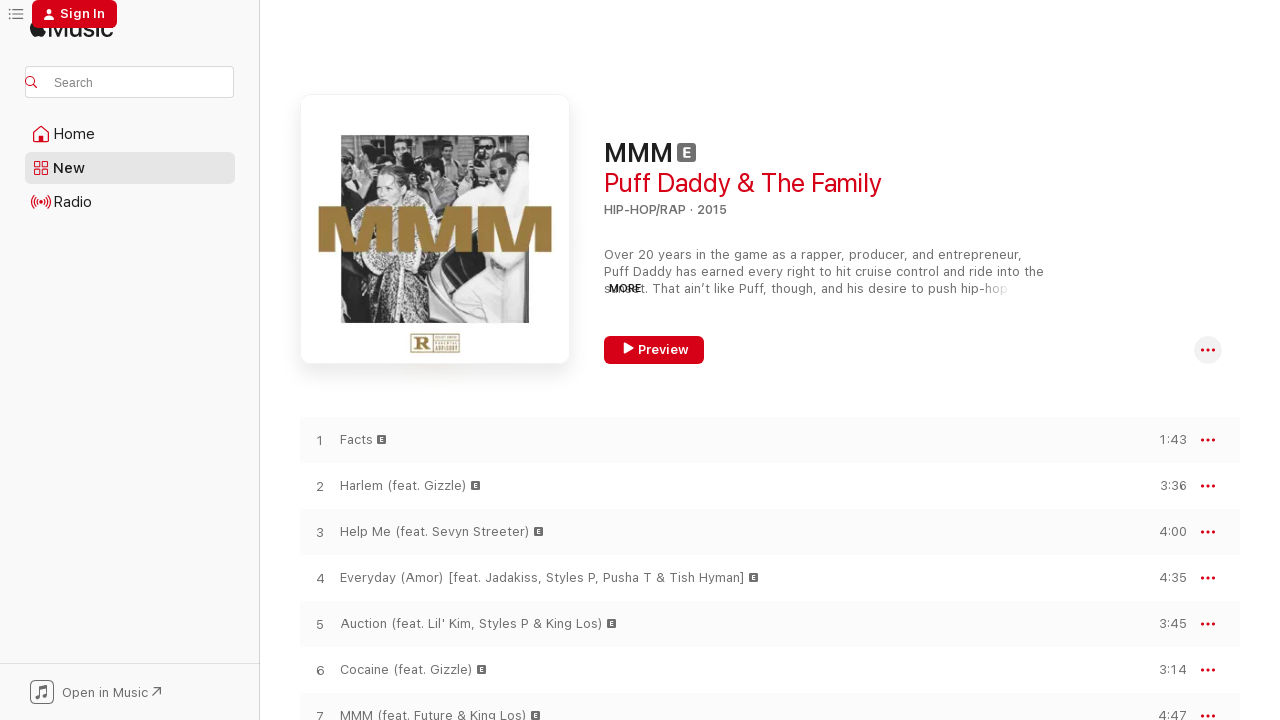

--- FILE ---
content_type: text/html
request_url: https://music.apple.com/us/album/mmm/1321687606?at=1001lxHA&ct=MMM&itsct=music_box_link&itscg=30200&ls=1&uo=4
body_size: 26198
content:
<!DOCTYPE html>
<html dir="ltr" lang="en-US">
    <head>
        <!-- prettier-ignore -->
        <meta charset="utf-8">
        <!-- prettier-ignore -->
        <meta http-equiv="X-UA-Compatible" content="IE=edge">
        <!-- prettier-ignore -->
        <meta
            name="viewport"
            content="width=device-width,initial-scale=1,interactive-widget=resizes-content"
        >
        <!-- prettier-ignore -->
        <meta name="applicable-device" content="pc,mobile">
        <!-- prettier-ignore -->
        <meta name="referrer" content="strict-origin">
        <!-- prettier-ignore -->
        <link
            rel="apple-touch-icon"
            sizes="180x180"
            href="/assets/favicon/favicon-180.png"
        >
        <!-- prettier-ignore -->
        <link
            rel="icon"
            type="image/png"
            sizes="32x32"
            href="/assets/favicon/favicon-32.png"
        >
        <!-- prettier-ignore -->
        <link
            rel="icon"
            type="image/png"
            sizes="16x16"
            href="/assets/favicon/favicon-16.png"
        >
        <!-- prettier-ignore -->
        <link
            rel="mask-icon"
            href="/assets/favicon/favicon.svg"
            color="#fa233b"
        >
        <!-- prettier-ignore -->
        <link rel="manifest" href="/manifest.json">

        <title>‎MMM - Album by Puff Daddy &amp; The Family - Apple Music</title><!-- HEAD_svelte-1cypuwr_START --><link rel="preconnect" href="//www.apple.com/wss/fonts" crossorigin="anonymous"><link rel="stylesheet" href="//www.apple.com/wss/fonts?families=SF+Pro,v4%7CSF+Pro+Icons,v1&amp;display=swap" type="text/css" referrerpolicy="strict-origin-when-cross-origin"><!-- HEAD_svelte-1cypuwr_END --><!-- HEAD_svelte-eg3hvx_START -->    <meta name="description" content="Listen to MMM by Puff Daddy &amp; The Family on Apple Music. 2015. 16 Songs. Duration: 51 minutes."> <meta name="keywords" content="listen, MMM, Puff Daddy &amp; The Family, music, singles, songs, Hip-Hop/Rap, streaming music, apple music"> <link rel="canonical" href="https://music.apple.com/us/album/mmm/1321687606">   <link rel="alternate" type="application/json+oembed" href="https://music.apple.com/api/oembed?url=https%3A%2F%2Fmusic.apple.com%2Fus%2Falbum%2Fmmm%2F1321687606" title="MMM by Puff Daddy &amp; The Family on Apple Music">  <meta name="al:ios:app_store_id" content="1108187390"> <meta name="al:ios:app_name" content="Apple Music"> <meta name="apple:content_id" content="1321687606"> <meta name="apple:title" content="MMM"> <meta name="apple:description" content="Listen to MMM by Puff Daddy &amp; The Family on Apple Music. 2015. 16 Songs. Duration: 51 minutes.">   <meta property="og:title" content="MMM by Puff Daddy &amp; The Family on Apple Music"> <meta property="og:description" content="Album · 2015 · 16 Songs"> <meta property="og:site_name" content="Apple Music - Web Player"> <meta property="og:url" content="https://music.apple.com/us/album/mmm/1321687606"> <meta property="og:image" content="https://is1-ssl.mzstatic.com/image/thumb/Music124/v4/bb/22/09/bb2209c1-431e-722c-f2bd-ad949a451491/888915501221_cover.jpg/1200x630bf-60.jpg"> <meta property="og:image:secure_url" content="https://is1-ssl.mzstatic.com/image/thumb/Music124/v4/bb/22/09/bb2209c1-431e-722c-f2bd-ad949a451491/888915501221_cover.jpg/1200x630bf-60.jpg"> <meta property="og:image:alt" content="MMM by Puff Daddy &amp; The Family on Apple Music"> <meta property="og:image:width" content="1200"> <meta property="og:image:height" content="630"> <meta property="og:image:type" content="image/jpg"> <meta property="og:type" content="music.album"> <meta property="og:locale" content="en_US">  <meta property="music:song_count" content="16"> <meta property="music:song" content="https://music.apple.com/us/song/facts/1321687608"> <meta property="music:song:preview_url:secure_url" content="https://music.apple.com/us/song/facts/1321687608"> <meta property="music:song:disc" content="1"> <meta property="music:song:duration" content="PT1M43S"> <meta property="music:song:track" content="1">  <meta property="music:song" content="https://music.apple.com/us/song/harlem-feat-gizzle/1321687609"> <meta property="music:song:preview_url:secure_url" content="https://music.apple.com/us/song/harlem-feat-gizzle/1321687609"> <meta property="music:song:disc" content="1"> <meta property="music:song:duration" content="PT3M36S"> <meta property="music:song:track" content="2">  <meta property="music:song" content="https://music.apple.com/us/song/help-me-feat-sevyn-streeter/1321687610"> <meta property="music:song:preview_url:secure_url" content="https://music.apple.com/us/song/help-me-feat-sevyn-streeter/1321687610"> <meta property="music:song:disc" content="1"> <meta property="music:song:duration" content="PT4M"> <meta property="music:song:track" content="3">  <meta property="music:song" content="https://music.apple.com/us/song/everyday-amor-feat-jadakiss-styles-p-pusha-t-tish-hyman/1321687611"> <meta property="music:song:preview_url:secure_url" content="https://music.apple.com/us/song/everyday-amor-feat-jadakiss-styles-p-pusha-t-tish-hyman/1321687611"> <meta property="music:song:disc" content="1"> <meta property="music:song:duration" content="PT4M35S"> <meta property="music:song:track" content="4">  <meta property="music:song" content="https://music.apple.com/us/song/auction-feat-lil-kim-styles-p-king-los/1321687612"> <meta property="music:song:preview_url:secure_url" content="https://music.apple.com/us/song/auction-feat-lil-kim-styles-p-king-los/1321687612"> <meta property="music:song:disc" content="1"> <meta property="music:song:duration" content="PT3M45S"> <meta property="music:song:track" content="5">  <meta property="music:song" content="https://music.apple.com/us/song/cocaine-feat-gizzle/1321687613"> <meta property="music:song:preview_url:secure_url" content="https://music.apple.com/us/song/cocaine-feat-gizzle/1321687613"> <meta property="music:song:disc" content="1"> <meta property="music:song:duration" content="PT3M14S"> <meta property="music:song:track" content="6">  <meta property="music:song" content="https://music.apple.com/us/song/mmm-feat-future-king-los/1321687614"> <meta property="music:song:preview_url:secure_url" content="https://music.apple.com/us/song/mmm-feat-future-king-los/1321687614"> <meta property="music:song:disc" content="1"> <meta property="music:song:duration" content="PT4M47S"> <meta property="music:song:track" content="7">  <meta property="music:song" content="https://music.apple.com/us/song/all-or-nothing-feat-french-montana-wiz-khalifa/1321687615"> <meta property="music:song:preview_url:secure_url" content="https://music.apple.com/us/song/all-or-nothing-feat-french-montana-wiz-khalifa/1321687615"> <meta property="music:song:disc" content="1"> <meta property="music:song:duration" content="PT3M9S"> <meta property="music:song:track" content="8">  <meta property="music:song" content="https://music.apple.com/us/song/workin-feat-travis-scott-big-sean/1321687616"> <meta property="music:song:preview_url:secure_url" content="https://music.apple.com/us/song/workin-feat-travis-scott-big-sean/1321687616"> <meta property="music:song:disc" content="1"> <meta property="music:song:duration" content="PT4M20S"> <meta property="music:song:track" content="9">  <meta property="music:song" content="https://music.apple.com/us/song/alpha-male/1321687617"> <meta property="music:song:preview_url:secure_url" content="https://music.apple.com/us/song/alpha-male/1321687617"> <meta property="music:song:disc" content="1"> <meta property="music:song:duration" content="PT1M1S"> <meta property="music:song:track" content="10">  <meta property="music:song" content="https://music.apple.com/us/song/old-man-wildin-feat-jadakiss-styles-p/1321687618"> <meta property="music:song:preview_url:secure_url" content="https://music.apple.com/us/song/old-man-wildin-feat-jadakiss-styles-p/1321687618"> <meta property="music:song:disc" content="1"> <meta property="music:song:duration" content="PT3M31S"> <meta property="music:song:track" content="11">  <meta property="music:song" content="https://music.apple.com/us/song/happily-ever-after/1321687619"> <meta property="music:song:preview_url:secure_url" content="https://music.apple.com/us/song/happily-ever-after/1321687619"> <meta property="music:song:disc" content="1"> <meta property="music:song:duration" content="PT42S"> <meta property="music:song:track" content="12">  <meta property="music:song" content="https://music.apple.com/us/song/you-could-be-my-lover-feat-ty-dolla-%24ign-gizzle/1321687620"> <meta property="music:song:preview_url:secure_url" content="https://music.apple.com/us/song/you-could-be-my-lover-feat-ty-dolla-%24ign-gizzle/1321687620"> <meta property="music:song:disc" content="1"> <meta property="music:song:duration" content="PT4M35S"> <meta property="music:song:track" content="13">  <meta property="music:song" content="https://music.apple.com/us/song/uptown-feat-brucie-b/1321687621"> <meta property="music:song:preview_url:secure_url" content="https://music.apple.com/us/song/uptown-feat-brucie-b/1321687621"> <meta property="music:song:disc" content="1"> <meta property="music:song:duration" content="PT35S"> <meta property="music:song:track" content="14">  <meta property="music:song" content="https://music.apple.com/us/song/money-aint-a-problem-feat-french-montana/1321687622"> <meta property="music:song:preview_url:secure_url" content="https://music.apple.com/us/song/money-aint-a-problem-feat-french-montana/1321687622"> <meta property="music:song:disc" content="1"> <meta property="music:song:duration" content="PT3M53S"> <meta property="music:song:track" content="15">  <meta property="music:song" content="https://music.apple.com/us/song/blow-a-check-feat-zoey-dollaz-french-montana/1321687623"> <meta property="music:song:preview_url:secure_url" content="https://music.apple.com/us/song/blow-a-check-feat-zoey-dollaz-french-montana/1321687623"> <meta property="music:song:disc" content="1"> <meta property="music:song:duration" content="PT4M19S"> <meta property="music:song:track" content="16">   <meta property="music:musician" content="https://music.apple.com/us/artist/puff-daddy-the-family/78988879"> <meta property="music:release_date" content="2015-12-18T00:00:00.000Z">   <meta name="twitter:title" content="MMM by Puff Daddy &amp; The Family on Apple Music"> <meta name="twitter:description" content="Album · 2015 · 16 Songs"> <meta name="twitter:site" content="@AppleMusic"> <meta name="twitter:image" content="https://is1-ssl.mzstatic.com/image/thumb/Music124/v4/bb/22/09/bb2209c1-431e-722c-f2bd-ad949a451491/888915501221_cover.jpg/600x600bf-60.jpg"> <meta name="twitter:image:alt" content="MMM by Puff Daddy &amp; The Family on Apple Music"> <meta name="twitter:card" content="summary">       <!-- HTML_TAG_START -->
                <script id=schema:music-album type="application/ld+json">
                    {"@context":"http://schema.org","@type":"MusicAlbum","name":"MMM","description":"Listen to MMM by Puff Daddy & The Family on Apple Music. 2015. 16 Songs. Duration: 51 minutes.","citation":[{"@type":"MusicAlbum","image":"https://is1-ssl.mzstatic.com/image/thumb/Music114/v4/73/49/66/73496632-7079-df21-4d7f-cc2cabb8ed6b/15UMGIM70551.rgb.jpg/1200x630bb.jpg","url":"https://music.apple.com/us/album/black-market-deluxe-edition/1440836241","name":"Black Market (Deluxe Edition)"},{"@type":"MusicAlbum","image":"https://is1-ssl.mzstatic.com/image/thumb/Music122/v4/39/37/b4/3937b4ba-185c-237c-3dfc-0b7393c9c3dd/14UMGIM60481.rgb.jpg/1200x630bb.jpg","url":"https://music.apple.com/us/album/the-young-og-project/1440849941","name":"The Young OG Project"},{"@type":"MusicAlbum","image":"https://is1-ssl.mzstatic.com/image/thumb/Music124/v4/2c/a4/85/2ca485b6-4436-2839-70e4-33f41b0444e6/886445500639.jpg/1200x630bb.jpg","url":"https://music.apple.com/us/album/i-changed-a-lot-deluxe-version/1047325117","name":"I Changed a Lot (Deluxe Version)"},{"@type":"MusicAlbum","image":"https://is1-ssl.mzstatic.com/image/thumb/Music128/v4/e4/47/ca/e447cac6-a337-f447-5123-191c20ad5eb1/00602547410993.rgb.jpg/1200x630bb.jpg","url":"https://music.apple.com/us/album/king-push-darkest-before-dawn-the-prelude/1444174651","name":"King Push – Darkest Before Dawn: The Prelude"},{"@type":"MusicAlbum","image":"https://is1-ssl.mzstatic.com/image/thumb/Music211/v4/c8/b7/0e/c8b70e8f-0799-0ea2-68ba-b3b89eb20f3e/06UMGIM18666.rgb.jpg/1200x630bb.jpg","url":"https://music.apple.com/us/album/vol-3-life-and-times-of-s-carter/1826605279","name":"Vol. 3... Life And Times Of S. Carter"},{"@type":"MusicAlbum","image":"https://is1-ssl.mzstatic.com/image/thumb/Music125/v4/b9/c5/37/b9c5377c-d0a4-46c0-efb6-7a41f6821223/00602547733924.rgb.jpg/1200x630bb.jpg","url":"https://music.apple.com/us/album/top-5-dead-or-alive/1440839098","name":"Top 5 Dead or Alive"},{"@type":"MusicAlbum","image":"https://is1-ssl.mzstatic.com/image/thumb/Music112/v4/0b/f8/11/0bf8111d-eb9b-78d5-5b2a-138ea563c634/22UMGIM55589.rgb.jpg/1200x630bb.jpg","url":"https://music.apple.com/us/album/excuse-my-french-deluxe-2-0/1625366186","name":"Excuse My French (Deluxe 2.0)"},{"@type":"MusicAlbum","image":"https://is1-ssl.mzstatic.com/image/thumb/Music115/v4/a6/16/25/a6162590-4434-40bf-6390-6e3df46c7bbe/075679923578.jpg/1200x630bb.jpg","url":"https://music.apple.com/us/album/dreams-worth-more-than-money/1011549230","name":"Dreams Worth More Than Money"},{"@type":"MusicAlbum","image":"https://is1-ssl.mzstatic.com/image/thumb/Music114/v4/9b/73/25/9b732587-801a-391a-6cea-760893b47057/TheGame_CollectorsEdition_Cover.jpg/1200x630bb.jpg","url":"https://music.apple.com/us/album/the-documentary-2-2-5-collectors-edition/1070004008","name":"The Documentary 2 + 2.5 (Collector's Edition)"},{"@type":"MusicAlbum","image":"https://is1-ssl.mzstatic.com/image/thumb/Music124/v4/79/3d/f8/793df8a5-9d8c-0d95-5139-31a48dff4f23/075679984487.jpg/1200x630bb.jpg","url":"https://music.apple.com/us/album/harlem-world/587084001","name":"Harlem World"}],"tracks":[{"@type":"MusicRecording","name":"Facts","duration":"PT1M43S","url":"https://music.apple.com/us/song/facts/1321687608","offers":{"@type":"Offer","category":"free","price":0},"audio":{"@type":"AudioObject","potentialAction":{"@type":"ListenAction","expectsAcceptanceOf":{"@type":"Offer","category":"free"},"target":{"@type":"EntryPoint","actionPlatform":"https://music.apple.com/us/song/facts/1321687608"}},"name":"Facts","contentUrl":"https://audio-ssl.itunes.apple.com/itunes-assets/AudioPreview115/v4/96/3a/65/963a6524-f5a2-b782-f7d7-4dfda9d9fbd6/mzaf_5671957794408930649.plus.aac.p.m4a","duration":"PT1M43S","uploadDate":"2015-11-04","thumbnailUrl":"https://is1-ssl.mzstatic.com/image/thumb/Music124/v4/bb/22/09/bb2209c1-431e-722c-f2bd-ad949a451491/888915501221_cover.jpg/1200x630bb.jpg"}},{"@type":"MusicRecording","name":"Harlem (feat. Gizzle)","duration":"PT3M36S","url":"https://music.apple.com/us/song/harlem-feat-gizzle/1321687609","offers":{"@type":"Offer","category":"free","price":0},"audio":{"@type":"AudioObject","potentialAction":{"@type":"ListenAction","expectsAcceptanceOf":{"@type":"Offer","category":"free"},"target":{"@type":"EntryPoint","actionPlatform":"https://music.apple.com/us/song/harlem-feat-gizzle/1321687609"}},"name":"Harlem (feat. Gizzle)","contentUrl":"https://audio-ssl.itunes.apple.com/itunes-assets/AudioPreview115/v4/cf/3b/a0/cf3ba0d1-abd1-e4f8-e82a-48ffcc15d02d/mzaf_3408142899911060293.plus.aac.ep.m4a","duration":"PT3M36S","uploadDate":"2015-11-04","thumbnailUrl":"https://is1-ssl.mzstatic.com/image/thumb/Music124/v4/bb/22/09/bb2209c1-431e-722c-f2bd-ad949a451491/888915501221_cover.jpg/1200x630bb.jpg"}},{"@type":"MusicRecording","name":"Help Me (feat. Sevyn Streeter)","duration":"PT4M","url":"https://music.apple.com/us/song/help-me-feat-sevyn-streeter/1321687610","offers":{"@type":"Offer","category":"free","price":0},"audio":{"@type":"AudioObject","potentialAction":{"@type":"ListenAction","expectsAcceptanceOf":{"@type":"Offer","category":"free"},"target":{"@type":"EntryPoint","actionPlatform":"https://music.apple.com/us/song/help-me-feat-sevyn-streeter/1321687610"}},"name":"Help Me (feat. Sevyn Streeter)","contentUrl":"https://audio-ssl.itunes.apple.com/itunes-assets/AudioPreview115/v4/b6/1a/e5/b61ae5d9-4c4f-0170-bdbd-14814003fa0c/mzaf_10668717775201985143.plus.aac.ep.m4a","duration":"PT4M","uploadDate":"2015-11-04","thumbnailUrl":"https://is1-ssl.mzstatic.com/image/thumb/Music124/v4/bb/22/09/bb2209c1-431e-722c-f2bd-ad949a451491/888915501221_cover.jpg/1200x630bb.jpg"}},{"@type":"MusicRecording","name":"Everyday (Amor) [feat. Jadakiss, Styles P, Pusha T & Tish Hyman]","duration":"PT4M35S","url":"https://music.apple.com/us/song/everyday-amor-feat-jadakiss-styles-p-pusha-t-tish-hyman/1321687611","offers":{"@type":"Offer","category":"free","price":0},"audio":{"@type":"AudioObject","potentialAction":{"@type":"ListenAction","expectsAcceptanceOf":{"@type":"Offer","category":"free"},"target":{"@type":"EntryPoint","actionPlatform":"https://music.apple.com/us/song/everyday-amor-feat-jadakiss-styles-p-pusha-t-tish-hyman/1321687611"}},"name":"Everyday (Amor) [feat. Jadakiss, Styles P, Pusha T & Tish Hyman]","contentUrl":"https://audio-ssl.itunes.apple.com/itunes-assets/AudioPreview115/v4/6d/8c/76/6d8c76a2-3f3e-e4ae-e94c-d26e82387f42/mzaf_903643654137111204.plus.aac.ep.m4a","duration":"PT4M35S","uploadDate":"2015-11-04","thumbnailUrl":"https://is1-ssl.mzstatic.com/image/thumb/Music124/v4/bb/22/09/bb2209c1-431e-722c-f2bd-ad949a451491/888915501221_cover.jpg/1200x630bb.jpg"}},{"@type":"MusicRecording","name":"Auction (feat. Lil' Kim, Styles P & King Los)","duration":"PT3M45S","url":"https://music.apple.com/us/song/auction-feat-lil-kim-styles-p-king-los/1321687612","offers":{"@type":"Offer","category":"free","price":0},"audio":{"@type":"AudioObject","potentialAction":{"@type":"ListenAction","expectsAcceptanceOf":{"@type":"Offer","category":"free"},"target":{"@type":"EntryPoint","actionPlatform":"https://music.apple.com/us/song/auction-feat-lil-kim-styles-p-king-los/1321687612"}},"name":"Auction (feat. Lil' Kim, Styles P & King Los)","contentUrl":"https://audio-ssl.itunes.apple.com/itunes-assets/AudioPreview125/v4/c1/76/77/c1767718-ee67-2720-3ad1-caf1ea622397/mzaf_565126298731507020.plus.aac.ep.m4a","duration":"PT3M45S","uploadDate":"2015-11-04","thumbnailUrl":"https://is1-ssl.mzstatic.com/image/thumb/Music124/v4/bb/22/09/bb2209c1-431e-722c-f2bd-ad949a451491/888915501221_cover.jpg/1200x630bb.jpg"}},{"@type":"MusicRecording","name":"Cocaine (feat. Gizzle)","duration":"PT3M14S","url":"https://music.apple.com/us/song/cocaine-feat-gizzle/1321687613","offers":{"@type":"Offer","category":"free","price":0},"audio":{"@type":"AudioObject","potentialAction":{"@type":"ListenAction","expectsAcceptanceOf":{"@type":"Offer","category":"free"},"target":{"@type":"EntryPoint","actionPlatform":"https://music.apple.com/us/song/cocaine-feat-gizzle/1321687613"}},"name":"Cocaine (feat. Gizzle)","contentUrl":"https://audio-ssl.itunes.apple.com/itunes-assets/AudioPreview115/v4/b4/cf/10/b4cf102e-785a-ce41-26c6-08aa69a8646b/mzaf_6761962590993525157.plus.aac.ep.m4a","duration":"PT3M14S","uploadDate":"2015-12-18","thumbnailUrl":"https://is1-ssl.mzstatic.com/image/thumb/Music124/v4/bb/22/09/bb2209c1-431e-722c-f2bd-ad949a451491/888915501221_cover.jpg/1200x630bb.jpg"}},{"@type":"MusicRecording","name":"MMM (feat. Future & King Los)","duration":"PT4M47S","url":"https://music.apple.com/us/song/mmm-feat-future-king-los/1321687614","offers":{"@type":"Offer","category":"free","price":0},"audio":{"@type":"AudioObject","potentialAction":{"@type":"ListenAction","expectsAcceptanceOf":{"@type":"Offer","category":"free"},"target":{"@type":"EntryPoint","actionPlatform":"https://music.apple.com/us/song/mmm-feat-future-king-los/1321687614"}},"name":"MMM (feat. Future & King Los)","contentUrl":"https://audio-ssl.itunes.apple.com/itunes-assets/AudioPreview115/v4/a0/6f/db/a06fdbf6-afed-4e4d-dad9-4f4422e6a0f7/mzaf_6066887995941175517.plus.aac.ep.m4a","duration":"PT4M47S","uploadDate":"2015-11-04","thumbnailUrl":"https://is1-ssl.mzstatic.com/image/thumb/Music124/v4/bb/22/09/bb2209c1-431e-722c-f2bd-ad949a451491/888915501221_cover.jpg/1200x630bb.jpg"}},{"@type":"MusicRecording","name":"All or Nothing (feat. French Montana & Wiz Khalifa)","duration":"PT3M9S","url":"https://music.apple.com/us/song/all-or-nothing-feat-french-montana-wiz-khalifa/1321687615","offers":{"@type":"Offer","category":"free","price":0},"audio":{"@type":"AudioObject","potentialAction":{"@type":"ListenAction","expectsAcceptanceOf":{"@type":"Offer","category":"free"},"target":{"@type":"EntryPoint","actionPlatform":"https://music.apple.com/us/song/all-or-nothing-feat-french-montana-wiz-khalifa/1321687615"}},"name":"All or Nothing (feat. French Montana & Wiz Khalifa)","contentUrl":"https://audio-ssl.itunes.apple.com/itunes-assets/AudioPreview115/v4/a1/66/53/a1665320-375c-056d-2790-ebd187d4471f/mzaf_6274437569218145638.plus.aac.ep.m4a","duration":"PT3M9S","uploadDate":"2015-11-04","thumbnailUrl":"https://is1-ssl.mzstatic.com/image/thumb/Music124/v4/bb/22/09/bb2209c1-431e-722c-f2bd-ad949a451491/888915501221_cover.jpg/1200x630bb.jpg"}},{"@type":"MusicRecording","name":"Workin (feat. Travis Scott & Big Sean)","duration":"PT4M20S","url":"https://music.apple.com/us/song/workin-feat-travis-scott-big-sean/1321687616","offers":{"@type":"Offer","category":"free","price":0},"audio":{"@type":"AudioObject","potentialAction":{"@type":"ListenAction","expectsAcceptanceOf":{"@type":"Offer","category":"free"},"target":{"@type":"EntryPoint","actionPlatform":"https://music.apple.com/us/song/workin-feat-travis-scott-big-sean/1321687616"}},"name":"Workin (feat. Travis Scott & Big Sean)","contentUrl":"https://audio-ssl.itunes.apple.com/itunes-assets/AudioPreview115/v4/e1/d4/83/e1d4831f-4953-dc03-a22f-ce830a414e53/mzaf_2889102086360598541.plus.aac.ep.m4a","duration":"PT4M20S","uploadDate":"2015-11-04","thumbnailUrl":"https://is1-ssl.mzstatic.com/image/thumb/Music124/v4/bb/22/09/bb2209c1-431e-722c-f2bd-ad949a451491/888915501221_cover.jpg/1200x630bb.jpg"}},{"@type":"MusicRecording","name":"Alpha Male","duration":"PT1M1S","url":"https://music.apple.com/us/song/alpha-male/1321687617","offers":{"@type":"Offer","category":"free","price":0},"audio":{"@type":"AudioObject","potentialAction":{"@type":"ListenAction","expectsAcceptanceOf":{"@type":"Offer","category":"free"},"target":{"@type":"EntryPoint","actionPlatform":"https://music.apple.com/us/song/alpha-male/1321687617"}},"name":"Alpha Male","contentUrl":"https://audio-ssl.itunes.apple.com/itunes-assets/AudioPreview125/v4/e1/11/c7/e111c779-eb77-5a14-ddc3-12d79a4a5181/mzaf_498414561351183018.plus.aac.p.m4a","duration":"PT1M1S","uploadDate":"2015-12-18","thumbnailUrl":"https://is1-ssl.mzstatic.com/image/thumb/Music124/v4/bb/22/09/bb2209c1-431e-722c-f2bd-ad949a451491/888915501221_cover.jpg/1200x630bb.jpg"}},{"@type":"MusicRecording","name":"Old Man Wildin' (feat. Jadakiss & Styles P)","duration":"PT3M31S","url":"https://music.apple.com/us/song/old-man-wildin-feat-jadakiss-styles-p/1321687618","offers":{"@type":"Offer","category":"free","price":0},"audio":{"@type":"AudioObject","potentialAction":{"@type":"ListenAction","expectsAcceptanceOf":{"@type":"Offer","category":"free"},"target":{"@type":"EntryPoint","actionPlatform":"https://music.apple.com/us/song/old-man-wildin-feat-jadakiss-styles-p/1321687618"}},"name":"Old Man Wildin' (feat. Jadakiss & Styles P)","contentUrl":"https://audio-ssl.itunes.apple.com/itunes-assets/AudioPreview125/v4/c6/33/95/c6339501-d959-0459-3d5f-31b6e997919d/mzaf_8007585373154807182.plus.aac.ep.m4a","duration":"PT3M31S","uploadDate":"2015-12-18","thumbnailUrl":"https://is1-ssl.mzstatic.com/image/thumb/Music124/v4/bb/22/09/bb2209c1-431e-722c-f2bd-ad949a451491/888915501221_cover.jpg/1200x630bb.jpg"}},{"@type":"MusicRecording","name":"Happily Ever After","duration":"PT42S","url":"https://music.apple.com/us/song/happily-ever-after/1321687619","offers":{"@type":"Offer","category":"free","price":0},"audio":{"@type":"AudioObject","potentialAction":{"@type":"ListenAction","expectsAcceptanceOf":{"@type":"Offer","category":"free"},"target":{"@type":"EntryPoint","actionPlatform":"https://music.apple.com/us/song/happily-ever-after/1321687619"}},"name":"Happily Ever After","contentUrl":"https://audio-ssl.itunes.apple.com/itunes-assets/AudioPreview115/v4/98/67/5f/98675f83-4289-e654-0584-ef6772417a73/mzaf_11210299117610517397.plus.aac.p.m4a","duration":"PT42S","uploadDate":"2015-11-04","thumbnailUrl":"https://is1-ssl.mzstatic.com/image/thumb/Music124/v4/bb/22/09/bb2209c1-431e-722c-f2bd-ad949a451491/888915501221_cover.jpg/1200x630bb.jpg"}},{"@type":"MusicRecording","name":"You Could Be My Lover (feat. Ty Dolla $ign & Gizzle)","duration":"PT4M35S","url":"https://music.apple.com/us/song/you-could-be-my-lover-feat-ty-dolla-%24ign-gizzle/1321687620","offers":{"@type":"Offer","category":"free","price":0},"audio":{"@type":"AudioObject","potentialAction":{"@type":"ListenAction","expectsAcceptanceOf":{"@type":"Offer","category":"free"},"target":{"@type":"EntryPoint","actionPlatform":"https://music.apple.com/us/song/you-could-be-my-lover-feat-ty-dolla-%24ign-gizzle/1321687620"}},"name":"You Could Be My Lover (feat. Ty Dolla $ign & Gizzle)","contentUrl":"https://audio-ssl.itunes.apple.com/itunes-assets/AudioPreview115/v4/e2/70/5f/e2705f3d-66ab-3731-7bfe-ac9a8e45bafd/mzaf_14039106435924956021.plus.aac.ep.m4a","duration":"PT4M35S","uploadDate":"2015-11-04","thumbnailUrl":"https://is1-ssl.mzstatic.com/image/thumb/Music124/v4/bb/22/09/bb2209c1-431e-722c-f2bd-ad949a451491/888915501221_cover.jpg/1200x630bb.jpg"}},{"@type":"MusicRecording","name":"Uptown (feat. Brucie B)","duration":"PT35S","url":"https://music.apple.com/us/song/uptown-feat-brucie-b/1321687621","offers":{"@type":"Offer","category":"free","price":0},"audio":{"@type":"AudioObject","potentialAction":{"@type":"ListenAction","expectsAcceptanceOf":{"@type":"Offer","category":"free"},"target":{"@type":"EntryPoint","actionPlatform":"https://music.apple.com/us/song/uptown-feat-brucie-b/1321687621"}},"name":"Uptown (feat. Brucie B)","contentUrl":"https://audio-ssl.itunes.apple.com/itunes-assets/AudioPreview115/v4/f5/c2/37/f5c23746-9afc-8653-e185-6560a39a62c3/mzaf_8249562983800077989.plus.aac.p.m4a","duration":"PT35S","uploadDate":"2015-11-04","thumbnailUrl":"https://is1-ssl.mzstatic.com/image/thumb/Music124/v4/bb/22/09/bb2209c1-431e-722c-f2bd-ad949a451491/888915501221_cover.jpg/1200x630bb.jpg"}},{"@type":"MusicRecording","name":"Money Ain't a Problem (feat. French Montana)","duration":"PT3M53S","url":"https://music.apple.com/us/song/money-aint-a-problem-feat-french-montana/1321687622","offers":{"@type":"Offer","category":"free","price":0},"audio":{"@type":"AudioObject","potentialAction":{"@type":"ListenAction","expectsAcceptanceOf":{"@type":"Offer","category":"free"},"target":{"@type":"EntryPoint","actionPlatform":"https://music.apple.com/us/song/money-aint-a-problem-feat-french-montana/1321687622"}},"name":"Money Ain't a Problem (feat. French Montana)","contentUrl":"https://audio-ssl.itunes.apple.com/itunes-assets/AudioPreview115/v4/25/76/d0/2576d08d-5508-ae05-3e7e-b015077e3795/mzaf_11540197823557248372.plus.aac.ep.m4a","duration":"PT3M53S","uploadDate":"2015-11-04","thumbnailUrl":"https://is1-ssl.mzstatic.com/image/thumb/Music124/v4/bb/22/09/bb2209c1-431e-722c-f2bd-ad949a451491/888915501221_cover.jpg/1200x630bb.jpg"}},{"@type":"MusicRecording","name":"Blow a Check (feat. Zoey Dollaz & French Montana)","duration":"PT4M19S","url":"https://music.apple.com/us/song/blow-a-check-feat-zoey-dollaz-french-montana/1321687623","offers":{"@type":"Offer","category":"free","price":0},"audio":{"@type":"AudioObject","potentialAction":{"@type":"ListenAction","expectsAcceptanceOf":{"@type":"Offer","category":"free"},"target":{"@type":"EntryPoint","actionPlatform":"https://music.apple.com/us/song/blow-a-check-feat-zoey-dollaz-french-montana/1321687623"}},"name":"Blow a Check (feat. Zoey Dollaz & French Montana)","contentUrl":"https://audio-ssl.itunes.apple.com/itunes-assets/AudioPreview115/v4/2c/9c/0c/2c9c0cc4-42ae-49c9-483e-9567da6761c5/mzaf_13077037296667891547.plus.aac.ep.m4a","duration":"PT4M19S","uploadDate":"2015-11-04","thumbnailUrl":"https://is1-ssl.mzstatic.com/image/thumb/Music124/v4/bb/22/09/bb2209c1-431e-722c-f2bd-ad949a451491/888915501221_cover.jpg/1200x630bb.jpg"}}],"workExample":[{"@type":"MusicAlbum","image":"https://is1-ssl.mzstatic.com/image/thumb/Music124/v4/d6/0c/ee/d60cee83-4c25-544a-66be-520efc3372d0/888915120422_cover.jpg/1200x630bb.jpg","url":"https://music.apple.com/us/album/finna-get-loose-feat-pharrell-williams-single/1013751532","name":"Finna Get Loose (feat. Pharrell Williams) - Single"},{"@type":"MusicAlbum","image":"https://is1-ssl.mzstatic.com/image/thumb/Music125/v4/f3/7a/df/f37adf7e-b4ad-68a7-9c01-6f9e32a6a9fe/603497898749.jpg/1200x630bb.jpg","url":"https://music.apple.com/us/album/no-way-out-remastered-edition/906589196","name":"No Way Out (Remastered Edition)"},{"@type":"MusicAlbum","image":"https://is1-ssl.mzstatic.com/image/thumb/Music112/v4/9a/7c/1e/9a7c1e0c-128b-2e22-00ab-92ef580cfe9f/603497836123.jpg/1200x630bb.jpg","url":"https://music.apple.com/us/album/no-way-out-25th-anniversary-expanded-edition/1635494283","name":"No Way Out (25th Anniversary Expanded Edition)"},{"@type":"MusicAlbum","image":"https://is1-ssl.mzstatic.com/image/thumb/Music3/v4/d7/f6/44/d7f644bd-8f2b-83ed-6d39-7bfc150bfe6a/603497899180.jpg/1200x630bb.jpg","url":"https://music.apple.com/us/album/victory-ep/910088928","name":"Victory - EP"},{"@type":"MusicAlbum","image":"https://is1-ssl.mzstatic.com/image/thumb/Music3/v4/25/d4/8f/25d48f76-a5cc-7430-b033-dbb6ce4e6d79/dj.nobjghdc.jpg/1200x630bb.jpg","url":"https://music.apple.com/us/album/its-all-about-the-benjamins-ep/908309212","name":"It's All About the Benjamins - EP"},{"@type":"MusicAlbum","image":"https://is1-ssl.mzstatic.com/image/thumb/Music5/v4/fc/a1/cb/fca1cb50-575c-4059-aae8-d4f1c9ef731d/dj.vkvoginr.jpg/1200x630bb.jpg","url":"https://music.apple.com/us/album/cant-nobody-hold-me-down-feat-mase-single/906589162","name":"Can't Nobody Hold Me Down (feat. Mase) - Single"},{"@type":"MusicAlbum","image":"https://is1-ssl.mzstatic.com/image/thumb/Music128/v4/b8/48/ac/b848accf-da54-72fc-12a0-dca5ac0c63f4/888915501245_cover.jpg/1200x630bb.jpg","url":"https://music.apple.com/us/album/mmm/1321684859","name":"MMM"},{"@type":"MusicAlbum","image":"https://is1-ssl.mzstatic.com/image/thumb/Music/v4/2e/24/0f/2e240fc0-87a7-8e7b-4873-063c72241b39/603497900145.jpg/1200x630bb.jpg","url":"https://music.apple.com/us/album/been-around-the-world-ep/888801040","name":"Been Around the World - EP"},{"@type":"MusicRecording","name":"Facts","duration":"PT1M43S","url":"https://music.apple.com/us/song/facts/1321687608","offers":{"@type":"Offer","category":"free","price":0},"audio":{"@type":"AudioObject","potentialAction":{"@type":"ListenAction","expectsAcceptanceOf":{"@type":"Offer","category":"free"},"target":{"@type":"EntryPoint","actionPlatform":"https://music.apple.com/us/song/facts/1321687608"}},"name":"Facts","contentUrl":"https://audio-ssl.itunes.apple.com/itunes-assets/AudioPreview115/v4/96/3a/65/963a6524-f5a2-b782-f7d7-4dfda9d9fbd6/mzaf_5671957794408930649.plus.aac.p.m4a","duration":"PT1M43S","uploadDate":"2015-11-04","thumbnailUrl":"https://is1-ssl.mzstatic.com/image/thumb/Music124/v4/bb/22/09/bb2209c1-431e-722c-f2bd-ad949a451491/888915501221_cover.jpg/1200x630bb.jpg"}},{"@type":"MusicRecording","name":"Harlem (feat. Gizzle)","duration":"PT3M36S","url":"https://music.apple.com/us/song/harlem-feat-gizzle/1321687609","offers":{"@type":"Offer","category":"free","price":0},"audio":{"@type":"AudioObject","potentialAction":{"@type":"ListenAction","expectsAcceptanceOf":{"@type":"Offer","category":"free"},"target":{"@type":"EntryPoint","actionPlatform":"https://music.apple.com/us/song/harlem-feat-gizzle/1321687609"}},"name":"Harlem (feat. Gizzle)","contentUrl":"https://audio-ssl.itunes.apple.com/itunes-assets/AudioPreview115/v4/cf/3b/a0/cf3ba0d1-abd1-e4f8-e82a-48ffcc15d02d/mzaf_3408142899911060293.plus.aac.ep.m4a","duration":"PT3M36S","uploadDate":"2015-11-04","thumbnailUrl":"https://is1-ssl.mzstatic.com/image/thumb/Music124/v4/bb/22/09/bb2209c1-431e-722c-f2bd-ad949a451491/888915501221_cover.jpg/1200x630bb.jpg"}},{"@type":"MusicRecording","name":"Help Me (feat. Sevyn Streeter)","duration":"PT4M","url":"https://music.apple.com/us/song/help-me-feat-sevyn-streeter/1321687610","offers":{"@type":"Offer","category":"free","price":0},"audio":{"@type":"AudioObject","potentialAction":{"@type":"ListenAction","expectsAcceptanceOf":{"@type":"Offer","category":"free"},"target":{"@type":"EntryPoint","actionPlatform":"https://music.apple.com/us/song/help-me-feat-sevyn-streeter/1321687610"}},"name":"Help Me (feat. Sevyn Streeter)","contentUrl":"https://audio-ssl.itunes.apple.com/itunes-assets/AudioPreview115/v4/b6/1a/e5/b61ae5d9-4c4f-0170-bdbd-14814003fa0c/mzaf_10668717775201985143.plus.aac.ep.m4a","duration":"PT4M","uploadDate":"2015-11-04","thumbnailUrl":"https://is1-ssl.mzstatic.com/image/thumb/Music124/v4/bb/22/09/bb2209c1-431e-722c-f2bd-ad949a451491/888915501221_cover.jpg/1200x630bb.jpg"}},{"@type":"MusicRecording","name":"Everyday (Amor) [feat. Jadakiss, Styles P, Pusha T & Tish Hyman]","duration":"PT4M35S","url":"https://music.apple.com/us/song/everyday-amor-feat-jadakiss-styles-p-pusha-t-tish-hyman/1321687611","offers":{"@type":"Offer","category":"free","price":0},"audio":{"@type":"AudioObject","potentialAction":{"@type":"ListenAction","expectsAcceptanceOf":{"@type":"Offer","category":"free"},"target":{"@type":"EntryPoint","actionPlatform":"https://music.apple.com/us/song/everyday-amor-feat-jadakiss-styles-p-pusha-t-tish-hyman/1321687611"}},"name":"Everyday (Amor) [feat. Jadakiss, Styles P, Pusha T & Tish Hyman]","contentUrl":"https://audio-ssl.itunes.apple.com/itunes-assets/AudioPreview115/v4/6d/8c/76/6d8c76a2-3f3e-e4ae-e94c-d26e82387f42/mzaf_903643654137111204.plus.aac.ep.m4a","duration":"PT4M35S","uploadDate":"2015-11-04","thumbnailUrl":"https://is1-ssl.mzstatic.com/image/thumb/Music124/v4/bb/22/09/bb2209c1-431e-722c-f2bd-ad949a451491/888915501221_cover.jpg/1200x630bb.jpg"}},{"@type":"MusicRecording","name":"Auction (feat. Lil' Kim, Styles P & King Los)","duration":"PT3M45S","url":"https://music.apple.com/us/song/auction-feat-lil-kim-styles-p-king-los/1321687612","offers":{"@type":"Offer","category":"free","price":0},"audio":{"@type":"AudioObject","potentialAction":{"@type":"ListenAction","expectsAcceptanceOf":{"@type":"Offer","category":"free"},"target":{"@type":"EntryPoint","actionPlatform":"https://music.apple.com/us/song/auction-feat-lil-kim-styles-p-king-los/1321687612"}},"name":"Auction (feat. Lil' Kim, Styles P & King Los)","contentUrl":"https://audio-ssl.itunes.apple.com/itunes-assets/AudioPreview125/v4/c1/76/77/c1767718-ee67-2720-3ad1-caf1ea622397/mzaf_565126298731507020.plus.aac.ep.m4a","duration":"PT3M45S","uploadDate":"2015-11-04","thumbnailUrl":"https://is1-ssl.mzstatic.com/image/thumb/Music124/v4/bb/22/09/bb2209c1-431e-722c-f2bd-ad949a451491/888915501221_cover.jpg/1200x630bb.jpg"}},{"@type":"MusicRecording","name":"Cocaine (feat. Gizzle)","duration":"PT3M14S","url":"https://music.apple.com/us/song/cocaine-feat-gizzle/1321687613","offers":{"@type":"Offer","category":"free","price":0},"audio":{"@type":"AudioObject","potentialAction":{"@type":"ListenAction","expectsAcceptanceOf":{"@type":"Offer","category":"free"},"target":{"@type":"EntryPoint","actionPlatform":"https://music.apple.com/us/song/cocaine-feat-gizzle/1321687613"}},"name":"Cocaine (feat. Gizzle)","contentUrl":"https://audio-ssl.itunes.apple.com/itunes-assets/AudioPreview115/v4/b4/cf/10/b4cf102e-785a-ce41-26c6-08aa69a8646b/mzaf_6761962590993525157.plus.aac.ep.m4a","duration":"PT3M14S","uploadDate":"2015-12-18","thumbnailUrl":"https://is1-ssl.mzstatic.com/image/thumb/Music124/v4/bb/22/09/bb2209c1-431e-722c-f2bd-ad949a451491/888915501221_cover.jpg/1200x630bb.jpg"}},{"@type":"MusicRecording","name":"MMM (feat. Future & King Los)","duration":"PT4M47S","url":"https://music.apple.com/us/song/mmm-feat-future-king-los/1321687614","offers":{"@type":"Offer","category":"free","price":0},"audio":{"@type":"AudioObject","potentialAction":{"@type":"ListenAction","expectsAcceptanceOf":{"@type":"Offer","category":"free"},"target":{"@type":"EntryPoint","actionPlatform":"https://music.apple.com/us/song/mmm-feat-future-king-los/1321687614"}},"name":"MMM (feat. Future & King Los)","contentUrl":"https://audio-ssl.itunes.apple.com/itunes-assets/AudioPreview115/v4/a0/6f/db/a06fdbf6-afed-4e4d-dad9-4f4422e6a0f7/mzaf_6066887995941175517.plus.aac.ep.m4a","duration":"PT4M47S","uploadDate":"2015-11-04","thumbnailUrl":"https://is1-ssl.mzstatic.com/image/thumb/Music124/v4/bb/22/09/bb2209c1-431e-722c-f2bd-ad949a451491/888915501221_cover.jpg/1200x630bb.jpg"}},{"@type":"MusicRecording","name":"All or Nothing (feat. French Montana & Wiz Khalifa)","duration":"PT3M9S","url":"https://music.apple.com/us/song/all-or-nothing-feat-french-montana-wiz-khalifa/1321687615","offers":{"@type":"Offer","category":"free","price":0},"audio":{"@type":"AudioObject","potentialAction":{"@type":"ListenAction","expectsAcceptanceOf":{"@type":"Offer","category":"free"},"target":{"@type":"EntryPoint","actionPlatform":"https://music.apple.com/us/song/all-or-nothing-feat-french-montana-wiz-khalifa/1321687615"}},"name":"All or Nothing (feat. French Montana & Wiz Khalifa)","contentUrl":"https://audio-ssl.itunes.apple.com/itunes-assets/AudioPreview115/v4/a1/66/53/a1665320-375c-056d-2790-ebd187d4471f/mzaf_6274437569218145638.plus.aac.ep.m4a","duration":"PT3M9S","uploadDate":"2015-11-04","thumbnailUrl":"https://is1-ssl.mzstatic.com/image/thumb/Music124/v4/bb/22/09/bb2209c1-431e-722c-f2bd-ad949a451491/888915501221_cover.jpg/1200x630bb.jpg"}},{"@type":"MusicRecording","name":"Workin (feat. Travis Scott & Big Sean)","duration":"PT4M20S","url":"https://music.apple.com/us/song/workin-feat-travis-scott-big-sean/1321687616","offers":{"@type":"Offer","category":"free","price":0},"audio":{"@type":"AudioObject","potentialAction":{"@type":"ListenAction","expectsAcceptanceOf":{"@type":"Offer","category":"free"},"target":{"@type":"EntryPoint","actionPlatform":"https://music.apple.com/us/song/workin-feat-travis-scott-big-sean/1321687616"}},"name":"Workin (feat. Travis Scott & Big Sean)","contentUrl":"https://audio-ssl.itunes.apple.com/itunes-assets/AudioPreview115/v4/e1/d4/83/e1d4831f-4953-dc03-a22f-ce830a414e53/mzaf_2889102086360598541.plus.aac.ep.m4a","duration":"PT4M20S","uploadDate":"2015-11-04","thumbnailUrl":"https://is1-ssl.mzstatic.com/image/thumb/Music124/v4/bb/22/09/bb2209c1-431e-722c-f2bd-ad949a451491/888915501221_cover.jpg/1200x630bb.jpg"}},{"@type":"MusicRecording","name":"Alpha Male","duration":"PT1M1S","url":"https://music.apple.com/us/song/alpha-male/1321687617","offers":{"@type":"Offer","category":"free","price":0},"audio":{"@type":"AudioObject","potentialAction":{"@type":"ListenAction","expectsAcceptanceOf":{"@type":"Offer","category":"free"},"target":{"@type":"EntryPoint","actionPlatform":"https://music.apple.com/us/song/alpha-male/1321687617"}},"name":"Alpha Male","contentUrl":"https://audio-ssl.itunes.apple.com/itunes-assets/AudioPreview125/v4/e1/11/c7/e111c779-eb77-5a14-ddc3-12d79a4a5181/mzaf_498414561351183018.plus.aac.p.m4a","duration":"PT1M1S","uploadDate":"2015-12-18","thumbnailUrl":"https://is1-ssl.mzstatic.com/image/thumb/Music124/v4/bb/22/09/bb2209c1-431e-722c-f2bd-ad949a451491/888915501221_cover.jpg/1200x630bb.jpg"}},{"@type":"MusicRecording","name":"Old Man Wildin' (feat. Jadakiss & Styles P)","duration":"PT3M31S","url":"https://music.apple.com/us/song/old-man-wildin-feat-jadakiss-styles-p/1321687618","offers":{"@type":"Offer","category":"free","price":0},"audio":{"@type":"AudioObject","potentialAction":{"@type":"ListenAction","expectsAcceptanceOf":{"@type":"Offer","category":"free"},"target":{"@type":"EntryPoint","actionPlatform":"https://music.apple.com/us/song/old-man-wildin-feat-jadakiss-styles-p/1321687618"}},"name":"Old Man Wildin' (feat. Jadakiss & Styles P)","contentUrl":"https://audio-ssl.itunes.apple.com/itunes-assets/AudioPreview125/v4/c6/33/95/c6339501-d959-0459-3d5f-31b6e997919d/mzaf_8007585373154807182.plus.aac.ep.m4a","duration":"PT3M31S","uploadDate":"2015-12-18","thumbnailUrl":"https://is1-ssl.mzstatic.com/image/thumb/Music124/v4/bb/22/09/bb2209c1-431e-722c-f2bd-ad949a451491/888915501221_cover.jpg/1200x630bb.jpg"}},{"@type":"MusicRecording","name":"Happily Ever After","duration":"PT42S","url":"https://music.apple.com/us/song/happily-ever-after/1321687619","offers":{"@type":"Offer","category":"free","price":0},"audio":{"@type":"AudioObject","potentialAction":{"@type":"ListenAction","expectsAcceptanceOf":{"@type":"Offer","category":"free"},"target":{"@type":"EntryPoint","actionPlatform":"https://music.apple.com/us/song/happily-ever-after/1321687619"}},"name":"Happily Ever After","contentUrl":"https://audio-ssl.itunes.apple.com/itunes-assets/AudioPreview115/v4/98/67/5f/98675f83-4289-e654-0584-ef6772417a73/mzaf_11210299117610517397.plus.aac.p.m4a","duration":"PT42S","uploadDate":"2015-11-04","thumbnailUrl":"https://is1-ssl.mzstatic.com/image/thumb/Music124/v4/bb/22/09/bb2209c1-431e-722c-f2bd-ad949a451491/888915501221_cover.jpg/1200x630bb.jpg"}},{"@type":"MusicRecording","name":"You Could Be My Lover (feat. Ty Dolla $ign & Gizzle)","duration":"PT4M35S","url":"https://music.apple.com/us/song/you-could-be-my-lover-feat-ty-dolla-%24ign-gizzle/1321687620","offers":{"@type":"Offer","category":"free","price":0},"audio":{"@type":"AudioObject","potentialAction":{"@type":"ListenAction","expectsAcceptanceOf":{"@type":"Offer","category":"free"},"target":{"@type":"EntryPoint","actionPlatform":"https://music.apple.com/us/song/you-could-be-my-lover-feat-ty-dolla-%24ign-gizzle/1321687620"}},"name":"You Could Be My Lover (feat. Ty Dolla $ign & Gizzle)","contentUrl":"https://audio-ssl.itunes.apple.com/itunes-assets/AudioPreview115/v4/e2/70/5f/e2705f3d-66ab-3731-7bfe-ac9a8e45bafd/mzaf_14039106435924956021.plus.aac.ep.m4a","duration":"PT4M35S","uploadDate":"2015-11-04","thumbnailUrl":"https://is1-ssl.mzstatic.com/image/thumb/Music124/v4/bb/22/09/bb2209c1-431e-722c-f2bd-ad949a451491/888915501221_cover.jpg/1200x630bb.jpg"}},{"@type":"MusicRecording","name":"Uptown (feat. Brucie B)","duration":"PT35S","url":"https://music.apple.com/us/song/uptown-feat-brucie-b/1321687621","offers":{"@type":"Offer","category":"free","price":0},"audio":{"@type":"AudioObject","potentialAction":{"@type":"ListenAction","expectsAcceptanceOf":{"@type":"Offer","category":"free"},"target":{"@type":"EntryPoint","actionPlatform":"https://music.apple.com/us/song/uptown-feat-brucie-b/1321687621"}},"name":"Uptown (feat. Brucie B)","contentUrl":"https://audio-ssl.itunes.apple.com/itunes-assets/AudioPreview115/v4/f5/c2/37/f5c23746-9afc-8653-e185-6560a39a62c3/mzaf_8249562983800077989.plus.aac.p.m4a","duration":"PT35S","uploadDate":"2015-11-04","thumbnailUrl":"https://is1-ssl.mzstatic.com/image/thumb/Music124/v4/bb/22/09/bb2209c1-431e-722c-f2bd-ad949a451491/888915501221_cover.jpg/1200x630bb.jpg"}},{"@type":"MusicRecording","name":"Money Ain't a Problem (feat. French Montana)","duration":"PT3M53S","url":"https://music.apple.com/us/song/money-aint-a-problem-feat-french-montana/1321687622","offers":{"@type":"Offer","category":"free","price":0},"audio":{"@type":"AudioObject","potentialAction":{"@type":"ListenAction","expectsAcceptanceOf":{"@type":"Offer","category":"free"},"target":{"@type":"EntryPoint","actionPlatform":"https://music.apple.com/us/song/money-aint-a-problem-feat-french-montana/1321687622"}},"name":"Money Ain't a Problem (feat. French Montana)","contentUrl":"https://audio-ssl.itunes.apple.com/itunes-assets/AudioPreview115/v4/25/76/d0/2576d08d-5508-ae05-3e7e-b015077e3795/mzaf_11540197823557248372.plus.aac.ep.m4a","duration":"PT3M53S","uploadDate":"2015-11-04","thumbnailUrl":"https://is1-ssl.mzstatic.com/image/thumb/Music124/v4/bb/22/09/bb2209c1-431e-722c-f2bd-ad949a451491/888915501221_cover.jpg/1200x630bb.jpg"}},{"@type":"MusicRecording","name":"Blow a Check (feat. Zoey Dollaz & French Montana)","duration":"PT4M19S","url":"https://music.apple.com/us/song/blow-a-check-feat-zoey-dollaz-french-montana/1321687623","offers":{"@type":"Offer","category":"free","price":0},"audio":{"@type":"AudioObject","potentialAction":{"@type":"ListenAction","expectsAcceptanceOf":{"@type":"Offer","category":"free"},"target":{"@type":"EntryPoint","actionPlatform":"https://music.apple.com/us/song/blow-a-check-feat-zoey-dollaz-french-montana/1321687623"}},"name":"Blow a Check (feat. Zoey Dollaz & French Montana)","contentUrl":"https://audio-ssl.itunes.apple.com/itunes-assets/AudioPreview115/v4/2c/9c/0c/2c9c0cc4-42ae-49c9-483e-9567da6761c5/mzaf_13077037296667891547.plus.aac.ep.m4a","duration":"PT4M19S","uploadDate":"2015-11-04","thumbnailUrl":"https://is1-ssl.mzstatic.com/image/thumb/Music124/v4/bb/22/09/bb2209c1-431e-722c-f2bd-ad949a451491/888915501221_cover.jpg/1200x630bb.jpg"}}],"url":"https://music.apple.com/us/album/mmm/1321687606","image":"https://is1-ssl.mzstatic.com/image/thumb/Music124/v4/bb/22/09/bb2209c1-431e-722c-f2bd-ad949a451491/888915501221_cover.jpg/1200x630bb.jpg","potentialAction":{"@type":"ListenAction","expectsAcceptanceOf":{"@type":"Offer","category":"free"},"target":{"@type":"EntryPoint","actionPlatform":"https://music.apple.com/us/album/mmm/1321687606"}},"genre":["Hip-Hop/Rap","Music"],"datePublished":"2015-12-18","byArtist":[{"@type":"MusicGroup","url":"https://music.apple.com/us/artist/puff-daddy-the-family/78988879","name":"Puff Daddy & The Family"}]}
                </script>
                <!-- HTML_TAG_END -->    <!-- HEAD_svelte-eg3hvx_END -->
      <script type="module" crossorigin src="/assets/index~8a6f659a1b.js"></script>
      <link rel="stylesheet" href="/assets/index~99bed3cf08.css">
      <script type="module">import.meta.url;import("_").catch(()=>1);async function* g(){};window.__vite_is_modern_browser=true;</script>
      <script type="module">!function(){if(window.__vite_is_modern_browser)return;console.warn("vite: loading legacy chunks, syntax error above and the same error below should be ignored");var e=document.getElementById("vite-legacy-polyfill"),n=document.createElement("script");n.src=e.src,n.onload=function(){System.import(document.getElementById('vite-legacy-entry').getAttribute('data-src'))},document.body.appendChild(n)}();</script>
    </head>
    <body>
        <script src="/assets/focus-visible/focus-visible.min.js"></script>
        
        <script
            async
            src="/includes/js-cdn/musickit/v3/amp/musickit.js"
        ></script>
        <script
            type="module"
            async
            src="/includes/js-cdn/musickit/v3/components/musickit-components/musickit-components.esm.js"
        ></script>
        <script
            nomodule
            async
            src="/includes/js-cdn/musickit/v3/components/musickit-components/musickit-components.js"
        ></script>
        <svg style="display: none" xmlns="http://www.w3.org/2000/svg">
            <symbol id="play-circle-fill" viewBox="0 0 60 60">
                <path
                    class="icon-circle-fill__circle"
                    fill="var(--iconCircleFillBG, transparent)"
                    d="M30 60c16.411 0 30-13.617 30-30C60 13.588 46.382 0 29.971 0 13.588 0 .001 13.588.001 30c0 16.383 13.617 30 30 30Z"
                />
                <path
                    fill="var(--iconFillArrow, var(--keyColor, black))"
                    d="M24.411 41.853c-1.41.853-3.028.177-3.028-1.294V19.47c0-1.44 1.735-2.058 3.028-1.294l17.265 10.235a1.89 1.89 0 0 1 0 3.265L24.411 41.853Z"
                />
            </symbol>
        </svg>
        <div class="body-container">
              <div class="app-container svelte-t3vj1e" data-testid="app-container">   <div class="header svelte-rjjbqs" data-testid="header"><nav data-testid="navigation" class="navigation svelte-13li0vp"><div class="navigation__header svelte-13li0vp"><div data-testid="logo" class="logo svelte-1o7dz8w"> <a aria-label="Apple Music" role="img" href="https://music.apple.com/us/home" class="svelte-1o7dz8w"><svg height="20" viewBox="0 0 83 20" width="83" xmlns="http://www.w3.org/2000/svg" class="logo" aria-hidden="true"><path d="M34.752 19.746V6.243h-.088l-5.433 13.503h-2.074L21.711 6.243h-.087v13.503h-2.548V1.399h3.235l5.833 14.621h.1l5.82-14.62h3.248v18.347h-2.56zm16.649 0h-2.586v-2.263h-.062c-.725 1.602-2.061 2.504-4.072 2.504-2.86 0-4.61-1.894-4.61-4.958V6.37h2.698v8.125c0 2.034.95 3.127 2.81 3.127 1.95 0 3.124-1.373 3.124-3.458V6.37H51.4v13.376zm7.394-13.618c3.06 0 5.046 1.73 5.134 4.196h-2.536c-.15-1.296-1.087-2.11-2.598-2.11-1.462 0-2.436.724-2.436 1.793 0 .839.6 1.41 2.023 1.741l2.136.496c2.686.636 3.71 1.704 3.71 3.636 0 2.442-2.236 4.12-5.333 4.12-3.285 0-5.26-1.64-5.509-4.183h2.673c.25 1.398 1.187 2.085 2.836 2.085 1.623 0 2.623-.687 2.623-1.78 0-.865-.487-1.373-1.924-1.704l-2.136-.508c-2.498-.585-3.735-1.806-3.735-3.75 0-2.391 2.049-4.032 5.072-4.032zM66.1 2.836c0-.878.7-1.577 1.561-1.577.862 0 1.55.7 1.55 1.577 0 .864-.688 1.576-1.55 1.576a1.573 1.573 0 0 1-1.56-1.576zm.212 3.534h2.698v13.376h-2.698zm14.089 4.603c-.275-1.424-1.324-2.556-3.085-2.556-2.086 0-3.46 1.767-3.46 4.64 0 2.938 1.386 4.642 3.485 4.642 1.66 0 2.748-.928 3.06-2.48H83C82.713 18.067 80.477 20 77.317 20c-3.76 0-6.208-2.62-6.208-6.942 0-4.247 2.448-6.93 6.183-6.93 3.385 0 5.446 2.213 5.683 4.845h-2.573zM10.824 3.189c-.698.834-1.805 1.496-2.913 1.398-.145-1.128.41-2.33 1.036-3.065C9.644.662 10.848.05 11.835 0c.121 1.178-.336 2.33-1.01 3.19zm.999 1.619c.624.049 2.425.244 3.578 1.98-.096.074-2.137 1.272-2.113 3.79.024 3.01 2.593 4.012 2.617 4.037-.024.074-.407 1.419-1.344 2.812-.817 1.224-1.657 2.422-3.002 2.447-1.297.024-1.73-.783-3.218-.783-1.489 0-1.97.758-3.194.807-1.297.048-2.28-1.297-3.097-2.52C.368 14.908-.904 10.408.825 7.375c.84-1.516 2.377-2.47 4.034-2.495 1.273-.023 2.45.857 3.218.857.769 0 2.137-1.027 3.746-.93z"></path></svg></a>   </div> <div class="search-input-wrapper svelte-nrtdem" data-testid="search-input"><div data-testid="amp-search-input" aria-controls="search-suggestions" aria-expanded="false" aria-haspopup="listbox" aria-owns="search-suggestions" class="search-input-container svelte-rg26q6" tabindex="-1" role=""><div class="flex-container svelte-rg26q6"><form id="search-input-form" class="svelte-rg26q6"><svg height="16" width="16" viewBox="0 0 16 16" class="search-svg" aria-hidden="true"><path d="M11.87 10.835c.018.015.035.03.051.047l3.864 3.863a.735.735 0 1 1-1.04 1.04l-3.863-3.864a.744.744 0 0 1-.047-.051 6.667 6.667 0 1 1 1.035-1.035zM6.667 12a5.333 5.333 0 1 0 0-10.667 5.333 5.333 0 0 0 0 10.667z"></path></svg> <input aria-autocomplete="list" aria-multiline="false" aria-controls="search-suggestions" aria-label="Search" placeholder="Search" spellcheck="false" autocomplete="off" autocorrect="off" autocapitalize="off" type="text" inputmode="search" class="search-input__text-field svelte-rg26q6" data-testid="search-input__text-field"></form> </div> <div data-testid="search-scope-bar"></div>   </div> </div></div> <div data-testid="navigation-content" class="navigation__content svelte-13li0vp" id="navigation" aria-hidden="false"><div class="navigation__scrollable-container svelte-13li0vp"><div data-testid="navigation-items-primary" class="navigation-items navigation-items--primary svelte-ng61m8"> <ul class="navigation-items__list svelte-ng61m8">  <li class="navigation-item navigation-item__home svelte-1a5yt87" aria-selected="false" data-testid="navigation-item"> <a href="https://music.apple.com/us/home" class="navigation-item__link svelte-1a5yt87" role="button" data-testid="home" aria-pressed="false"><div class="navigation-item__content svelte-zhx7t9"> <span class="navigation-item__icon svelte-zhx7t9"> <svg width="24" height="24" viewBox="0 0 24 24" xmlns="http://www.w3.org/2000/svg" aria-hidden="true"><path d="M5.93 20.16a1.94 1.94 0 0 1-1.43-.502c-.334-.335-.502-.794-.502-1.393v-7.142c0-.362.062-.688.177-.953.123-.264.326-.529.6-.75l6.145-5.157c.176-.141.344-.247.52-.318.176-.07.362-.105.564-.105.194 0 .388.035.565.105.176.07.352.177.52.318l6.146 5.158c.273.23.467.476.59.75.124.264.177.59.177.96v7.134c0 .59-.159 1.058-.503 1.393-.335.335-.811.503-1.428.503H5.929Zm12.14-1.172c.221 0 .406-.07.547-.212a.688.688 0 0 0 .22-.511v-7.142c0-.177-.026-.344-.087-.459a.97.97 0 0 0-.265-.353l-6.154-5.149a.756.756 0 0 0-.177-.115.37.37 0 0 0-.15-.035.37.37 0 0 0-.158.035l-.177.115-6.145 5.15a.982.982 0 0 0-.274.352 1.13 1.13 0 0 0-.088.468v7.133c0 .203.08.379.23.511a.744.744 0 0 0 .546.212h12.133Zm-8.323-4.7c0-.176.062-.326.177-.432a.6.6 0 0 1 .423-.159h3.315c.176 0 .326.053.432.16s.159.255.159.431v4.973H9.756v-4.973Z"></path></svg> </span> <span class="navigation-item__label svelte-zhx7t9"> Home </span> </div></a>  </li>  <li class="navigation-item navigation-item__new svelte-1a5yt87" aria-selected="false" data-testid="navigation-item"> <a href="https://music.apple.com/us/new" class="navigation-item__link svelte-1a5yt87" role="button" data-testid="new" aria-pressed="false"><div class="navigation-item__content svelte-zhx7t9"> <span class="navigation-item__icon svelte-zhx7t9"> <svg height="24" viewBox="0 0 24 24" width="24" aria-hidden="true"><path d="M9.92 11.354c.966 0 1.453-.487 1.453-1.49v-3.4c0-1.004-.487-1.483-1.453-1.483H6.452C5.487 4.981 5 5.46 5 6.464v3.4c0 1.003.487 1.49 1.452 1.49zm7.628 0c.965 0 1.452-.487 1.452-1.49v-3.4c0-1.004-.487-1.483-1.452-1.483h-3.46c-.974 0-1.46.479-1.46 1.483v3.4c0 1.003.486 1.49 1.46 1.49zm-7.65-1.073h-3.43c-.266 0-.396-.137-.396-.418v-3.4c0-.273.13-.41.396-.41h3.43c.265 0 .402.137.402.41v3.4c0 .281-.137.418-.403.418zm7.634 0h-3.43c-.273 0-.402-.137-.402-.418v-3.4c0-.273.129-.41.403-.41h3.43c.265 0 .395.137.395.41v3.4c0 .281-.13.418-.396.418zm-7.612 8.7c.966 0 1.453-.48 1.453-1.483v-3.407c0-.996-.487-1.483-1.453-1.483H6.452c-.965 0-1.452.487-1.452 1.483v3.407c0 1.004.487 1.483 1.452 1.483zm7.628 0c.965 0 1.452-.48 1.452-1.483v-3.407c0-.996-.487-1.483-1.452-1.483h-3.46c-.974 0-1.46.487-1.46 1.483v3.407c0 1.004.486 1.483 1.46 1.483zm-7.65-1.072h-3.43c-.266 0-.396-.137-.396-.41v-3.4c0-.282.13-.418.396-.418h3.43c.265 0 .402.136.402.418v3.4c0 .273-.137.41-.403.41zm7.634 0h-3.43c-.273 0-.402-.137-.402-.41v-3.4c0-.282.129-.418.403-.418h3.43c.265 0 .395.136.395.418v3.4c0 .273-.13.41-.396.41z" fill-opacity=".95"></path></svg> </span> <span class="navigation-item__label svelte-zhx7t9"> New </span> </div></a>  </li>  <li class="navigation-item navigation-item__radio svelte-1a5yt87" aria-selected="false" data-testid="navigation-item"> <a href="https://music.apple.com/us/radio" class="navigation-item__link svelte-1a5yt87" role="button" data-testid="radio" aria-pressed="false"><div class="navigation-item__content svelte-zhx7t9"> <span class="navigation-item__icon svelte-zhx7t9"> <svg width="24" height="24" viewBox="0 0 24 24" xmlns="http://www.w3.org/2000/svg" aria-hidden="true"><path d="M19.359 18.57C21.033 16.818 22 14.461 22 11.89s-.967-4.93-2.641-6.68c-.276-.292-.653-.26-.868-.023-.222.246-.176.591.085.868 1.466 1.535 2.272 3.593 2.272 5.835 0 2.241-.806 4.3-2.272 5.835-.261.268-.307.621-.085.86.215.245.592.276.868-.016zm-13.85.014c.222-.238.176-.59-.085-.86-1.474-1.535-2.272-3.593-2.272-5.834 0-2.242.798-4.3 2.272-5.835.261-.277.307-.622.085-.868-.215-.238-.592-.269-.868.023C2.967 6.96 2 9.318 2 11.89s.967 4.929 2.641 6.68c.276.29.653.26.868.014zm1.957-1.873c.223-.253.162-.583-.1-.867-.951-1.068-1.473-2.45-1.473-3.954 0-1.505.522-2.887 1.474-3.954.26-.284.322-.614.1-.876-.23-.26-.622-.26-.891.039-1.175 1.274-1.827 2.963-1.827 4.79 0 1.82.652 3.517 1.827 4.784.269.3.66.307.89.038zm9.958-.038c1.175-1.267 1.827-2.964 1.827-4.783 0-1.828-.652-3.517-1.827-4.791-.269-.3-.66-.3-.89-.039-.23.262-.162.592.092.876.96 1.067 1.481 2.449 1.481 3.954 0 1.504-.522 2.886-1.481 3.954-.254.284-.323.614-.092.867.23.269.621.261.89-.038zm-8.061-1.966c.23-.26.13-.568-.092-.883-.415-.522-.63-1.197-.63-1.934 0-.737.215-1.413.63-1.943.222-.307.322-.614.092-.875s-.653-.261-.906.054a4.385 4.385 0 0 0-.968 2.764 4.38 4.38 0 0 0 .968 2.756c.253.322.675.322.906.061zm6.18-.061a4.38 4.38 0 0 0 .968-2.756 4.385 4.385 0 0 0-.968-2.764c-.253-.315-.675-.315-.906-.054-.23.261-.138.568.092.875.415.53.63 1.206.63 1.943 0 .737-.215 1.412-.63 1.934-.23.315-.322.622-.092.883s.653.261.906-.061zm-3.547-.967c.96 0 1.789-.814 1.789-1.797s-.83-1.789-1.789-1.789c-.96 0-1.781.806-1.781 1.789 0 .983.821 1.797 1.781 1.797z"></path></svg> </span> <span class="navigation-item__label svelte-zhx7t9"> Radio </span> </div></a>  </li>  <li class="navigation-item navigation-item__search svelte-1a5yt87" aria-selected="false" data-testid="navigation-item"> <a href="https://music.apple.com/us/search" class="navigation-item__link svelte-1a5yt87" role="button" data-testid="search" aria-pressed="false"><div class="navigation-item__content svelte-zhx7t9"> <span class="navigation-item__icon svelte-zhx7t9"> <svg height="24" viewBox="0 0 24 24" width="24" aria-hidden="true"><path d="M17.979 18.553c.476 0 .813-.366.813-.835a.807.807 0 0 0-.235-.586l-3.45-3.457a5.61 5.61 0 0 0 1.158-3.413c0-3.098-2.535-5.633-5.633-5.633C7.542 4.63 5 7.156 5 10.262c0 3.098 2.534 5.632 5.632 5.632a5.614 5.614 0 0 0 3.274-1.055l3.472 3.472a.835.835 0 0 0 .6.242zm-7.347-3.875c-2.417 0-4.416-2-4.416-4.416 0-2.417 2-4.417 4.416-4.417 2.417 0 4.417 2 4.417 4.417s-2 4.416-4.417 4.416z" fill-opacity=".95"></path></svg> </span> <span class="navigation-item__label svelte-zhx7t9"> Search </span> </div></a>  </li></ul> </div>   </div> <div class="navigation__native-cta"><div slot="native-cta"><div data-testid="native-cta" class="native-cta svelte-6xh86f  native-cta--authenticated"><button class="native-cta__button svelte-6xh86f" data-testid="native-cta-button"><span class="native-cta__app-icon svelte-6xh86f"><svg width="24" height="24" xmlns="http://www.w3.org/2000/svg" xml:space="preserve" style="fill-rule:evenodd;clip-rule:evenodd;stroke-linejoin:round;stroke-miterlimit:2" viewBox="0 0 24 24" slot="app-icon" aria-hidden="true"><path d="M22.567 1.496C21.448.393 19.956.045 17.293.045H6.566c-2.508 0-4.028.376-5.12 1.465C.344 2.601 0 4.09 0 6.611v10.727c0 2.695.33 4.18 1.432 5.257 1.106 1.103 2.595 1.45 5.275 1.45h10.586c2.663 0 4.169-.347 5.274-1.45C23.656 21.504 24 20.033 24 17.338V6.752c0-2.694-.344-4.179-1.433-5.256Zm.411 4.9v11.299c0 1.898-.338 3.286-1.188 4.137-.851.864-2.256 1.191-4.141 1.191H6.35c-1.884 0-3.303-.341-4.154-1.191-.85-.851-1.174-2.239-1.174-4.137V6.54c0-2.014.324-3.445 1.16-4.295.851-.864 2.312-1.177 4.313-1.177h11.154c1.885 0 3.29.341 4.141 1.191.864.85 1.188 2.239 1.188 4.137Z" style="fill-rule:nonzero"></path><path d="M7.413 19.255c.987 0 2.48-.728 2.48-2.672v-6.385c0-.35.063-.428.378-.494l5.298-1.095c.351-.067.534.025.534.333l.035 4.286c0 .337-.182.586-.53.652l-1.014.228c-1.361.3-2.007.923-2.007 1.937 0 1.017.79 1.748 1.926 1.748.986 0 2.444-.679 2.444-2.64V5.654c0-.636-.279-.821-1.016-.66L9.646 6.298c-.448.091-.674.329-.674.699l.035 7.697c0 .336-.148.546-.446.613l-1.067.21c-1.329.266-1.986.93-1.986 1.993 0 1.017.786 1.745 1.905 1.745Z" style="fill-rule:nonzero"></path></svg></span> <span class="native-cta__label svelte-6xh86f">Open in Music</span> <span class="native-cta__arrow svelte-6xh86f"><svg height="16" width="16" viewBox="0 0 16 16" class="native-cta-action" aria-hidden="true"><path d="M1.559 16 13.795 3.764v8.962H16V0H3.274v2.205h8.962L0 14.441 1.559 16z"></path></svg></span></button> </div>  </div></div></div> </nav> </div>  <div class="player-bar player-bar__floating-player svelte-1rr9v04" data-testid="player-bar" aria-label="Music controls" aria-hidden="false">   </div>   <div id="scrollable-page" class="scrollable-page svelte-mt0bfj" data-main-content data-testid="main-section" aria-hidden="false"><main data-testid="main" class="svelte-bzjlhs"><div class="content-container svelte-bzjlhs" data-testid="content-container"><div class="search-input-wrapper svelte-nrtdem" data-testid="search-input"><div data-testid="amp-search-input" aria-controls="search-suggestions" aria-expanded="false" aria-haspopup="listbox" aria-owns="search-suggestions" class="search-input-container svelte-rg26q6" tabindex="-1" role=""><div class="flex-container svelte-rg26q6"><form id="search-input-form" class="svelte-rg26q6"><svg height="16" width="16" viewBox="0 0 16 16" class="search-svg" aria-hidden="true"><path d="M11.87 10.835c.018.015.035.03.051.047l3.864 3.863a.735.735 0 1 1-1.04 1.04l-3.863-3.864a.744.744 0 0 1-.047-.051 6.667 6.667 0 1 1 1.035-1.035zM6.667 12a5.333 5.333 0 1 0 0-10.667 5.333 5.333 0 0 0 0 10.667z"></path></svg> <input value="" aria-autocomplete="list" aria-multiline="false" aria-controls="search-suggestions" aria-label="Search" placeholder="Search" spellcheck="false" autocomplete="off" autocorrect="off" autocapitalize="off" type="text" inputmode="search" class="search-input__text-field svelte-rg26q6" data-testid="search-input__text-field"></form> </div> <div data-testid="search-scope-bar"> </div>   </div> </div>      <div class="section svelte-wa5vzl" data-testid="section-container" aria-label="Featured"> <div class="section-content svelte-wa5vzl" data-testid="section-content">  <div class="container-detail-header svelte-1uuona0" data-testid="container-detail-header"><div slot="artwork"><div class="artwork__radiosity svelte-1agpw2h"> <div data-testid="artwork-component" class="artwork-component artwork-component--aspect-ratio artwork-component--orientation-square svelte-uduhys        artwork-component--has-borders" style="
            --artwork-bg-color: #ffffff;
            --aspect-ratio: 1;
            --placeholder-bg-color: #ffffff;
       ">   <picture class="svelte-uduhys"><source sizes=" (max-width:1319px) 296px,(min-width:1320px) and (max-width:1679px) 316px,316px" srcset="https://is1-ssl.mzstatic.com/image/thumb/Music124/v4/bb/22/09/bb2209c1-431e-722c-f2bd-ad949a451491/888915501221_cover.jpg/296x296bb.webp 296w,https://is1-ssl.mzstatic.com/image/thumb/Music124/v4/bb/22/09/bb2209c1-431e-722c-f2bd-ad949a451491/888915501221_cover.jpg/316x316bb.webp 316w,https://is1-ssl.mzstatic.com/image/thumb/Music124/v4/bb/22/09/bb2209c1-431e-722c-f2bd-ad949a451491/888915501221_cover.jpg/592x592bb.webp 592w,https://is1-ssl.mzstatic.com/image/thumb/Music124/v4/bb/22/09/bb2209c1-431e-722c-f2bd-ad949a451491/888915501221_cover.jpg/632x632bb.webp 632w" type="image/webp"> <source sizes=" (max-width:1319px) 296px,(min-width:1320px) and (max-width:1679px) 316px,316px" srcset="https://is1-ssl.mzstatic.com/image/thumb/Music124/v4/bb/22/09/bb2209c1-431e-722c-f2bd-ad949a451491/888915501221_cover.jpg/296x296bb-60.jpg 296w,https://is1-ssl.mzstatic.com/image/thumb/Music124/v4/bb/22/09/bb2209c1-431e-722c-f2bd-ad949a451491/888915501221_cover.jpg/316x316bb-60.jpg 316w,https://is1-ssl.mzstatic.com/image/thumb/Music124/v4/bb/22/09/bb2209c1-431e-722c-f2bd-ad949a451491/888915501221_cover.jpg/592x592bb-60.jpg 592w,https://is1-ssl.mzstatic.com/image/thumb/Music124/v4/bb/22/09/bb2209c1-431e-722c-f2bd-ad949a451491/888915501221_cover.jpg/632x632bb-60.jpg 632w" type="image/jpeg"> <img alt="" class="artwork-component__contents artwork-component__image svelte-uduhys" loading="lazy" src="/assets/artwork/1x1.gif" role="presentation" decoding="async" width="316" height="316" fetchpriority="auto" style="opacity: 1;"></picture> </div></div> <div data-testid="artwork-component" class="artwork-component artwork-component--aspect-ratio artwork-component--orientation-square svelte-uduhys        artwork-component--has-borders" style="
            --artwork-bg-color: #ffffff;
            --aspect-ratio: 1;
            --placeholder-bg-color: #ffffff;
       ">   <picture class="svelte-uduhys"><source sizes=" (max-width:1319px) 296px,(min-width:1320px) and (max-width:1679px) 316px,316px" srcset="https://is1-ssl.mzstatic.com/image/thumb/Music124/v4/bb/22/09/bb2209c1-431e-722c-f2bd-ad949a451491/888915501221_cover.jpg/296x296bb.webp 296w,https://is1-ssl.mzstatic.com/image/thumb/Music124/v4/bb/22/09/bb2209c1-431e-722c-f2bd-ad949a451491/888915501221_cover.jpg/316x316bb.webp 316w,https://is1-ssl.mzstatic.com/image/thumb/Music124/v4/bb/22/09/bb2209c1-431e-722c-f2bd-ad949a451491/888915501221_cover.jpg/592x592bb.webp 592w,https://is1-ssl.mzstatic.com/image/thumb/Music124/v4/bb/22/09/bb2209c1-431e-722c-f2bd-ad949a451491/888915501221_cover.jpg/632x632bb.webp 632w" type="image/webp"> <source sizes=" (max-width:1319px) 296px,(min-width:1320px) and (max-width:1679px) 316px,316px" srcset="https://is1-ssl.mzstatic.com/image/thumb/Music124/v4/bb/22/09/bb2209c1-431e-722c-f2bd-ad949a451491/888915501221_cover.jpg/296x296bb-60.jpg 296w,https://is1-ssl.mzstatic.com/image/thumb/Music124/v4/bb/22/09/bb2209c1-431e-722c-f2bd-ad949a451491/888915501221_cover.jpg/316x316bb-60.jpg 316w,https://is1-ssl.mzstatic.com/image/thumb/Music124/v4/bb/22/09/bb2209c1-431e-722c-f2bd-ad949a451491/888915501221_cover.jpg/592x592bb-60.jpg 592w,https://is1-ssl.mzstatic.com/image/thumb/Music124/v4/bb/22/09/bb2209c1-431e-722c-f2bd-ad949a451491/888915501221_cover.jpg/632x632bb-60.jpg 632w" type="image/jpeg"> <img alt="MMM" class="artwork-component__contents artwork-component__image svelte-uduhys" loading="lazy" src="/assets/artwork/1x1.gif" role="presentation" decoding="async" width="316" height="316" fetchpriority="auto" style="opacity: 1;"></picture> </div></div> <div class="headings svelte-1uuona0"> <h1 class="headings__title svelte-1uuona0" data-testid="non-editable-product-title"><span dir="auto">MMM</span> <span class="headings__badges svelte-1uuona0">   <span class="explicit-wrapper svelte-j8a2wc"><span data-testid="explicit-badge" class="explicit svelte-iojijn" aria-label="Explicit" role="img"><svg viewBox="0 0 9 9" width="9" height="9" aria-hidden="true"><path d="M3.9 7h1.9c.4 0 .7-.2.7-.5s-.3-.4-.7-.4H4.1V4.9h1.5c.4 0 .7-.1.7-.4 0-.3-.3-.5-.7-.5H4.1V2.9h1.7c.4 0 .7-.2.7-.5 0-.2-.3-.4-.7-.4H3.9c-.6 0-.9.3-.9.7v3.7c0 .3.3.6.9.6zM1.6 0h5.8C8.5 0 9 .5 9 1.6v5.9C9 8.5 8.5 9 7.4 9H1.6C.5 9 0 8.5 0 7.4V1.6C0 .5.5 0 1.6 0z"></path></svg> </span> </span></span></h1> <div class="headings__subtitles svelte-1uuona0" data-testid="product-subtitles"> <a data-testid="click-action" class="click-action svelte-c0t0j2" href="https://music.apple.com/us/artist/puff-daddy-the-family/78988879">Puff Daddy &amp; The Family</a> </div> <div class="headings__tertiary-titles"> </div> <div class="headings__metadata-bottom svelte-1uuona0">HIP-HOP/RAP · 2015 </div></div> <div class="description svelte-1uuona0" data-testid="description">  <div class="truncate-wrapper svelte-1ji3yu5"><p data-testid="truncate-text" dir="auto" class="content svelte-1ji3yu5" style="--lines: 3; --line-height: var(--lineHeight, 16); --link-length: 4;"><!-- HTML_TAG_START -->Over 20 years in the game as a rapper, producer, and entrepreneur, Puff Daddy has earned every right to hit cruise control and ride into the sunset. That ain’t like Puff, though, and his desire to push hip-hop forward is fulfilled on <i>MMM</i>. Described as a “sonic motion picture,” <i>MMM</i> looks back at where he’s been and what he’s loving now. Bad Boy legends Styles P, Lil Kim, and Jadakiss light up “Auction” and “Everyday.” He gathers the hottest spitters Future, French Montana, Travis Scott, and Big Sean on “Workin’” and “All or Nothing.” His touch for dance-floor gold radiates on the sleek R&amp;B jam “You Could Be My Lover.” “Money Ain’t a Problem” and “Blow a Check” close the album on a sweaty, VIP-room-chant note. Pull that shiny suit from storage, put on <i>MMM</i>, and party like it’s 1997.<!-- HTML_TAG_END --></p> </div> </div> <div class="primary-actions svelte-1uuona0"><div class="primary-actions__button primary-actions__button--play svelte-1uuona0"><div data-testid="button-action" class="button svelte-rka6wn primary"><button data-testid="click-action" class="click-action svelte-c0t0j2" aria-label="" ><span class="icon svelte-rka6wn" data-testid="play-icon"><svg height="16" viewBox="0 0 16 16" width="16"><path d="m4.4 15.14 10.386-6.096c.842-.459.794-1.64 0-2.097L4.401.85c-.87-.53-2-.12-2 .82v12.625c0 .966 1.06 1.4 2 .844z"></path></svg></span>  Preview</button> </div> </div> <div class="primary-actions__button primary-actions__button--shuffle svelte-1uuona0"> </div></div> <div class="secondary-actions svelte-1uuona0"><div class="secondary-actions svelte-1agpw2h" slot="secondary-actions">  <div class="cloud-buttons svelte-u0auos" data-testid="cloud-buttons">  <amp-contextual-menu-button config="[object Object]" class="svelte-1sn4kz"> <span aria-label="MORE" class="more-button svelte-1sn4kz more-button--platter" data-testid="more-button" slot="trigger-content"><svg width="28" height="28" viewBox="0 0 28 28" class="glyph" xmlns="http://www.w3.org/2000/svg"><circle fill="var(--iconCircleFill, transparent)" cx="14" cy="14" r="14"></circle><path fill="var(--iconEllipsisFill, white)" d="M10.105 14c0-.87-.687-1.55-1.564-1.55-.862 0-1.557.695-1.557 1.55 0 .848.695 1.55 1.557 1.55.855 0 1.564-.702 1.564-1.55zm5.437 0c0-.87-.68-1.55-1.542-1.55A1.55 1.55 0 0012.45 14c0 .848.695 1.55 1.55 1.55.848 0 1.542-.702 1.542-1.55zm5.474 0c0-.87-.687-1.55-1.557-1.55-.87 0-1.564.695-1.564 1.55 0 .848.694 1.55 1.564 1.55.848 0 1.557-.702 1.557-1.55z"></path></svg></span> </amp-contextual-menu-button></div></div></div></div> </div>   </div><div class="section svelte-wa5vzl" data-testid="section-container"> <div class="section-content svelte-wa5vzl" data-testid="section-content">  <div class="placeholder-table svelte-wa5vzl"> <div><div class="placeholder-row svelte-wa5vzl placeholder-row--even placeholder-row--album"></div><div class="placeholder-row svelte-wa5vzl  placeholder-row--album"></div><div class="placeholder-row svelte-wa5vzl placeholder-row--even placeholder-row--album"></div><div class="placeholder-row svelte-wa5vzl  placeholder-row--album"></div><div class="placeholder-row svelte-wa5vzl placeholder-row--even placeholder-row--album"></div><div class="placeholder-row svelte-wa5vzl  placeholder-row--album"></div><div class="placeholder-row svelte-wa5vzl placeholder-row--even placeholder-row--album"></div><div class="placeholder-row svelte-wa5vzl  placeholder-row--album"></div><div class="placeholder-row svelte-wa5vzl placeholder-row--even placeholder-row--album"></div><div class="placeholder-row svelte-wa5vzl  placeholder-row--album"></div><div class="placeholder-row svelte-wa5vzl placeholder-row--even placeholder-row--album"></div><div class="placeholder-row svelte-wa5vzl  placeholder-row--album"></div><div class="placeholder-row svelte-wa5vzl placeholder-row--even placeholder-row--album"></div><div class="placeholder-row svelte-wa5vzl  placeholder-row--album"></div><div class="placeholder-row svelte-wa5vzl placeholder-row--even placeholder-row--album"></div><div class="placeholder-row svelte-wa5vzl  placeholder-row--album"></div></div></div> </div>   </div><div class="section svelte-wa5vzl" data-testid="section-container"> <div class="section-content svelte-wa5vzl" data-testid="section-content"> <div class="tracklist-footer svelte-1tm9k9g tracklist-footer--album" data-testid="tracklist-footer"><div class="footer-body svelte-1tm9k9g"><p class="description svelte-1tm9k9g" data-testid="tracklist-footer-description">December 18, 2015
16 songs, 51 minutes
℗ 2015 Bad Boy Entertainment</p>  <div class="tracklist-footer__native-cta-wrapper svelte-1tm9k9g"><div class="button svelte-yk984v       button--text-button" data-testid="button-base-wrapper"><button data-testid="button-base" aria-label="Also available in the iTunes Store" type="button"  class="svelte-yk984v link"> Also available in the iTunes Store <svg height="16" width="16" viewBox="0 0 16 16" class="web-to-native__action" aria-hidden="true" data-testid="cta-button-arrow-icon"><path d="M1.559 16 13.795 3.764v8.962H16V0H3.274v2.205h8.962L0 14.441 1.559 16z"></path></svg> </button> </div></div></div> <div class="tracklist-footer__friends svelte-1tm9k9g"> </div></div></div>   </div><div class="section svelte-wa5vzl      section--alternate" data-testid="section-container"> <div class="section-content svelte-wa5vzl" data-testid="section-content"> <div class="spacer-wrapper svelte-14fis98"></div></div>   </div><div class="section svelte-wa5vzl      section--alternate" data-testid="section-container" aria-label="Other Versions"> <div class="section-content svelte-wa5vzl" data-testid="section-content"><div class="header svelte-rnrb59">  <div class="header-title-wrapper svelte-rnrb59">   <h2 class="title svelte-rnrb59" data-testid="header-title"><span class="dir-wrapper" dir="auto">Other Versions</span></h2> </div>   </div>   <div class="svelte-1dd7dqt shelf"><section data-testid="shelf-component" class="shelf-grid shelf-grid--onhover svelte-12rmzef" style="
            --grid-max-content-xsmall: 144px; --grid-column-gap-xsmall: 10px; --grid-row-gap-xsmall: 24px; --grid-small: 4; --grid-column-gap-small: 20px; --grid-row-gap-small: 24px; --grid-medium: 5; --grid-column-gap-medium: 20px; --grid-row-gap-medium: 24px; --grid-large: 6; --grid-column-gap-large: 20px; --grid-row-gap-large: 24px; --grid-xlarge: 6; --grid-column-gap-xlarge: 20px; --grid-row-gap-xlarge: 24px;
            --grid-type: G;
            --grid-rows: 1;
            --standard-lockup-shadow-offset: 15px;
            
        "> <div class="shelf-grid__body svelte-12rmzef" data-testid="shelf-body">   <button disabled aria-label="Previous Page" type="button" class="shelf-grid-nav__arrow shelf-grid-nav__arrow--left svelte-1xmivhv" data-testid="shelf-button-left" style="--offset: 
                        calc(25px * -1);
                    ;"><svg viewBox="0 0 9 31" xmlns="http://www.w3.org/2000/svg"><path d="M5.275 29.46a1.61 1.61 0 0 0 1.456 1.077c1.018 0 1.772-.737 1.772-1.737 0-.526-.277-1.186-.449-1.62l-4.68-11.912L8.05 3.363c.172-.442.45-1.116.45-1.625A1.702 1.702 0 0 0 6.728.002a1.603 1.603 0 0 0-1.456 1.09L.675 12.774c-.301.775-.677 1.744-.677 2.495 0 .754.376 1.705.677 2.498L5.272 29.46Z"></path></svg></button> <ul slot="shelf-content" class="shelf-grid__list shelf-grid__list--grid-type-G shelf-grid__list--grid-rows-1 svelte-12rmzef" role="list" tabindex="-1" data-testid="shelf-item-list">   <li class="shelf-grid__list-item svelte-12rmzef" data-index="0" aria-hidden="true"><div class="svelte-12rmzef"><div class="square-lockup-wrapper" data-testid="square-lockup-wrapper">  <div class="product-lockup svelte-1tr6noh" aria-label="MMM, 16 songs" data-testid="product-lockup"><div class="product-lockup__artwork svelte-1tr6noh has-controls" aria-hidden="false"> <div data-testid="artwork-component" class="artwork-component artwork-component--aspect-ratio artwork-component--orientation-square svelte-uduhys    artwork-component--fullwidth    artwork-component--has-borders" style="
            --artwork-bg-color: #ffffff;
            --aspect-ratio: 1;
            --placeholder-bg-color: #ffffff;
       ">   <picture class="svelte-uduhys"><source sizes=" (max-width:1319px) 296px,(min-width:1320px) and (max-width:1679px) 316px,316px" srcset="https://is1-ssl.mzstatic.com/image/thumb/Music128/v4/b8/48/ac/b848accf-da54-72fc-12a0-dca5ac0c63f4/888915501245_cover.jpg/296x296bf.webp 296w,https://is1-ssl.mzstatic.com/image/thumb/Music128/v4/b8/48/ac/b848accf-da54-72fc-12a0-dca5ac0c63f4/888915501245_cover.jpg/316x316bf.webp 316w,https://is1-ssl.mzstatic.com/image/thumb/Music128/v4/b8/48/ac/b848accf-da54-72fc-12a0-dca5ac0c63f4/888915501245_cover.jpg/592x592bf.webp 592w,https://is1-ssl.mzstatic.com/image/thumb/Music128/v4/b8/48/ac/b848accf-da54-72fc-12a0-dca5ac0c63f4/888915501245_cover.jpg/632x632bf.webp 632w" type="image/webp"> <source sizes=" (max-width:1319px) 296px,(min-width:1320px) and (max-width:1679px) 316px,316px" srcset="https://is1-ssl.mzstatic.com/image/thumb/Music128/v4/b8/48/ac/b848accf-da54-72fc-12a0-dca5ac0c63f4/888915501245_cover.jpg/296x296bf-60.jpg 296w,https://is1-ssl.mzstatic.com/image/thumb/Music128/v4/b8/48/ac/b848accf-da54-72fc-12a0-dca5ac0c63f4/888915501245_cover.jpg/316x316bf-60.jpg 316w,https://is1-ssl.mzstatic.com/image/thumb/Music128/v4/b8/48/ac/b848accf-da54-72fc-12a0-dca5ac0c63f4/888915501245_cover.jpg/592x592bf-60.jpg 592w,https://is1-ssl.mzstatic.com/image/thumb/Music128/v4/b8/48/ac/b848accf-da54-72fc-12a0-dca5ac0c63f4/888915501245_cover.jpg/632x632bf-60.jpg 632w" type="image/jpeg"> <img alt="MMM" class="artwork-component__contents artwork-component__image svelte-uduhys" loading="lazy" src="/assets/artwork/1x1.gif" role="presentation" decoding="async" width="316" height="316" fetchpriority="auto" style="opacity: 1;"></picture> </div> <div class="square-lockup__social svelte-152pqr7" slot="artwork-metadata-overlay"></div> <div data-testid="lockup-control" class="product-lockup__controls svelte-1tr6noh"><a class="product-lockup__link svelte-1tr6noh" data-testid="product-lockup-link" aria-label="MMM, 16 songs" href="https://music.apple.com/us/album/mmm/1321684859">MMM</a> <div data-testid="play-button" class="product-lockup__play-button svelte-1tr6noh"><button aria-label="Play MMM" class="play-button svelte-19j07e7 play-button--platter" data-testid="play-button"><svg aria-hidden="true" class="icon play-svg" data-testid="play-icon" iconState="play"><use href="#play-circle-fill"></use></svg> </button> </div> <div data-testid="context-button" class="product-lockup__context-button svelte-1tr6noh"><div slot="context-button"><amp-contextual-menu-button config="[object Object]" class="svelte-1sn4kz"> <span aria-label="MORE" class="more-button svelte-1sn4kz more-button--platter  more-button--material" data-testid="more-button" slot="trigger-content"><svg width="28" height="28" viewBox="0 0 28 28" class="glyph" xmlns="http://www.w3.org/2000/svg"><circle fill="var(--iconCircleFill, transparent)" cx="14" cy="14" r="14"></circle><path fill="var(--iconEllipsisFill, white)" d="M10.105 14c0-.87-.687-1.55-1.564-1.55-.862 0-1.557.695-1.557 1.55 0 .848.695 1.55 1.557 1.55.855 0 1.564-.702 1.564-1.55zm5.437 0c0-.87-.68-1.55-1.542-1.55A1.55 1.55 0 0012.45 14c0 .848.695 1.55 1.55 1.55.848 0 1.542-.702 1.542-1.55zm5.474 0c0-.87-.687-1.55-1.557-1.55-.87 0-1.564.695-1.564 1.55 0 .848.694 1.55 1.564 1.55.848 0 1.557-.702 1.557-1.55z"></path></svg></span> </amp-contextual-menu-button></div></div></div></div> <div class="product-lockup__content svelte-1tr6noh"> <div class="product-lockup__content-details svelte-1tr6noh product-lockup__content-details--no-subtitle-link" dir="auto"><div class="product-lockup__title-link svelte-1tr6noh product-lockup__title-link--multiline"> <div class="multiline-clamp svelte-1a7gcr6 multiline-clamp--overflow   multiline-clamp--with-badge" style="--mc-lineClamp: var(--defaultClampOverride, 2);" role="text"> <span class="multiline-clamp__text svelte-1a7gcr6"><a href="https://music.apple.com/us/album/mmm/1321684859" data-testid="product-lockup-title" class="product-lockup__title svelte-1tr6noh">MMM</a></span><span class="multiline-clamp__badge svelte-1a7gcr6">  </span> </div> </div>  <p data-testid="product-lockup-subtitles" class="product-lockup__subtitle-links svelte-1tr6noh  product-lockup__subtitle-links--singlet"> <div class="multiline-clamp svelte-1a7gcr6 multiline-clamp--overflow" style="--mc-lineClamp: var(--defaultClampOverride, 1);" role="text"> <span class="multiline-clamp__text svelte-1a7gcr6"> <span data-testid="product-lockup-subtitle" class="product-lockup__subtitle svelte-1tr6noh">16 songs</span></span> </div></p></div></div> </div> </div> </div></li> </ul> <button aria-label="Next Page" type="button" class="shelf-grid-nav__arrow shelf-grid-nav__arrow--right svelte-1xmivhv" data-testid="shelf-button-right" style="--offset: 
                        calc(25px * -1);
                    ;"><svg viewBox="0 0 9 31" xmlns="http://www.w3.org/2000/svg"><path d="M5.275 29.46a1.61 1.61 0 0 0 1.456 1.077c1.018 0 1.772-.737 1.772-1.737 0-.526-.277-1.186-.449-1.62l-4.68-11.912L8.05 3.363c.172-.442.45-1.116.45-1.625A1.702 1.702 0 0 0 6.728.002a1.603 1.603 0 0 0-1.456 1.09L.675 12.774c-.301.775-.677 1.744-.677 2.495 0 .754.376 1.705.677 2.498L5.272 29.46Z"></path></svg></button></div> </section> </div></div>   </div><div class="section svelte-wa5vzl      section--alternate" data-testid="section-container" aria-label="More By Puff Daddy &amp; The Family"> <div class="section-content svelte-wa5vzl" data-testid="section-content"><div class="header svelte-rnrb59">  <div class="header-title-wrapper svelte-rnrb59">   <h2 class="title svelte-rnrb59" data-testid="header-title"><span class="dir-wrapper" dir="auto">More By Puff Daddy &amp; The Family</span></h2> </div>   </div>   <div class="svelte-1dd7dqt shelf"><section data-testid="shelf-component" class="shelf-grid shelf-grid--onhover svelte-12rmzef" style="
            --grid-max-content-xsmall: 144px; --grid-column-gap-xsmall: 10px; --grid-row-gap-xsmall: 24px; --grid-small: 4; --grid-column-gap-small: 20px; --grid-row-gap-small: 24px; --grid-medium: 5; --grid-column-gap-medium: 20px; --grid-row-gap-medium: 24px; --grid-large: 6; --grid-column-gap-large: 20px; --grid-row-gap-large: 24px; --grid-xlarge: 6; --grid-column-gap-xlarge: 20px; --grid-row-gap-xlarge: 24px;
            --grid-type: G;
            --grid-rows: 1;
            --standard-lockup-shadow-offset: 15px;
            
        "> <div class="shelf-grid__body svelte-12rmzef" data-testid="shelf-body">   <button disabled aria-label="Previous Page" type="button" class="shelf-grid-nav__arrow shelf-grid-nav__arrow--left svelte-1xmivhv" data-testid="shelf-button-left" style="--offset: 
                        calc(25px * -1);
                    ;"><svg viewBox="0 0 9 31" xmlns="http://www.w3.org/2000/svg"><path d="M5.275 29.46a1.61 1.61 0 0 0 1.456 1.077c1.018 0 1.772-.737 1.772-1.737 0-.526-.277-1.186-.449-1.62l-4.68-11.912L8.05 3.363c.172-.442.45-1.116.45-1.625A1.702 1.702 0 0 0 6.728.002a1.603 1.603 0 0 0-1.456 1.09L.675 12.774c-.301.775-.677 1.744-.677 2.495 0 .754.376 1.705.677 2.498L5.272 29.46Z"></path></svg></button> <ul slot="shelf-content" class="shelf-grid__list shelf-grid__list--grid-type-G shelf-grid__list--grid-rows-1 svelte-12rmzef" role="list" tabindex="-1" data-testid="shelf-item-list">   <li class="shelf-grid__list-item svelte-12rmzef" data-index="0" aria-hidden="true"><div class="svelte-12rmzef"><div class="square-lockup-wrapper" data-testid="square-lockup-wrapper">  <div class="product-lockup svelte-1tr6noh" aria-label="Explicit, Finna Get Loose (feat. Pharrell Williams) - Single, 2015" data-testid="product-lockup"><div class="product-lockup__artwork svelte-1tr6noh has-controls" aria-hidden="false"> <div data-testid="artwork-component" class="artwork-component artwork-component--aspect-ratio artwork-component--orientation-square svelte-uduhys    artwork-component--fullwidth    artwork-component--has-borders" style="
            --artwork-bg-color: #ffffff;
            --aspect-ratio: 1;
            --placeholder-bg-color: #ffffff;
       ">   <picture class="svelte-uduhys"><source sizes=" (max-width:1319px) 296px,(min-width:1320px) and (max-width:1679px) 316px,316px" srcset="https://is1-ssl.mzstatic.com/image/thumb/Music124/v4/d6/0c/ee/d60cee83-4c25-544a-66be-520efc3372d0/888915120422_cover.jpg/296x296bf.webp 296w,https://is1-ssl.mzstatic.com/image/thumb/Music124/v4/d6/0c/ee/d60cee83-4c25-544a-66be-520efc3372d0/888915120422_cover.jpg/316x316bf.webp 316w,https://is1-ssl.mzstatic.com/image/thumb/Music124/v4/d6/0c/ee/d60cee83-4c25-544a-66be-520efc3372d0/888915120422_cover.jpg/592x592bf.webp 592w,https://is1-ssl.mzstatic.com/image/thumb/Music124/v4/d6/0c/ee/d60cee83-4c25-544a-66be-520efc3372d0/888915120422_cover.jpg/632x632bf.webp 632w" type="image/webp"> <source sizes=" (max-width:1319px) 296px,(min-width:1320px) and (max-width:1679px) 316px,316px" srcset="https://is1-ssl.mzstatic.com/image/thumb/Music124/v4/d6/0c/ee/d60cee83-4c25-544a-66be-520efc3372d0/888915120422_cover.jpg/296x296bf-60.jpg 296w,https://is1-ssl.mzstatic.com/image/thumb/Music124/v4/d6/0c/ee/d60cee83-4c25-544a-66be-520efc3372d0/888915120422_cover.jpg/316x316bf-60.jpg 316w,https://is1-ssl.mzstatic.com/image/thumb/Music124/v4/d6/0c/ee/d60cee83-4c25-544a-66be-520efc3372d0/888915120422_cover.jpg/592x592bf-60.jpg 592w,https://is1-ssl.mzstatic.com/image/thumb/Music124/v4/d6/0c/ee/d60cee83-4c25-544a-66be-520efc3372d0/888915120422_cover.jpg/632x632bf-60.jpg 632w" type="image/jpeg"> <img alt="Finna Get Loose (feat. Pharrell Williams) - Single" class="artwork-component__contents artwork-component__image svelte-uduhys" loading="lazy" src="/assets/artwork/1x1.gif" role="presentation" decoding="async" width="316" height="316" fetchpriority="auto" style="opacity: 1;"></picture> </div> <div class="square-lockup__social svelte-152pqr7" slot="artwork-metadata-overlay"></div> <div data-testid="lockup-control" class="product-lockup__controls svelte-1tr6noh"><a class="product-lockup__link svelte-1tr6noh" data-testid="product-lockup-link" aria-label="Explicit, Finna Get Loose (feat. Pharrell Williams) - Single, 2015" href="https://music.apple.com/us/album/finna-get-loose-feat-pharrell-williams-single/1013751532">Finna Get Loose (feat. Pharrell Williams) - Single</a> <div data-testid="play-button" class="product-lockup__play-button svelte-1tr6noh"><button aria-label="Explicit, Play Finna Get Loose (feat. Pharrell Williams) - Single" class="play-button svelte-19j07e7 play-button--platter" data-testid="play-button"><svg aria-hidden="true" class="icon play-svg" data-testid="play-icon" iconState="play"><use href="#play-circle-fill"></use></svg> </button> </div> <div data-testid="context-button" class="product-lockup__context-button svelte-1tr6noh"><div slot="context-button"><amp-contextual-menu-button config="[object Object]" class="svelte-1sn4kz"> <span aria-label="MORE" class="more-button svelte-1sn4kz more-button--platter  more-button--material" data-testid="more-button" slot="trigger-content"><svg width="28" height="28" viewBox="0 0 28 28" class="glyph" xmlns="http://www.w3.org/2000/svg"><circle fill="var(--iconCircleFill, transparent)" cx="14" cy="14" r="14"></circle><path fill="var(--iconEllipsisFill, white)" d="M10.105 14c0-.87-.687-1.55-1.564-1.55-.862 0-1.557.695-1.557 1.55 0 .848.695 1.55 1.557 1.55.855 0 1.564-.702 1.564-1.55zm5.437 0c0-.87-.68-1.55-1.542-1.55A1.55 1.55 0 0012.45 14c0 .848.695 1.55 1.55 1.55.848 0 1.542-.702 1.542-1.55zm5.474 0c0-.87-.687-1.55-1.557-1.55-.87 0-1.564.695-1.564 1.55 0 .848.694 1.55 1.564 1.55.848 0 1.557-.702 1.557-1.55z"></path></svg></span> </amp-contextual-menu-button></div></div></div></div> <div class="product-lockup__content svelte-1tr6noh"> <div class="product-lockup__content-details svelte-1tr6noh product-lockup__content-details--no-subtitle-link" dir="auto"><div class="product-lockup__title-link svelte-1tr6noh product-lockup__title-link--multiline"> <div class="multiline-clamp svelte-1a7gcr6 multiline-clamp--overflow   multiline-clamp--with-badge" style="--mc-lineClamp: var(--defaultClampOverride, 2);" role="text"> <span class="multiline-clamp__text svelte-1a7gcr6"><a href="https://music.apple.com/us/album/finna-get-loose-feat-pharrell-williams-single/1013751532" data-testid="product-lockup-title" class="product-lockup__title svelte-1tr6noh">Finna Get Loose (feat. Pharrell Williams) - Single</a></span><span class="multiline-clamp__badge svelte-1a7gcr6">  </span> </div> <div class="product-lockup__explicit svelte-1tr6noh"><span data-testid="explicit-badge" class="explicit svelte-iojijn" aria-label="Explicit" role="img"><svg viewBox="0 0 9 9" width="9" height="9" aria-hidden="true"><path d="M3.9 7h1.9c.4 0 .7-.2.7-.5s-.3-.4-.7-.4H4.1V4.9h1.5c.4 0 .7-.1.7-.4 0-.3-.3-.5-.7-.5H4.1V2.9h1.7c.4 0 .7-.2.7-.5 0-.2-.3-.4-.7-.4H3.9c-.6 0-.9.3-.9.7v3.7c0 .3.3.6.9.6zM1.6 0h5.8C8.5 0 9 .5 9 1.6v5.9C9 8.5 8.5 9 7.4 9H1.6C.5 9 0 8.5 0 7.4V1.6C0 .5.5 0 1.6 0z"></path></svg> </span></div></div>  <p data-testid="product-lockup-subtitles" class="product-lockup__subtitle-links svelte-1tr6noh  product-lockup__subtitle-links--singlet"> <div class="multiline-clamp svelte-1a7gcr6 multiline-clamp--overflow" style="--mc-lineClamp: var(--defaultClampOverride, 1);" role="text"> <span class="multiline-clamp__text svelte-1a7gcr6"> <span data-testid="product-lockup-subtitle" class="product-lockup__subtitle svelte-1tr6noh">2015</span></span> </div></p></div></div> </div> </div> </div></li>   <li class="shelf-grid__list-item svelte-12rmzef" data-index="1" aria-hidden="true"><div class="svelte-12rmzef"><div class="square-lockup-wrapper" data-testid="square-lockup-wrapper">  <div class="product-lockup svelte-1tr6noh" aria-label="No Way Out (Remastered Edition), 1997" data-testid="product-lockup"><div class="product-lockup__artwork svelte-1tr6noh has-controls" aria-hidden="false"> <div data-testid="artwork-component" class="artwork-component artwork-component--aspect-ratio artwork-component--orientation-square svelte-uduhys    artwork-component--fullwidth    artwork-component--has-borders" style="
            --artwork-bg-color: #f9f8f6;
            --aspect-ratio: 1;
            --placeholder-bg-color: #f9f8f6;
       ">   <picture class="svelte-uduhys"><source sizes=" (max-width:1319px) 296px,(min-width:1320px) and (max-width:1679px) 316px,316px" srcset="https://is1-ssl.mzstatic.com/image/thumb/Music125/v4/f3/7a/df/f37adf7e-b4ad-68a7-9c01-6f9e32a6a9fe/603497898749.jpg/296x296bf.webp 296w,https://is1-ssl.mzstatic.com/image/thumb/Music125/v4/f3/7a/df/f37adf7e-b4ad-68a7-9c01-6f9e32a6a9fe/603497898749.jpg/316x316bf.webp 316w,https://is1-ssl.mzstatic.com/image/thumb/Music125/v4/f3/7a/df/f37adf7e-b4ad-68a7-9c01-6f9e32a6a9fe/603497898749.jpg/592x592bf.webp 592w,https://is1-ssl.mzstatic.com/image/thumb/Music125/v4/f3/7a/df/f37adf7e-b4ad-68a7-9c01-6f9e32a6a9fe/603497898749.jpg/632x632bf.webp 632w" type="image/webp"> <source sizes=" (max-width:1319px) 296px,(min-width:1320px) and (max-width:1679px) 316px,316px" srcset="https://is1-ssl.mzstatic.com/image/thumb/Music125/v4/f3/7a/df/f37adf7e-b4ad-68a7-9c01-6f9e32a6a9fe/603497898749.jpg/296x296bf-60.jpg 296w,https://is1-ssl.mzstatic.com/image/thumb/Music125/v4/f3/7a/df/f37adf7e-b4ad-68a7-9c01-6f9e32a6a9fe/603497898749.jpg/316x316bf-60.jpg 316w,https://is1-ssl.mzstatic.com/image/thumb/Music125/v4/f3/7a/df/f37adf7e-b4ad-68a7-9c01-6f9e32a6a9fe/603497898749.jpg/592x592bf-60.jpg 592w,https://is1-ssl.mzstatic.com/image/thumb/Music125/v4/f3/7a/df/f37adf7e-b4ad-68a7-9c01-6f9e32a6a9fe/603497898749.jpg/632x632bf-60.jpg 632w" type="image/jpeg"> <img alt="No Way Out (Remastered Edition)" class="artwork-component__contents artwork-component__image svelte-uduhys" loading="lazy" src="/assets/artwork/1x1.gif" role="presentation" decoding="async" width="316" height="316" fetchpriority="auto" style="opacity: 1;"></picture> </div> <div class="square-lockup__social svelte-152pqr7" slot="artwork-metadata-overlay"></div> <div data-testid="lockup-control" class="product-lockup__controls svelte-1tr6noh"><a class="product-lockup__link svelte-1tr6noh" data-testid="product-lockup-link" aria-label="No Way Out (Remastered Edition), 1997" href="https://music.apple.com/us/album/no-way-out-remastered-edition/906589196">No Way Out (Remastered Edition)</a> <div data-testid="play-button" class="product-lockup__play-button svelte-1tr6noh"><button aria-label="Play No Way Out (Remastered Edition)" class="play-button svelte-19j07e7 play-button--platter" data-testid="play-button"><svg aria-hidden="true" class="icon play-svg" data-testid="play-icon" iconState="play"><use href="#play-circle-fill"></use></svg> </button> </div> <div data-testid="context-button" class="product-lockup__context-button svelte-1tr6noh"><div slot="context-button"><amp-contextual-menu-button config="[object Object]" class="svelte-1sn4kz"> <span aria-label="MORE" class="more-button svelte-1sn4kz more-button--platter  more-button--material" data-testid="more-button" slot="trigger-content"><svg width="28" height="28" viewBox="0 0 28 28" class="glyph" xmlns="http://www.w3.org/2000/svg"><circle fill="var(--iconCircleFill, transparent)" cx="14" cy="14" r="14"></circle><path fill="var(--iconEllipsisFill, white)" d="M10.105 14c0-.87-.687-1.55-1.564-1.55-.862 0-1.557.695-1.557 1.55 0 .848.695 1.55 1.557 1.55.855 0 1.564-.702 1.564-1.55zm5.437 0c0-.87-.68-1.55-1.542-1.55A1.55 1.55 0 0012.45 14c0 .848.695 1.55 1.55 1.55.848 0 1.542-.702 1.542-1.55zm5.474 0c0-.87-.687-1.55-1.557-1.55-.87 0-1.564.695-1.564 1.55 0 .848.694 1.55 1.564 1.55.848 0 1.557-.702 1.557-1.55z"></path></svg></span> </amp-contextual-menu-button></div></div></div></div> <div class="product-lockup__content svelte-1tr6noh"> <div class="product-lockup__content-details svelte-1tr6noh product-lockup__content-details--no-subtitle-link" dir="auto"><div class="product-lockup__title-link svelte-1tr6noh product-lockup__title-link--multiline"> <div class="multiline-clamp svelte-1a7gcr6 multiline-clamp--overflow   multiline-clamp--with-badge" style="--mc-lineClamp: var(--defaultClampOverride, 2);" role="text"> <span class="multiline-clamp__text svelte-1a7gcr6"><a href="https://music.apple.com/us/album/no-way-out-remastered-edition/906589196" data-testid="product-lockup-title" class="product-lockup__title svelte-1tr6noh">No Way Out (Remastered Edition)</a></span><span class="multiline-clamp__badge svelte-1a7gcr6">  </span> </div> </div>  <p data-testid="product-lockup-subtitles" class="product-lockup__subtitle-links svelte-1tr6noh  product-lockup__subtitle-links--singlet"> <div class="multiline-clamp svelte-1a7gcr6 multiline-clamp--overflow" style="--mc-lineClamp: var(--defaultClampOverride, 1);" role="text"> <span class="multiline-clamp__text svelte-1a7gcr6"> <span data-testid="product-lockup-subtitle" class="product-lockup__subtitle svelte-1tr6noh">1997</span></span> </div></p></div></div> </div> </div> </div></li>   <li class="shelf-grid__list-item svelte-12rmzef" data-index="2" aria-hidden="true"><div class="svelte-12rmzef"><div class="square-lockup-wrapper" data-testid="square-lockup-wrapper">  <div class="product-lockup svelte-1tr6noh" aria-label="Explicit, No Way Out (25th Anniversary Expanded Edition), 1997" data-testid="product-lockup"><div class="product-lockup__artwork svelte-1tr6noh has-controls" aria-hidden="false"> <div data-testid="artwork-component" class="artwork-component artwork-component--aspect-ratio artwork-component--orientation-square svelte-uduhys    artwork-component--fullwidth    artwork-component--has-borders" style="
            --artwork-bg-color: #6a614e;
            --aspect-ratio: 1;
            --placeholder-bg-color: #6a614e;
       ">   <picture class="svelte-uduhys"><source sizes=" (max-width:1319px) 296px,(min-width:1320px) and (max-width:1679px) 316px,316px" srcset="https://is1-ssl.mzstatic.com/image/thumb/Music112/v4/9a/7c/1e/9a7c1e0c-128b-2e22-00ab-92ef580cfe9f/603497836123.jpg/296x296bf.webp 296w,https://is1-ssl.mzstatic.com/image/thumb/Music112/v4/9a/7c/1e/9a7c1e0c-128b-2e22-00ab-92ef580cfe9f/603497836123.jpg/316x316bf.webp 316w,https://is1-ssl.mzstatic.com/image/thumb/Music112/v4/9a/7c/1e/9a7c1e0c-128b-2e22-00ab-92ef580cfe9f/603497836123.jpg/592x592bf.webp 592w,https://is1-ssl.mzstatic.com/image/thumb/Music112/v4/9a/7c/1e/9a7c1e0c-128b-2e22-00ab-92ef580cfe9f/603497836123.jpg/632x632bf.webp 632w" type="image/webp"> <source sizes=" (max-width:1319px) 296px,(min-width:1320px) and (max-width:1679px) 316px,316px" srcset="https://is1-ssl.mzstatic.com/image/thumb/Music112/v4/9a/7c/1e/9a7c1e0c-128b-2e22-00ab-92ef580cfe9f/603497836123.jpg/296x296bf-60.jpg 296w,https://is1-ssl.mzstatic.com/image/thumb/Music112/v4/9a/7c/1e/9a7c1e0c-128b-2e22-00ab-92ef580cfe9f/603497836123.jpg/316x316bf-60.jpg 316w,https://is1-ssl.mzstatic.com/image/thumb/Music112/v4/9a/7c/1e/9a7c1e0c-128b-2e22-00ab-92ef580cfe9f/603497836123.jpg/592x592bf-60.jpg 592w,https://is1-ssl.mzstatic.com/image/thumb/Music112/v4/9a/7c/1e/9a7c1e0c-128b-2e22-00ab-92ef580cfe9f/603497836123.jpg/632x632bf-60.jpg 632w" type="image/jpeg"> <img alt="No Way Out (25th Anniversary Expanded Edition)" class="artwork-component__contents artwork-component__image svelte-uduhys" loading="lazy" src="/assets/artwork/1x1.gif" role="presentation" decoding="async" width="316" height="316" fetchpriority="auto" style="opacity: 1;"></picture> </div> <div class="square-lockup__social svelte-152pqr7" slot="artwork-metadata-overlay"></div> <div data-testid="lockup-control" class="product-lockup__controls svelte-1tr6noh"><a class="product-lockup__link svelte-1tr6noh" data-testid="product-lockup-link" aria-label="Explicit, No Way Out (25th Anniversary Expanded Edition), 1997" href="https://music.apple.com/us/album/no-way-out-25th-anniversary-expanded-edition/1635494283">No Way Out (25th Anniversary Expanded Edition)</a> <div data-testid="play-button" class="product-lockup__play-button svelte-1tr6noh"><button aria-label="Explicit, Play No Way Out (25th Anniversary Expanded Edition)" class="play-button svelte-19j07e7 play-button--platter" data-testid="play-button"><svg aria-hidden="true" class="icon play-svg" data-testid="play-icon" iconState="play"><use href="#play-circle-fill"></use></svg> </button> </div> <div data-testid="context-button" class="product-lockup__context-button svelte-1tr6noh"><div slot="context-button"><amp-contextual-menu-button config="[object Object]" class="svelte-1sn4kz"> <span aria-label="MORE" class="more-button svelte-1sn4kz more-button--platter  more-button--material" data-testid="more-button" slot="trigger-content"><svg width="28" height="28" viewBox="0 0 28 28" class="glyph" xmlns="http://www.w3.org/2000/svg"><circle fill="var(--iconCircleFill, transparent)" cx="14" cy="14" r="14"></circle><path fill="var(--iconEllipsisFill, white)" d="M10.105 14c0-.87-.687-1.55-1.564-1.55-.862 0-1.557.695-1.557 1.55 0 .848.695 1.55 1.557 1.55.855 0 1.564-.702 1.564-1.55zm5.437 0c0-.87-.68-1.55-1.542-1.55A1.55 1.55 0 0012.45 14c0 .848.695 1.55 1.55 1.55.848 0 1.542-.702 1.542-1.55zm5.474 0c0-.87-.687-1.55-1.557-1.55-.87 0-1.564.695-1.564 1.55 0 .848.694 1.55 1.564 1.55.848 0 1.557-.702 1.557-1.55z"></path></svg></span> </amp-contextual-menu-button></div></div></div></div> <div class="product-lockup__content svelte-1tr6noh"> <div class="product-lockup__content-details svelte-1tr6noh product-lockup__content-details--no-subtitle-link" dir="auto"><div class="product-lockup__title-link svelte-1tr6noh product-lockup__title-link--multiline"> <div class="multiline-clamp svelte-1a7gcr6 multiline-clamp--overflow   multiline-clamp--with-badge" style="--mc-lineClamp: var(--defaultClampOverride, 2);" role="text"> <span class="multiline-clamp__text svelte-1a7gcr6"><a href="https://music.apple.com/us/album/no-way-out-25th-anniversary-expanded-edition/1635494283" data-testid="product-lockup-title" class="product-lockup__title svelte-1tr6noh">No Way Out (25th Anniversary Expanded Edition)</a></span><span class="multiline-clamp__badge svelte-1a7gcr6">  </span> </div> <div class="product-lockup__explicit svelte-1tr6noh"><span data-testid="explicit-badge" class="explicit svelte-iojijn" aria-label="Explicit" role="img"><svg viewBox="0 0 9 9" width="9" height="9" aria-hidden="true"><path d="M3.9 7h1.9c.4 0 .7-.2.7-.5s-.3-.4-.7-.4H4.1V4.9h1.5c.4 0 .7-.1.7-.4 0-.3-.3-.5-.7-.5H4.1V2.9h1.7c.4 0 .7-.2.7-.5 0-.2-.3-.4-.7-.4H3.9c-.6 0-.9.3-.9.7v3.7c0 .3.3.6.9.6zM1.6 0h5.8C8.5 0 9 .5 9 1.6v5.9C9 8.5 8.5 9 7.4 9H1.6C.5 9 0 8.5 0 7.4V1.6C0 .5.5 0 1.6 0z"></path></svg> </span></div></div>  <p data-testid="product-lockup-subtitles" class="product-lockup__subtitle-links svelte-1tr6noh  product-lockup__subtitle-links--singlet"> <div class="multiline-clamp svelte-1a7gcr6 multiline-clamp--overflow" style="--mc-lineClamp: var(--defaultClampOverride, 1);" role="text"> <span class="multiline-clamp__text svelte-1a7gcr6"> <span data-testid="product-lockup-subtitle" class="product-lockup__subtitle svelte-1tr6noh">1997</span></span> </div></p></div></div> </div> </div> </div></li>   <li class="shelf-grid__list-item svelte-12rmzef" data-index="3" aria-hidden="true"><div class="svelte-12rmzef"><div class="square-lockup-wrapper" data-testid="square-lockup-wrapper">  <div class="product-lockup svelte-1tr6noh" aria-label="Explicit, Victory - EP, 1998" data-testid="product-lockup"><div class="product-lockup__artwork svelte-1tr6noh has-controls" aria-hidden="false"> <div data-testid="artwork-component" class="artwork-component artwork-component--aspect-ratio artwork-component--orientation-square svelte-uduhys    artwork-component--fullwidth    artwork-component--has-borders" style="
            --artwork-bg-color: #000000;
            --aspect-ratio: 1;
            --placeholder-bg-color: #000000;
       ">   <picture class="svelte-uduhys"><source sizes=" (max-width:1319px) 296px,(min-width:1320px) and (max-width:1679px) 316px,316px" srcset="https://is1-ssl.mzstatic.com/image/thumb/Music3/v4/d7/f6/44/d7f644bd-8f2b-83ed-6d39-7bfc150bfe6a/603497899180.jpg/296x296bf.webp 296w,https://is1-ssl.mzstatic.com/image/thumb/Music3/v4/d7/f6/44/d7f644bd-8f2b-83ed-6d39-7bfc150bfe6a/603497899180.jpg/316x316bf.webp 316w,https://is1-ssl.mzstatic.com/image/thumb/Music3/v4/d7/f6/44/d7f644bd-8f2b-83ed-6d39-7bfc150bfe6a/603497899180.jpg/592x592bf.webp 592w,https://is1-ssl.mzstatic.com/image/thumb/Music3/v4/d7/f6/44/d7f644bd-8f2b-83ed-6d39-7bfc150bfe6a/603497899180.jpg/632x632bf.webp 632w" type="image/webp"> <source sizes=" (max-width:1319px) 296px,(min-width:1320px) and (max-width:1679px) 316px,316px" srcset="https://is1-ssl.mzstatic.com/image/thumb/Music3/v4/d7/f6/44/d7f644bd-8f2b-83ed-6d39-7bfc150bfe6a/603497899180.jpg/296x296bf-60.jpg 296w,https://is1-ssl.mzstatic.com/image/thumb/Music3/v4/d7/f6/44/d7f644bd-8f2b-83ed-6d39-7bfc150bfe6a/603497899180.jpg/316x316bf-60.jpg 316w,https://is1-ssl.mzstatic.com/image/thumb/Music3/v4/d7/f6/44/d7f644bd-8f2b-83ed-6d39-7bfc150bfe6a/603497899180.jpg/592x592bf-60.jpg 592w,https://is1-ssl.mzstatic.com/image/thumb/Music3/v4/d7/f6/44/d7f644bd-8f2b-83ed-6d39-7bfc150bfe6a/603497899180.jpg/632x632bf-60.jpg 632w" type="image/jpeg"> <img alt="Victory - EP" class="artwork-component__contents artwork-component__image svelte-uduhys" loading="lazy" src="/assets/artwork/1x1.gif" role="presentation" decoding="async" width="316" height="316" fetchpriority="auto" style="opacity: 1;"></picture> </div> <div class="square-lockup__social svelte-152pqr7" slot="artwork-metadata-overlay"></div> <div data-testid="lockup-control" class="product-lockup__controls svelte-1tr6noh"><a class="product-lockup__link svelte-1tr6noh" data-testid="product-lockup-link" aria-label="Explicit, Victory - EP, 1998" href="https://music.apple.com/us/album/victory-ep/910088928">Victory - EP</a> <div data-testid="play-button" class="product-lockup__play-button svelte-1tr6noh"><button aria-label="Explicit, Play Victory - EP" class="play-button svelte-19j07e7 play-button--platter" data-testid="play-button"><svg aria-hidden="true" class="icon play-svg" data-testid="play-icon" iconState="play"><use href="#play-circle-fill"></use></svg> </button> </div> <div data-testid="context-button" class="product-lockup__context-button svelte-1tr6noh"><div slot="context-button"><amp-contextual-menu-button config="[object Object]" class="svelte-1sn4kz"> <span aria-label="MORE" class="more-button svelte-1sn4kz more-button--platter  more-button--material" data-testid="more-button" slot="trigger-content"><svg width="28" height="28" viewBox="0 0 28 28" class="glyph" xmlns="http://www.w3.org/2000/svg"><circle fill="var(--iconCircleFill, transparent)" cx="14" cy="14" r="14"></circle><path fill="var(--iconEllipsisFill, white)" d="M10.105 14c0-.87-.687-1.55-1.564-1.55-.862 0-1.557.695-1.557 1.55 0 .848.695 1.55 1.557 1.55.855 0 1.564-.702 1.564-1.55zm5.437 0c0-.87-.68-1.55-1.542-1.55A1.55 1.55 0 0012.45 14c0 .848.695 1.55 1.55 1.55.848 0 1.542-.702 1.542-1.55zm5.474 0c0-.87-.687-1.55-1.557-1.55-.87 0-1.564.695-1.564 1.55 0 .848.694 1.55 1.564 1.55.848 0 1.557-.702 1.557-1.55z"></path></svg></span> </amp-contextual-menu-button></div></div></div></div> <div class="product-lockup__content svelte-1tr6noh"> <div class="product-lockup__content-details svelte-1tr6noh product-lockup__content-details--no-subtitle-link" dir="auto"><div class="product-lockup__title-link svelte-1tr6noh product-lockup__title-link--multiline"> <div class="multiline-clamp svelte-1a7gcr6 multiline-clamp--overflow   multiline-clamp--with-badge" style="--mc-lineClamp: var(--defaultClampOverride, 2);" role="text"> <span class="multiline-clamp__text svelte-1a7gcr6"><a href="https://music.apple.com/us/album/victory-ep/910088928" data-testid="product-lockup-title" class="product-lockup__title svelte-1tr6noh">Victory - EP</a></span><span class="multiline-clamp__badge svelte-1a7gcr6">  </span> </div> <div class="product-lockup__explicit svelte-1tr6noh"><span data-testid="explicit-badge" class="explicit svelte-iojijn" aria-label="Explicit" role="img"><svg viewBox="0 0 9 9" width="9" height="9" aria-hidden="true"><path d="M3.9 7h1.9c.4 0 .7-.2.7-.5s-.3-.4-.7-.4H4.1V4.9h1.5c.4 0 .7-.1.7-.4 0-.3-.3-.5-.7-.5H4.1V2.9h1.7c.4 0 .7-.2.7-.5 0-.2-.3-.4-.7-.4H3.9c-.6 0-.9.3-.9.7v3.7c0 .3.3.6.9.6zM1.6 0h5.8C8.5 0 9 .5 9 1.6v5.9C9 8.5 8.5 9 7.4 9H1.6C.5 9 0 8.5 0 7.4V1.6C0 .5.5 0 1.6 0z"></path></svg> </span></div></div>  <p data-testid="product-lockup-subtitles" class="product-lockup__subtitle-links svelte-1tr6noh  product-lockup__subtitle-links--singlet"> <div class="multiline-clamp svelte-1a7gcr6 multiline-clamp--overflow" style="--mc-lineClamp: var(--defaultClampOverride, 1);" role="text"> <span class="multiline-clamp__text svelte-1a7gcr6"> <span data-testid="product-lockup-subtitle" class="product-lockup__subtitle svelte-1tr6noh">1998</span></span> </div></p></div></div> </div> </div> </div></li>   <li class="shelf-grid__list-item svelte-12rmzef" data-index="4" aria-hidden="true"><div class="svelte-12rmzef"><div class="square-lockup-wrapper" data-testid="square-lockup-wrapper">  <div class="product-lockup svelte-1tr6noh" aria-label="Explicit, It's All About the Benjamins - EP, 1997" data-testid="product-lockup"><div class="product-lockup__artwork svelte-1tr6noh has-controls" aria-hidden="false"> <div data-testid="artwork-component" class="artwork-component artwork-component--aspect-ratio artwork-component--orientation-square svelte-uduhys    artwork-component--fullwidth    artwork-component--has-borders" style="
            --artwork-bg-color: #181818;
            --aspect-ratio: 1;
            --placeholder-bg-color: #181818;
       ">   <picture class="svelte-uduhys"><source sizes=" (max-width:1319px) 296px,(min-width:1320px) and (max-width:1679px) 316px,316px" srcset="https://is1-ssl.mzstatic.com/image/thumb/Music3/v4/25/d4/8f/25d48f76-a5cc-7430-b033-dbb6ce4e6d79/dj.nobjghdc.jpg/296x296bf.webp 296w,https://is1-ssl.mzstatic.com/image/thumb/Music3/v4/25/d4/8f/25d48f76-a5cc-7430-b033-dbb6ce4e6d79/dj.nobjghdc.jpg/316x316bf.webp 316w,https://is1-ssl.mzstatic.com/image/thumb/Music3/v4/25/d4/8f/25d48f76-a5cc-7430-b033-dbb6ce4e6d79/dj.nobjghdc.jpg/592x592bf.webp 592w,https://is1-ssl.mzstatic.com/image/thumb/Music3/v4/25/d4/8f/25d48f76-a5cc-7430-b033-dbb6ce4e6d79/dj.nobjghdc.jpg/632x632bf.webp 632w" type="image/webp"> <source sizes=" (max-width:1319px) 296px,(min-width:1320px) and (max-width:1679px) 316px,316px" srcset="https://is1-ssl.mzstatic.com/image/thumb/Music3/v4/25/d4/8f/25d48f76-a5cc-7430-b033-dbb6ce4e6d79/dj.nobjghdc.jpg/296x296bf-60.jpg 296w,https://is1-ssl.mzstatic.com/image/thumb/Music3/v4/25/d4/8f/25d48f76-a5cc-7430-b033-dbb6ce4e6d79/dj.nobjghdc.jpg/316x316bf-60.jpg 316w,https://is1-ssl.mzstatic.com/image/thumb/Music3/v4/25/d4/8f/25d48f76-a5cc-7430-b033-dbb6ce4e6d79/dj.nobjghdc.jpg/592x592bf-60.jpg 592w,https://is1-ssl.mzstatic.com/image/thumb/Music3/v4/25/d4/8f/25d48f76-a5cc-7430-b033-dbb6ce4e6d79/dj.nobjghdc.jpg/632x632bf-60.jpg 632w" type="image/jpeg"> <img alt="It's All About the Benjamins - EP" class="artwork-component__contents artwork-component__image svelte-uduhys" loading="lazy" src="/assets/artwork/1x1.gif" role="presentation" decoding="async" width="316" height="316" fetchpriority="auto" style="opacity: 1;"></picture> </div> <div class="square-lockup__social svelte-152pqr7" slot="artwork-metadata-overlay"></div> <div data-testid="lockup-control" class="product-lockup__controls svelte-1tr6noh"><a class="product-lockup__link svelte-1tr6noh" data-testid="product-lockup-link" aria-label="Explicit, It's All About the Benjamins - EP, 1997" href="https://music.apple.com/us/album/its-all-about-the-benjamins-ep/908309212">It's All About the Benjamins - EP</a> <div data-testid="play-button" class="product-lockup__play-button svelte-1tr6noh"><button aria-label="Explicit, Play It's All About the Benjamins - EP" class="play-button svelte-19j07e7 play-button--platter" data-testid="play-button"><svg aria-hidden="true" class="icon play-svg" data-testid="play-icon" iconState="play"><use href="#play-circle-fill"></use></svg> </button> </div> <div data-testid="context-button" class="product-lockup__context-button svelte-1tr6noh"><div slot="context-button"><amp-contextual-menu-button config="[object Object]" class="svelte-1sn4kz"> <span aria-label="MORE" class="more-button svelte-1sn4kz more-button--platter  more-button--material" data-testid="more-button" slot="trigger-content"><svg width="28" height="28" viewBox="0 0 28 28" class="glyph" xmlns="http://www.w3.org/2000/svg"><circle fill="var(--iconCircleFill, transparent)" cx="14" cy="14" r="14"></circle><path fill="var(--iconEllipsisFill, white)" d="M10.105 14c0-.87-.687-1.55-1.564-1.55-.862 0-1.557.695-1.557 1.55 0 .848.695 1.55 1.557 1.55.855 0 1.564-.702 1.564-1.55zm5.437 0c0-.87-.68-1.55-1.542-1.55A1.55 1.55 0 0012.45 14c0 .848.695 1.55 1.55 1.55.848 0 1.542-.702 1.542-1.55zm5.474 0c0-.87-.687-1.55-1.557-1.55-.87 0-1.564.695-1.564 1.55 0 .848.694 1.55 1.564 1.55.848 0 1.557-.702 1.557-1.55z"></path></svg></span> </amp-contextual-menu-button></div></div></div></div> <div class="product-lockup__content svelte-1tr6noh"> <div class="product-lockup__content-details svelte-1tr6noh product-lockup__content-details--no-subtitle-link" dir="auto"><div class="product-lockup__title-link svelte-1tr6noh product-lockup__title-link--multiline"> <div class="multiline-clamp svelte-1a7gcr6 multiline-clamp--overflow   multiline-clamp--with-badge" style="--mc-lineClamp: var(--defaultClampOverride, 2);" role="text"> <span class="multiline-clamp__text svelte-1a7gcr6"><a href="https://music.apple.com/us/album/its-all-about-the-benjamins-ep/908309212" data-testid="product-lockup-title" class="product-lockup__title svelte-1tr6noh">It's All About the Benjamins - EP</a></span><span class="multiline-clamp__badge svelte-1a7gcr6">  </span> </div> <div class="product-lockup__explicit svelte-1tr6noh"><span data-testid="explicit-badge" class="explicit svelte-iojijn" aria-label="Explicit" role="img"><svg viewBox="0 0 9 9" width="9" height="9" aria-hidden="true"><path d="M3.9 7h1.9c.4 0 .7-.2.7-.5s-.3-.4-.7-.4H4.1V4.9h1.5c.4 0 .7-.1.7-.4 0-.3-.3-.5-.7-.5H4.1V2.9h1.7c.4 0 .7-.2.7-.5 0-.2-.3-.4-.7-.4H3.9c-.6 0-.9.3-.9.7v3.7c0 .3.3.6.9.6zM1.6 0h5.8C8.5 0 9 .5 9 1.6v5.9C9 8.5 8.5 9 7.4 9H1.6C.5 9 0 8.5 0 7.4V1.6C0 .5.5 0 1.6 0z"></path></svg> </span></div></div>  <p data-testid="product-lockup-subtitles" class="product-lockup__subtitle-links svelte-1tr6noh  product-lockup__subtitle-links--singlet"> <div class="multiline-clamp svelte-1a7gcr6 multiline-clamp--overflow" style="--mc-lineClamp: var(--defaultClampOverride, 1);" role="text"> <span class="multiline-clamp__text svelte-1a7gcr6"> <span data-testid="product-lockup-subtitle" class="product-lockup__subtitle svelte-1tr6noh">1997</span></span> </div></p></div></div> </div> </div> </div></li>   <li class="shelf-grid__list-item svelte-12rmzef" data-index="5" aria-hidden="true"><div class="svelte-12rmzef"><div class="square-lockup-wrapper" data-testid="square-lockup-wrapper">  <div class="product-lockup svelte-1tr6noh" aria-label="Can't Nobody Hold Me Down (feat. Mase) - Single, 1997" data-testid="product-lockup"><div class="product-lockup__artwork svelte-1tr6noh has-controls" aria-hidden="false"> <div data-testid="artwork-component" class="artwork-component artwork-component--aspect-ratio artwork-component--orientation-square svelte-uduhys    artwork-component--fullwidth    artwork-component--has-borders" style="
            --artwork-bg-color: #0c0b01;
            --aspect-ratio: 1;
            --placeholder-bg-color: #0c0b01;
       ">   <picture class="svelte-uduhys"><source sizes=" (max-width:1319px) 296px,(min-width:1320px) and (max-width:1679px) 316px,316px" srcset="https://is1-ssl.mzstatic.com/image/thumb/Music5/v4/fc/a1/cb/fca1cb50-575c-4059-aae8-d4f1c9ef731d/dj.vkvoginr.jpg/296x296bf.webp 296w,https://is1-ssl.mzstatic.com/image/thumb/Music5/v4/fc/a1/cb/fca1cb50-575c-4059-aae8-d4f1c9ef731d/dj.vkvoginr.jpg/316x316bf.webp 316w,https://is1-ssl.mzstatic.com/image/thumb/Music5/v4/fc/a1/cb/fca1cb50-575c-4059-aae8-d4f1c9ef731d/dj.vkvoginr.jpg/592x592bf.webp 592w,https://is1-ssl.mzstatic.com/image/thumb/Music5/v4/fc/a1/cb/fca1cb50-575c-4059-aae8-d4f1c9ef731d/dj.vkvoginr.jpg/632x632bf.webp 632w" type="image/webp"> <source sizes=" (max-width:1319px) 296px,(min-width:1320px) and (max-width:1679px) 316px,316px" srcset="https://is1-ssl.mzstatic.com/image/thumb/Music5/v4/fc/a1/cb/fca1cb50-575c-4059-aae8-d4f1c9ef731d/dj.vkvoginr.jpg/296x296bf-60.jpg 296w,https://is1-ssl.mzstatic.com/image/thumb/Music5/v4/fc/a1/cb/fca1cb50-575c-4059-aae8-d4f1c9ef731d/dj.vkvoginr.jpg/316x316bf-60.jpg 316w,https://is1-ssl.mzstatic.com/image/thumb/Music5/v4/fc/a1/cb/fca1cb50-575c-4059-aae8-d4f1c9ef731d/dj.vkvoginr.jpg/592x592bf-60.jpg 592w,https://is1-ssl.mzstatic.com/image/thumb/Music5/v4/fc/a1/cb/fca1cb50-575c-4059-aae8-d4f1c9ef731d/dj.vkvoginr.jpg/632x632bf-60.jpg 632w" type="image/jpeg"> <img alt="Can't Nobody Hold Me Down (feat. Mase) - Single" class="artwork-component__contents artwork-component__image svelte-uduhys" loading="lazy" src="/assets/artwork/1x1.gif" role="presentation" decoding="async" width="316" height="316" fetchpriority="auto" style="opacity: 1;"></picture> </div> <div class="square-lockup__social svelte-152pqr7" slot="artwork-metadata-overlay"></div> <div data-testid="lockup-control" class="product-lockup__controls svelte-1tr6noh"><a class="product-lockup__link svelte-1tr6noh" data-testid="product-lockup-link" aria-label="Can't Nobody Hold Me Down (feat. Mase) - Single, 1997" href="https://music.apple.com/us/album/cant-nobody-hold-me-down-feat-mase-single/906589162">Can't Nobody Hold Me Down (feat. Mase) - Single</a> <div data-testid="play-button" class="product-lockup__play-button svelte-1tr6noh"><button aria-label="Play Can't Nobody Hold Me Down (feat. Mase) - Single" class="play-button svelte-19j07e7 play-button--platter" data-testid="play-button"><svg aria-hidden="true" class="icon play-svg" data-testid="play-icon" iconState="play"><use href="#play-circle-fill"></use></svg> </button> </div> <div data-testid="context-button" class="product-lockup__context-button svelte-1tr6noh"><div slot="context-button"><amp-contextual-menu-button config="[object Object]" class="svelte-1sn4kz"> <span aria-label="MORE" class="more-button svelte-1sn4kz more-button--platter  more-button--material" data-testid="more-button" slot="trigger-content"><svg width="28" height="28" viewBox="0 0 28 28" class="glyph" xmlns="http://www.w3.org/2000/svg"><circle fill="var(--iconCircleFill, transparent)" cx="14" cy="14" r="14"></circle><path fill="var(--iconEllipsisFill, white)" d="M10.105 14c0-.87-.687-1.55-1.564-1.55-.862 0-1.557.695-1.557 1.55 0 .848.695 1.55 1.557 1.55.855 0 1.564-.702 1.564-1.55zm5.437 0c0-.87-.68-1.55-1.542-1.55A1.55 1.55 0 0012.45 14c0 .848.695 1.55 1.55 1.55.848 0 1.542-.702 1.542-1.55zm5.474 0c0-.87-.687-1.55-1.557-1.55-.87 0-1.564.695-1.564 1.55 0 .848.694 1.55 1.564 1.55.848 0 1.557-.702 1.557-1.55z"></path></svg></span> </amp-contextual-menu-button></div></div></div></div> <div class="product-lockup__content svelte-1tr6noh"> <div class="product-lockup__content-details svelte-1tr6noh product-lockup__content-details--no-subtitle-link" dir="auto"><div class="product-lockup__title-link svelte-1tr6noh product-lockup__title-link--multiline"> <div class="multiline-clamp svelte-1a7gcr6 multiline-clamp--overflow   multiline-clamp--with-badge" style="--mc-lineClamp: var(--defaultClampOverride, 2);" role="text"> <span class="multiline-clamp__text svelte-1a7gcr6"><a href="https://music.apple.com/us/album/cant-nobody-hold-me-down-feat-mase-single/906589162" data-testid="product-lockup-title" class="product-lockup__title svelte-1tr6noh">Can't Nobody Hold Me Down (feat. Mase) - Single</a></span><span class="multiline-clamp__badge svelte-1a7gcr6">  </span> </div> </div>  <p data-testid="product-lockup-subtitles" class="product-lockup__subtitle-links svelte-1tr6noh  product-lockup__subtitle-links--singlet"> <div class="multiline-clamp svelte-1a7gcr6 multiline-clamp--overflow" style="--mc-lineClamp: var(--defaultClampOverride, 1);" role="text"> <span class="multiline-clamp__text svelte-1a7gcr6"> <span data-testid="product-lockup-subtitle" class="product-lockup__subtitle svelte-1tr6noh">1997</span></span> </div></p></div></div> </div> </div> </div></li>   <li class="shelf-grid__list-item svelte-12rmzef" data-index="6" aria-hidden="true"><div class="svelte-12rmzef"><div class="square-lockup-wrapper" data-testid="square-lockup-wrapper">  <div class="product-lockup svelte-1tr6noh" aria-label="MMM, 2015" data-testid="product-lockup"><div class="product-lockup__artwork svelte-1tr6noh has-controls" aria-hidden="false"> <div data-testid="artwork-component" class="artwork-component artwork-component--aspect-ratio artwork-component--orientation-square svelte-uduhys    artwork-component--fullwidth    artwork-component--has-borders" style="
            --artwork-bg-color: #ffffff;
            --aspect-ratio: 1;
            --placeholder-bg-color: #ffffff;
       ">   <picture class="svelte-uduhys"><source sizes=" (max-width:1319px) 296px,(min-width:1320px) and (max-width:1679px) 316px,316px" srcset="https://is1-ssl.mzstatic.com/image/thumb/Music128/v4/b8/48/ac/b848accf-da54-72fc-12a0-dca5ac0c63f4/888915501245_cover.jpg/296x296bf.webp 296w,https://is1-ssl.mzstatic.com/image/thumb/Music128/v4/b8/48/ac/b848accf-da54-72fc-12a0-dca5ac0c63f4/888915501245_cover.jpg/316x316bf.webp 316w,https://is1-ssl.mzstatic.com/image/thumb/Music128/v4/b8/48/ac/b848accf-da54-72fc-12a0-dca5ac0c63f4/888915501245_cover.jpg/592x592bf.webp 592w,https://is1-ssl.mzstatic.com/image/thumb/Music128/v4/b8/48/ac/b848accf-da54-72fc-12a0-dca5ac0c63f4/888915501245_cover.jpg/632x632bf.webp 632w" type="image/webp"> <source sizes=" (max-width:1319px) 296px,(min-width:1320px) and (max-width:1679px) 316px,316px" srcset="https://is1-ssl.mzstatic.com/image/thumb/Music128/v4/b8/48/ac/b848accf-da54-72fc-12a0-dca5ac0c63f4/888915501245_cover.jpg/296x296bf-60.jpg 296w,https://is1-ssl.mzstatic.com/image/thumb/Music128/v4/b8/48/ac/b848accf-da54-72fc-12a0-dca5ac0c63f4/888915501245_cover.jpg/316x316bf-60.jpg 316w,https://is1-ssl.mzstatic.com/image/thumb/Music128/v4/b8/48/ac/b848accf-da54-72fc-12a0-dca5ac0c63f4/888915501245_cover.jpg/592x592bf-60.jpg 592w,https://is1-ssl.mzstatic.com/image/thumb/Music128/v4/b8/48/ac/b848accf-da54-72fc-12a0-dca5ac0c63f4/888915501245_cover.jpg/632x632bf-60.jpg 632w" type="image/jpeg"> <img alt="MMM" class="artwork-component__contents artwork-component__image svelte-uduhys" loading="lazy" src="/assets/artwork/1x1.gif" role="presentation" decoding="async" width="316" height="316" fetchpriority="auto" style="opacity: 1;"></picture> </div> <div class="square-lockup__social svelte-152pqr7" slot="artwork-metadata-overlay"></div> <div data-testid="lockup-control" class="product-lockup__controls svelte-1tr6noh"><a class="product-lockup__link svelte-1tr6noh" data-testid="product-lockup-link" aria-label="MMM, 2015" href="https://music.apple.com/us/album/mmm/1321684859">MMM</a> <div data-testid="play-button" class="product-lockup__play-button svelte-1tr6noh"><button aria-label="Play MMM" class="play-button svelte-19j07e7 play-button--platter" data-testid="play-button"><svg aria-hidden="true" class="icon play-svg" data-testid="play-icon" iconState="play"><use href="#play-circle-fill"></use></svg> </button> </div> <div data-testid="context-button" class="product-lockup__context-button svelte-1tr6noh"><div slot="context-button"><amp-contextual-menu-button config="[object Object]" class="svelte-1sn4kz"> <span aria-label="MORE" class="more-button svelte-1sn4kz more-button--platter  more-button--material" data-testid="more-button" slot="trigger-content"><svg width="28" height="28" viewBox="0 0 28 28" class="glyph" xmlns="http://www.w3.org/2000/svg"><circle fill="var(--iconCircleFill, transparent)" cx="14" cy="14" r="14"></circle><path fill="var(--iconEllipsisFill, white)" d="M10.105 14c0-.87-.687-1.55-1.564-1.55-.862 0-1.557.695-1.557 1.55 0 .848.695 1.55 1.557 1.55.855 0 1.564-.702 1.564-1.55zm5.437 0c0-.87-.68-1.55-1.542-1.55A1.55 1.55 0 0012.45 14c0 .848.695 1.55 1.55 1.55.848 0 1.542-.702 1.542-1.55zm5.474 0c0-.87-.687-1.55-1.557-1.55-.87 0-1.564.695-1.564 1.55 0 .848.694 1.55 1.564 1.55.848 0 1.557-.702 1.557-1.55z"></path></svg></span> </amp-contextual-menu-button></div></div></div></div> <div class="product-lockup__content svelte-1tr6noh"> <div class="product-lockup__content-details svelte-1tr6noh product-lockup__content-details--no-subtitle-link" dir="auto"><div class="product-lockup__title-link svelte-1tr6noh product-lockup__title-link--multiline"> <div class="multiline-clamp svelte-1a7gcr6 multiline-clamp--overflow   multiline-clamp--with-badge" style="--mc-lineClamp: var(--defaultClampOverride, 2);" role="text"> <span class="multiline-clamp__text svelte-1a7gcr6"><a href="https://music.apple.com/us/album/mmm/1321684859" data-testid="product-lockup-title" class="product-lockup__title svelte-1tr6noh">MMM</a></span><span class="multiline-clamp__badge svelte-1a7gcr6">  </span> </div> </div>  <p data-testid="product-lockup-subtitles" class="product-lockup__subtitle-links svelte-1tr6noh  product-lockup__subtitle-links--singlet"> <div class="multiline-clamp svelte-1a7gcr6 multiline-clamp--overflow" style="--mc-lineClamp: var(--defaultClampOverride, 1);" role="text"> <span class="multiline-clamp__text svelte-1a7gcr6"> <span data-testid="product-lockup-subtitle" class="product-lockup__subtitle svelte-1tr6noh">2015</span></span> </div></p></div></div> </div> </div> </div></li>   <li class="shelf-grid__list-item svelte-12rmzef placeholder" data-index="7" aria-hidden="true"></li> </ul> <button aria-label="Next Page" type="button" class="shelf-grid-nav__arrow shelf-grid-nav__arrow--right svelte-1xmivhv" data-testid="shelf-button-right" style="--offset: 
                        calc(25px * -1);
                    ;"><svg viewBox="0 0 9 31" xmlns="http://www.w3.org/2000/svg"><path d="M5.275 29.46a1.61 1.61 0 0 0 1.456 1.077c1.018 0 1.772-.737 1.772-1.737 0-.526-.277-1.186-.449-1.62l-4.68-11.912L8.05 3.363c.172-.442.45-1.116.45-1.625A1.702 1.702 0 0 0 6.728.002a1.603 1.603 0 0 0-1.456 1.09L.675 12.774c-.301.775-.677 1.744-.677 2.495 0 .754.376 1.705.677 2.498L5.272 29.46Z"></path></svg></button></div> </section> </div></div>   </div><div class="section svelte-wa5vzl      section--alternate" data-testid="section-container" aria-label="Featured On"> <div class="section-content svelte-wa5vzl" data-testid="section-content"><div class="header svelte-rnrb59">  <div class="header-title-wrapper svelte-rnrb59">   <h2 class="title svelte-rnrb59" data-testid="header-title"><span class="dir-wrapper" dir="auto">Featured On</span></h2> </div>   </div>   <div class="svelte-1dd7dqt shelf"><section data-testid="shelf-component" class="shelf-grid shelf-grid--onhover svelte-12rmzef" style="
            --grid-max-content-xsmall: 144px; --grid-column-gap-xsmall: 10px; --grid-row-gap-xsmall: 24px; --grid-small: 4; --grid-column-gap-small: 20px; --grid-row-gap-small: 24px; --grid-medium: 5; --grid-column-gap-medium: 20px; --grid-row-gap-medium: 24px; --grid-large: 6; --grid-column-gap-large: 20px; --grid-row-gap-large: 24px; --grid-xlarge: 6; --grid-column-gap-xlarge: 20px; --grid-row-gap-xlarge: 24px;
            --grid-type: G;
            --grid-rows: 1;
            --standard-lockup-shadow-offset: 15px;
            
        "> <div class="shelf-grid__body svelte-12rmzef" data-testid="shelf-body">   <button disabled aria-label="Previous Page" type="button" class="shelf-grid-nav__arrow shelf-grid-nav__arrow--left svelte-1xmivhv" data-testid="shelf-button-left" style="--offset: 
                        calc(25px * -1);
                    ;"><svg viewBox="0 0 9 31" xmlns="http://www.w3.org/2000/svg"><path d="M5.275 29.46a1.61 1.61 0 0 0 1.456 1.077c1.018 0 1.772-.737 1.772-1.737 0-.526-.277-1.186-.449-1.62l-4.68-11.912L8.05 3.363c.172-.442.45-1.116.45-1.625A1.702 1.702 0 0 0 6.728.002a1.603 1.603 0 0 0-1.456 1.09L.675 12.774c-.301.775-.677 1.744-.677 2.495 0 .754.376 1.705.677 2.498L5.272 29.46Z"></path></svg></button> <ul slot="shelf-content" class="shelf-grid__list shelf-grid__list--grid-type-G shelf-grid__list--grid-rows-1 svelte-12rmzef" role="list" tabindex="-1" data-testid="shelf-item-list">   <li class="shelf-grid__list-item svelte-12rmzef" data-index="0" aria-hidden="true"><div class="svelte-12rmzef"><div class="square-lockup-wrapper" data-testid="square-lockup-wrapper">  <div class="product-lockup svelte-1tr6noh" aria-label="Verzuz Cheat Sheet: Fabolous x Jadakiss, Apple Music" data-testid="product-lockup"><div class="product-lockup__artwork svelte-1tr6noh has-controls" aria-hidden="false"> <div data-testid="artwork-component" class="artwork-component artwork-component--aspect-ratio artwork-component--orientation-square svelte-uduhys    artwork-component--fullwidth    artwork-component--has-borders" style="
            --artwork-bg-color: #ff634e;
            --aspect-ratio: 1;
            --placeholder-bg-color: #ff634e;
       ">   <picture class="svelte-uduhys"><source sizes=" (max-width:1319px) 296px,(min-width:1320px) and (max-width:1679px) 316px,316px" srcset="https://is1-ssl.mzstatic.com/image/thumb/Features123/v4/a4/9f/3e/a49f3e92-9745-3efe-c40e-492a52bc1a6d/pr_source.png/296x296cc.webp 296w,https://is1-ssl.mzstatic.com/image/thumb/Features123/v4/a4/9f/3e/a49f3e92-9745-3efe-c40e-492a52bc1a6d/pr_source.png/316x316cc.webp 316w,https://is1-ssl.mzstatic.com/image/thumb/Features123/v4/a4/9f/3e/a49f3e92-9745-3efe-c40e-492a52bc1a6d/pr_source.png/592x592cc.webp 592w,https://is1-ssl.mzstatic.com/image/thumb/Features123/v4/a4/9f/3e/a49f3e92-9745-3efe-c40e-492a52bc1a6d/pr_source.png/632x632cc.webp 632w" type="image/webp"> <source sizes=" (max-width:1319px) 296px,(min-width:1320px) and (max-width:1679px) 316px,316px" srcset="https://is1-ssl.mzstatic.com/image/thumb/Features123/v4/a4/9f/3e/a49f3e92-9745-3efe-c40e-492a52bc1a6d/pr_source.png/296x296cc-60.jpg 296w,https://is1-ssl.mzstatic.com/image/thumb/Features123/v4/a4/9f/3e/a49f3e92-9745-3efe-c40e-492a52bc1a6d/pr_source.png/316x316cc-60.jpg 316w,https://is1-ssl.mzstatic.com/image/thumb/Features123/v4/a4/9f/3e/a49f3e92-9745-3efe-c40e-492a52bc1a6d/pr_source.png/592x592cc-60.jpg 592w,https://is1-ssl.mzstatic.com/image/thumb/Features123/v4/a4/9f/3e/a49f3e92-9745-3efe-c40e-492a52bc1a6d/pr_source.png/632x632cc-60.jpg 632w" type="image/jpeg"> <img alt="Verzuz Cheat Sheet: Fabolous x Jadakiss" class="artwork-component__contents artwork-component__image svelte-uduhys" loading="lazy" src="/assets/artwork/1x1.gif" role="presentation" decoding="async" width="316" height="316" fetchpriority="auto" style="opacity: 1;"></picture> </div> <div class="square-lockup__social svelte-152pqr7" slot="artwork-metadata-overlay"></div> <div data-testid="lockup-control" class="product-lockup__controls svelte-1tr6noh"><a class="product-lockup__link svelte-1tr6noh" data-testid="product-lockup-link" aria-label="Verzuz Cheat Sheet: Fabolous x Jadakiss, Apple Music" href="https://music.apple.com/us/playlist/verzuz-cheat-sheet-fabolous-x-jadakiss/pl.b2ed80ad411e44fdadcdb1b0e0c757ad">Verzuz Cheat Sheet: Fabolous x Jadakiss</a> <div data-testid="play-button" class="product-lockup__play-button svelte-1tr6noh"><button aria-label="Play Verzuz Cheat Sheet: Fabolous x Jadakiss" class="play-button svelte-19j07e7 play-button--platter" data-testid="play-button"><svg aria-hidden="true" class="icon play-svg" data-testid="play-icon" iconState="play"><use href="#play-circle-fill"></use></svg> </button> </div> <div data-testid="context-button" class="product-lockup__context-button svelte-1tr6noh"><div slot="context-button"><amp-contextual-menu-button config="[object Object]" class="svelte-1sn4kz"> <span aria-label="MORE" class="more-button svelte-1sn4kz more-button--platter  more-button--material" data-testid="more-button" slot="trigger-content"><svg width="28" height="28" viewBox="0 0 28 28" class="glyph" xmlns="http://www.w3.org/2000/svg"><circle fill="var(--iconCircleFill, transparent)" cx="14" cy="14" r="14"></circle><path fill="var(--iconEllipsisFill, white)" d="M10.105 14c0-.87-.687-1.55-1.564-1.55-.862 0-1.557.695-1.557 1.55 0 .848.695 1.55 1.557 1.55.855 0 1.564-.702 1.564-1.55zm5.437 0c0-.87-.68-1.55-1.542-1.55A1.55 1.55 0 0012.45 14c0 .848.695 1.55 1.55 1.55.848 0 1.542-.702 1.542-1.55zm5.474 0c0-.87-.687-1.55-1.557-1.55-.87 0-1.564.695-1.564 1.55 0 .848.694 1.55 1.564 1.55.848 0 1.557-.702 1.557-1.55z"></path></svg></span> </amp-contextual-menu-button></div></div></div></div> <div class="product-lockup__content svelte-1tr6noh"> <div class="product-lockup__content-details svelte-1tr6noh product-lockup__content-details--no-subtitle-link" dir="auto"><div class="product-lockup__title-link svelte-1tr6noh product-lockup__title-link--multiline"> <div class="multiline-clamp svelte-1a7gcr6 multiline-clamp--overflow   multiline-clamp--with-badge" style="--mc-lineClamp: var(--defaultClampOverride, 2);" role="text"> <span class="multiline-clamp__text svelte-1a7gcr6"><a href="https://music.apple.com/us/playlist/verzuz-cheat-sheet-fabolous-x-jadakiss/pl.b2ed80ad411e44fdadcdb1b0e0c757ad" data-testid="product-lockup-title" class="product-lockup__title svelte-1tr6noh">Verzuz Cheat Sheet: Fabolous x Jadakiss</a></span><span class="multiline-clamp__badge svelte-1a7gcr6">  </span> </div> </div>  <p data-testid="product-lockup-subtitles" class="product-lockup__subtitle-links svelte-1tr6noh  product-lockup__subtitle-links--singlet"> <div class="multiline-clamp svelte-1a7gcr6 multiline-clamp--overflow" style="--mc-lineClamp: var(--defaultClampOverride, 1);" role="text"> <span class="multiline-clamp__text svelte-1a7gcr6"> <span data-testid="product-lockup-subtitle" class="product-lockup__subtitle svelte-1tr6noh">Apple Music</span></span> </div></p></div></div> </div> </div> </div></li>   <li class="shelf-grid__list-item svelte-12rmzef" data-index="1" aria-hidden="true"><div class="svelte-12rmzef"><div class="square-lockup-wrapper" data-testid="square-lockup-wrapper">  <div class="product-lockup svelte-1tr6noh" aria-label="Ep. 11 The Pharmacy Playlist, The Pharmacy" data-testid="product-lockup"><div class="product-lockup__artwork svelte-1tr6noh has-controls" aria-hidden="false"> <div data-testid="artwork-component" class="artwork-component artwork-component--aspect-ratio artwork-component--orientation-square svelte-uduhys    artwork-component--fullwidth    artwork-component--has-borders" style="
            --artwork-bg-color: #414240;
            --aspect-ratio: 1;
            --placeholder-bg-color: #414240;
       ">   <picture class="svelte-uduhys"><source sizes=" (max-width:1319px) 296px,(min-width:1320px) and (max-width:1679px) 316px,316px" srcset="https://is1-ssl.mzstatic.com/image/thumb/Features62/v4/da/94/6f/da946fe0-4e51-41cc-7682-798a880ffacb/pr_source.png/296x296cc.webp 296w,https://is1-ssl.mzstatic.com/image/thumb/Features62/v4/da/94/6f/da946fe0-4e51-41cc-7682-798a880ffacb/pr_source.png/316x316cc.webp 316w,https://is1-ssl.mzstatic.com/image/thumb/Features62/v4/da/94/6f/da946fe0-4e51-41cc-7682-798a880ffacb/pr_source.png/592x592cc.webp 592w,https://is1-ssl.mzstatic.com/image/thumb/Features62/v4/da/94/6f/da946fe0-4e51-41cc-7682-798a880ffacb/pr_source.png/632x632cc.webp 632w" type="image/webp"> <source sizes=" (max-width:1319px) 296px,(min-width:1320px) and (max-width:1679px) 316px,316px" srcset="https://is1-ssl.mzstatic.com/image/thumb/Features62/v4/da/94/6f/da946fe0-4e51-41cc-7682-798a880ffacb/pr_source.png/296x296cc-60.jpg 296w,https://is1-ssl.mzstatic.com/image/thumb/Features62/v4/da/94/6f/da946fe0-4e51-41cc-7682-798a880ffacb/pr_source.png/316x316cc-60.jpg 316w,https://is1-ssl.mzstatic.com/image/thumb/Features62/v4/da/94/6f/da946fe0-4e51-41cc-7682-798a880ffacb/pr_source.png/592x592cc-60.jpg 592w,https://is1-ssl.mzstatic.com/image/thumb/Features62/v4/da/94/6f/da946fe0-4e51-41cc-7682-798a880ffacb/pr_source.png/632x632cc-60.jpg 632w" type="image/jpeg"> <img alt="Ep. 11 The Pharmacy Playlist" class="artwork-component__contents artwork-component__image svelte-uduhys" loading="lazy" src="/assets/artwork/1x1.gif" role="presentation" decoding="async" width="316" height="316" fetchpriority="auto" style="opacity: 1;"></picture> </div> <div class="square-lockup__social svelte-152pqr7" slot="artwork-metadata-overlay"></div> <div data-testid="lockup-control" class="product-lockup__controls svelte-1tr6noh"><a class="product-lockup__link svelte-1tr6noh" data-testid="product-lockup-link" aria-label="Ep. 11 The Pharmacy Playlist, The Pharmacy" href="https://music.apple.com/us/playlist/ep-11-the-pharmacy-playlist/pl.2d5dd855e34f41dfb43383971f085ec7">Ep. 11 The Pharmacy Playlist</a> <div data-testid="play-button" class="product-lockup__play-button svelte-1tr6noh"><button aria-label="Play Ep. 11 The Pharmacy Playlist" class="play-button svelte-19j07e7 play-button--platter" data-testid="play-button"><svg aria-hidden="true" class="icon play-svg" data-testid="play-icon" iconState="play"><use href="#play-circle-fill"></use></svg> </button> </div> <div data-testid="context-button" class="product-lockup__context-button svelte-1tr6noh"><div slot="context-button"><amp-contextual-menu-button config="[object Object]" class="svelte-1sn4kz"> <span aria-label="MORE" class="more-button svelte-1sn4kz more-button--platter  more-button--material" data-testid="more-button" slot="trigger-content"><svg width="28" height="28" viewBox="0 0 28 28" class="glyph" xmlns="http://www.w3.org/2000/svg"><circle fill="var(--iconCircleFill, transparent)" cx="14" cy="14" r="14"></circle><path fill="var(--iconEllipsisFill, white)" d="M10.105 14c0-.87-.687-1.55-1.564-1.55-.862 0-1.557.695-1.557 1.55 0 .848.695 1.55 1.557 1.55.855 0 1.564-.702 1.564-1.55zm5.437 0c0-.87-.68-1.55-1.542-1.55A1.55 1.55 0 0012.45 14c0 .848.695 1.55 1.55 1.55.848 0 1.542-.702 1.542-1.55zm5.474 0c0-.87-.687-1.55-1.557-1.55-.87 0-1.564.695-1.564 1.55 0 .848.694 1.55 1.564 1.55.848 0 1.557-.702 1.557-1.55z"></path></svg></span> </amp-contextual-menu-button></div></div></div></div> <div class="product-lockup__content svelte-1tr6noh"> <div class="product-lockup__content-details svelte-1tr6noh" dir="auto"><div class="product-lockup__title-link svelte-1tr6noh product-lockup__title-link--multiline"> <div class="multiline-clamp svelte-1a7gcr6 multiline-clamp--overflow   multiline-clamp--with-badge" style="--mc-lineClamp: var(--defaultClampOverride, 2);" role="text"> <span class="multiline-clamp__text svelte-1a7gcr6"><a href="https://music.apple.com/us/playlist/ep-11-the-pharmacy-playlist/pl.2d5dd855e34f41dfb43383971f085ec7" data-testid="product-lockup-title" class="product-lockup__title svelte-1tr6noh">Ep. 11 The Pharmacy Playlist</a></span><span class="multiline-clamp__badge svelte-1a7gcr6">  </span> </div> </div>  <p data-testid="product-lockup-subtitles" class="product-lockup__subtitle-links svelte-1tr6noh  product-lockup__subtitle-links--singlet"> <div class="multiline-clamp svelte-1a7gcr6 multiline-clamp--overflow" style="--mc-lineClamp: var(--defaultClampOverride, 1);" role="text"> <span class="multiline-clamp__text svelte-1a7gcr6"> <a href="https://music.apple.com/us/curator/the-pharmacy/993271596" class="product-lockup__subtitle link svelte-1tr6noh" data-testid="product-lockup-subtitle">The Pharmacy</a></span> </div></p></div></div> </div> </div> </div></li>   <li class="shelf-grid__list-item svelte-12rmzef" data-index="2" aria-hidden="true"><div class="svelte-12rmzef"><div class="square-lockup-wrapper" data-testid="square-lockup-wrapper">  <div class="product-lockup svelte-1tr6noh" aria-label="Ep. 49 The Pharmacy Playlist, The Pharmacy" data-testid="product-lockup"><div class="product-lockup__artwork svelte-1tr6noh has-controls" aria-hidden="false"> <div data-testid="artwork-component" class="artwork-component artwork-component--aspect-ratio artwork-component--orientation-square svelte-uduhys    artwork-component--fullwidth    artwork-component--has-borders" style="
            --artwork-bg-color: #af9e87;
            --aspect-ratio: 1;
            --placeholder-bg-color: #af9e87;
       ">   <picture class="svelte-uduhys"><source sizes=" (max-width:1319px) 296px,(min-width:1320px) and (max-width:1679px) 316px,316px" srcset="https://is1-ssl.mzstatic.com/image/thumb/Features127/v4/02/f7/7a/02f77aeb-c646-a83c-d8dc-b34c76c92011/pr_source.png/296x296cc.webp 296w,https://is1-ssl.mzstatic.com/image/thumb/Features127/v4/02/f7/7a/02f77aeb-c646-a83c-d8dc-b34c76c92011/pr_source.png/316x316cc.webp 316w,https://is1-ssl.mzstatic.com/image/thumb/Features127/v4/02/f7/7a/02f77aeb-c646-a83c-d8dc-b34c76c92011/pr_source.png/592x592cc.webp 592w,https://is1-ssl.mzstatic.com/image/thumb/Features127/v4/02/f7/7a/02f77aeb-c646-a83c-d8dc-b34c76c92011/pr_source.png/632x632cc.webp 632w" type="image/webp"> <source sizes=" (max-width:1319px) 296px,(min-width:1320px) and (max-width:1679px) 316px,316px" srcset="https://is1-ssl.mzstatic.com/image/thumb/Features127/v4/02/f7/7a/02f77aeb-c646-a83c-d8dc-b34c76c92011/pr_source.png/296x296cc-60.jpg 296w,https://is1-ssl.mzstatic.com/image/thumb/Features127/v4/02/f7/7a/02f77aeb-c646-a83c-d8dc-b34c76c92011/pr_source.png/316x316cc-60.jpg 316w,https://is1-ssl.mzstatic.com/image/thumb/Features127/v4/02/f7/7a/02f77aeb-c646-a83c-d8dc-b34c76c92011/pr_source.png/592x592cc-60.jpg 592w,https://is1-ssl.mzstatic.com/image/thumb/Features127/v4/02/f7/7a/02f77aeb-c646-a83c-d8dc-b34c76c92011/pr_source.png/632x632cc-60.jpg 632w" type="image/jpeg"> <img alt="Ep. 49 The Pharmacy Playlist" class="artwork-component__contents artwork-component__image svelte-uduhys" loading="lazy" src="/assets/artwork/1x1.gif" role="presentation" decoding="async" width="316" height="316" fetchpriority="auto" style="opacity: 1;"></picture> </div> <div class="square-lockup__social svelte-152pqr7" slot="artwork-metadata-overlay"></div> <div data-testid="lockup-control" class="product-lockup__controls svelte-1tr6noh"><a class="product-lockup__link svelte-1tr6noh" data-testid="product-lockup-link" aria-label="Ep. 49 The Pharmacy Playlist, The Pharmacy" href="https://music.apple.com/us/playlist/ep-49-the-pharmacy-playlist/pl.29e10ad4998a42179a370bfe9a283652">Ep. 49 The Pharmacy Playlist</a> <div data-testid="play-button" class="product-lockup__play-button svelte-1tr6noh"><button aria-label="Play Ep. 49 The Pharmacy Playlist" class="play-button svelte-19j07e7 play-button--platter" data-testid="play-button"><svg aria-hidden="true" class="icon play-svg" data-testid="play-icon" iconState="play"><use href="#play-circle-fill"></use></svg> </button> </div> <div data-testid="context-button" class="product-lockup__context-button svelte-1tr6noh"><div slot="context-button"><amp-contextual-menu-button config="[object Object]" class="svelte-1sn4kz"> <span aria-label="MORE" class="more-button svelte-1sn4kz more-button--platter  more-button--material" data-testid="more-button" slot="trigger-content"><svg width="28" height="28" viewBox="0 0 28 28" class="glyph" xmlns="http://www.w3.org/2000/svg"><circle fill="var(--iconCircleFill, transparent)" cx="14" cy="14" r="14"></circle><path fill="var(--iconEllipsisFill, white)" d="M10.105 14c0-.87-.687-1.55-1.564-1.55-.862 0-1.557.695-1.557 1.55 0 .848.695 1.55 1.557 1.55.855 0 1.564-.702 1.564-1.55zm5.437 0c0-.87-.68-1.55-1.542-1.55A1.55 1.55 0 0012.45 14c0 .848.695 1.55 1.55 1.55.848 0 1.542-.702 1.542-1.55zm5.474 0c0-.87-.687-1.55-1.557-1.55-.87 0-1.564.695-1.564 1.55 0 .848.694 1.55 1.564 1.55.848 0 1.557-.702 1.557-1.55z"></path></svg></span> </amp-contextual-menu-button></div></div></div></div> <div class="product-lockup__content svelte-1tr6noh"> <div class="product-lockup__content-details svelte-1tr6noh" dir="auto"><div class="product-lockup__title-link svelte-1tr6noh product-lockup__title-link--multiline"> <div class="multiline-clamp svelte-1a7gcr6 multiline-clamp--overflow   multiline-clamp--with-badge" style="--mc-lineClamp: var(--defaultClampOverride, 2);" role="text"> <span class="multiline-clamp__text svelte-1a7gcr6"><a href="https://music.apple.com/us/playlist/ep-49-the-pharmacy-playlist/pl.29e10ad4998a42179a370bfe9a283652" data-testid="product-lockup-title" class="product-lockup__title svelte-1tr6noh">Ep. 49 The Pharmacy Playlist</a></span><span class="multiline-clamp__badge svelte-1a7gcr6">  </span> </div> </div>  <p data-testid="product-lockup-subtitles" class="product-lockup__subtitle-links svelte-1tr6noh  product-lockup__subtitle-links--singlet"> <div class="multiline-clamp svelte-1a7gcr6 multiline-clamp--overflow" style="--mc-lineClamp: var(--defaultClampOverride, 1);" role="text"> <span class="multiline-clamp__text svelte-1a7gcr6"> <a href="https://music.apple.com/us/curator/the-pharmacy/993271596" class="product-lockup__subtitle link svelte-1tr6noh" data-testid="product-lockup-subtitle">The Pharmacy</a></span> </div></p></div></div> </div> </div> </div></li>   <li class="shelf-grid__list-item svelte-12rmzef" data-index="3" aria-hidden="true"><div class="svelte-12rmzef"><div class="square-lockup-wrapper" data-testid="square-lockup-wrapper">  <div class="product-lockup svelte-1tr6noh" aria-label="Travis &amp; Guest Picks: December, 2015, Apple Music" data-testid="product-lockup"><div class="product-lockup__artwork svelte-1tr6noh has-controls" aria-hidden="false"> <div data-testid="artwork-component" class="artwork-component artwork-component--aspect-ratio artwork-component--orientation-square svelte-uduhys    artwork-component--fullwidth    artwork-component--has-borders" style="
            --artwork-bg-color: #e8e5e6;
            --aspect-ratio: 1;
            --placeholder-bg-color: #e8e5e6;
       ">   <picture class="svelte-uduhys"><source sizes=" (max-width:1319px) 296px,(min-width:1320px) and (max-width:1679px) 316px,316px" srcset="https://is1-ssl.mzstatic.com/image/thumb/Features62/v4/35/60/72/356072a4-6fa5-f5ca-8f5d-d5dd4746dd15/pr_source.png/296x296cc.webp 296w,https://is1-ssl.mzstatic.com/image/thumb/Features62/v4/35/60/72/356072a4-6fa5-f5ca-8f5d-d5dd4746dd15/pr_source.png/316x316cc.webp 316w,https://is1-ssl.mzstatic.com/image/thumb/Features62/v4/35/60/72/356072a4-6fa5-f5ca-8f5d-d5dd4746dd15/pr_source.png/592x592cc.webp 592w,https://is1-ssl.mzstatic.com/image/thumb/Features62/v4/35/60/72/356072a4-6fa5-f5ca-8f5d-d5dd4746dd15/pr_source.png/632x632cc.webp 632w" type="image/webp"> <source sizes=" (max-width:1319px) 296px,(min-width:1320px) and (max-width:1679px) 316px,316px" srcset="https://is1-ssl.mzstatic.com/image/thumb/Features62/v4/35/60/72/356072a4-6fa5-f5ca-8f5d-d5dd4746dd15/pr_source.png/296x296cc-60.jpg 296w,https://is1-ssl.mzstatic.com/image/thumb/Features62/v4/35/60/72/356072a4-6fa5-f5ca-8f5d-d5dd4746dd15/pr_source.png/316x316cc-60.jpg 316w,https://is1-ssl.mzstatic.com/image/thumb/Features62/v4/35/60/72/356072a4-6fa5-f5ca-8f5d-d5dd4746dd15/pr_source.png/592x592cc-60.jpg 592w,https://is1-ssl.mzstatic.com/image/thumb/Features62/v4/35/60/72/356072a4-6fa5-f5ca-8f5d-d5dd4746dd15/pr_source.png/632x632cc-60.jpg 632w" type="image/jpeg"> <img alt="Travis &amp; Guest Picks: December, 2015" class="artwork-component__contents artwork-component__image svelte-uduhys" loading="lazy" src="/assets/artwork/1x1.gif" role="presentation" decoding="async" width="316" height="316" fetchpriority="auto" style="opacity: 1;"></picture> </div> <div class="square-lockup__social svelte-152pqr7" slot="artwork-metadata-overlay"></div> <div data-testid="lockup-control" class="product-lockup__controls svelte-1tr6noh"><a class="product-lockup__link svelte-1tr6noh" data-testid="product-lockup-link" aria-label="Travis &amp; Guest Picks: December, 2015, Apple Music" href="https://music.apple.com/us/playlist/travis-guest-picks-december-2015/pl.c75404da98ef4d52944641a058b61b3c">Travis &amp; Guest Picks: December, 2015</a> <div data-testid="play-button" class="product-lockup__play-button svelte-1tr6noh"><button aria-label="Play Travis &amp; Guest Picks: December, 2015" class="play-button svelte-19j07e7 play-button--platter" data-testid="play-button"><svg aria-hidden="true" class="icon play-svg" data-testid="play-icon" iconState="play"><use href="#play-circle-fill"></use></svg> </button> </div> <div data-testid="context-button" class="product-lockup__context-button svelte-1tr6noh"><div slot="context-button"><amp-contextual-menu-button config="[object Object]" class="svelte-1sn4kz"> <span aria-label="MORE" class="more-button svelte-1sn4kz more-button--platter  more-button--material" data-testid="more-button" slot="trigger-content"><svg width="28" height="28" viewBox="0 0 28 28" class="glyph" xmlns="http://www.w3.org/2000/svg"><circle fill="var(--iconCircleFill, transparent)" cx="14" cy="14" r="14"></circle><path fill="var(--iconEllipsisFill, white)" d="M10.105 14c0-.87-.687-1.55-1.564-1.55-.862 0-1.557.695-1.557 1.55 0 .848.695 1.55 1.557 1.55.855 0 1.564-.702 1.564-1.55zm5.437 0c0-.87-.68-1.55-1.542-1.55A1.55 1.55 0 0012.45 14c0 .848.695 1.55 1.55 1.55.848 0 1.542-.702 1.542-1.55zm5.474 0c0-.87-.687-1.55-1.557-1.55-.87 0-1.564.695-1.564 1.55 0 .848.694 1.55 1.564 1.55.848 0 1.557-.702 1.557-1.55z"></path></svg></span> </amp-contextual-menu-button></div></div></div></div> <div class="product-lockup__content svelte-1tr6noh"> <div class="product-lockup__content-details svelte-1tr6noh product-lockup__content-details--no-subtitle-link" dir="auto"><div class="product-lockup__title-link svelte-1tr6noh product-lockup__title-link--multiline"> <div class="multiline-clamp svelte-1a7gcr6 multiline-clamp--overflow   multiline-clamp--with-badge" style="--mc-lineClamp: var(--defaultClampOverride, 2);" role="text"> <span class="multiline-clamp__text svelte-1a7gcr6"><a href="https://music.apple.com/us/playlist/travis-guest-picks-december-2015/pl.c75404da98ef4d52944641a058b61b3c" data-testid="product-lockup-title" class="product-lockup__title svelte-1tr6noh">Travis &amp; Guest Picks: December, 2015</a></span><span class="multiline-clamp__badge svelte-1a7gcr6">  </span> </div> </div>  <p data-testid="product-lockup-subtitles" class="product-lockup__subtitle-links svelte-1tr6noh  product-lockup__subtitle-links--singlet"> <div class="multiline-clamp svelte-1a7gcr6 multiline-clamp--overflow" style="--mc-lineClamp: var(--defaultClampOverride, 1);" role="text"> <span class="multiline-clamp__text svelte-1a7gcr6"> <span data-testid="product-lockup-subtitle" class="product-lockup__subtitle svelte-1tr6noh">Apple Music</span></span> </div></p></div></div> </div> </div> </div></li>   <li class="shelf-grid__list-item svelte-12rmzef" data-index="4" aria-hidden="true"><div class="svelte-12rmzef"><div class="square-lockup-wrapper" data-testid="square-lockup-wrapper">  <div class="product-lockup svelte-1tr6noh" aria-label="Ep. 20 Day-Off Radio Playlist, Fool's Gold Radio" data-testid="product-lockup"><div class="product-lockup__artwork svelte-1tr6noh has-controls" aria-hidden="false"> <div data-testid="artwork-component" class="artwork-component artwork-component--aspect-ratio artwork-component--orientation-square svelte-uduhys    artwork-component--fullwidth    artwork-component--has-borders" style="
            --artwork-bg-color: #555656;
            --aspect-ratio: 1;
            --placeholder-bg-color: #555656;
       ">   <picture class="svelte-uduhys"><source sizes=" (max-width:1319px) 296px,(min-width:1320px) and (max-width:1679px) 316px,316px" srcset="https://is1-ssl.mzstatic.com/image/thumb/Features71/v4/9b/d4/0c/9bd40c53-2b64-c45c-d9ad-e56979ea3214/pr_source.png/296x296cc.webp 296w,https://is1-ssl.mzstatic.com/image/thumb/Features71/v4/9b/d4/0c/9bd40c53-2b64-c45c-d9ad-e56979ea3214/pr_source.png/316x316cc.webp 316w,https://is1-ssl.mzstatic.com/image/thumb/Features71/v4/9b/d4/0c/9bd40c53-2b64-c45c-d9ad-e56979ea3214/pr_source.png/592x592cc.webp 592w,https://is1-ssl.mzstatic.com/image/thumb/Features71/v4/9b/d4/0c/9bd40c53-2b64-c45c-d9ad-e56979ea3214/pr_source.png/632x632cc.webp 632w" type="image/webp"> <source sizes=" (max-width:1319px) 296px,(min-width:1320px) and (max-width:1679px) 316px,316px" srcset="https://is1-ssl.mzstatic.com/image/thumb/Features71/v4/9b/d4/0c/9bd40c53-2b64-c45c-d9ad-e56979ea3214/pr_source.png/296x296cc-60.jpg 296w,https://is1-ssl.mzstatic.com/image/thumb/Features71/v4/9b/d4/0c/9bd40c53-2b64-c45c-d9ad-e56979ea3214/pr_source.png/316x316cc-60.jpg 316w,https://is1-ssl.mzstatic.com/image/thumb/Features71/v4/9b/d4/0c/9bd40c53-2b64-c45c-d9ad-e56979ea3214/pr_source.png/592x592cc-60.jpg 592w,https://is1-ssl.mzstatic.com/image/thumb/Features71/v4/9b/d4/0c/9bd40c53-2b64-c45c-d9ad-e56979ea3214/pr_source.png/632x632cc-60.jpg 632w" type="image/jpeg"> <img alt="Ep. 20 Day-Off Radio Playlist" class="artwork-component__contents artwork-component__image svelte-uduhys" loading="lazy" src="/assets/artwork/1x1.gif" role="presentation" decoding="async" width="316" height="316" fetchpriority="auto" style="opacity: 1;"></picture> </div> <div class="square-lockup__social svelte-152pqr7" slot="artwork-metadata-overlay"></div> <div data-testid="lockup-control" class="product-lockup__controls svelte-1tr6noh"><a class="product-lockup__link svelte-1tr6noh" data-testid="product-lockup-link" aria-label="Ep. 20 Day-Off Radio Playlist, Fool's Gold Radio" href="https://music.apple.com/us/playlist/ep-20-day-off-radio-playlist/pl.12a390484d684361ba96c796474effff">Ep. 20 Day-Off Radio Playlist</a> <div data-testid="play-button" class="product-lockup__play-button svelte-1tr6noh"><button aria-label="Play Ep. 20 Day-Off Radio Playlist" class="play-button svelte-19j07e7 play-button--platter" data-testid="play-button"><svg aria-hidden="true" class="icon play-svg" data-testid="play-icon" iconState="play"><use href="#play-circle-fill"></use></svg> </button> </div> <div data-testid="context-button" class="product-lockup__context-button svelte-1tr6noh"><div slot="context-button"><amp-contextual-menu-button config="[object Object]" class="svelte-1sn4kz"> <span aria-label="MORE" class="more-button svelte-1sn4kz more-button--platter  more-button--material" data-testid="more-button" slot="trigger-content"><svg width="28" height="28" viewBox="0 0 28 28" class="glyph" xmlns="http://www.w3.org/2000/svg"><circle fill="var(--iconCircleFill, transparent)" cx="14" cy="14" r="14"></circle><path fill="var(--iconEllipsisFill, white)" d="M10.105 14c0-.87-.687-1.55-1.564-1.55-.862 0-1.557.695-1.557 1.55 0 .848.695 1.55 1.557 1.55.855 0 1.564-.702 1.564-1.55zm5.437 0c0-.87-.68-1.55-1.542-1.55A1.55 1.55 0 0012.45 14c0 .848.695 1.55 1.55 1.55.848 0 1.542-.702 1.542-1.55zm5.474 0c0-.87-.687-1.55-1.557-1.55-.87 0-1.564.695-1.564 1.55 0 .848.694 1.55 1.564 1.55.848 0 1.557-.702 1.557-1.55z"></path></svg></span> </amp-contextual-menu-button></div></div></div></div> <div class="product-lockup__content svelte-1tr6noh"> <div class="product-lockup__content-details svelte-1tr6noh" dir="auto"><div class="product-lockup__title-link svelte-1tr6noh product-lockup__title-link--multiline"> <div class="multiline-clamp svelte-1a7gcr6 multiline-clamp--overflow   multiline-clamp--with-badge" style="--mc-lineClamp: var(--defaultClampOverride, 2);" role="text"> <span class="multiline-clamp__text svelte-1a7gcr6"><a href="https://music.apple.com/us/playlist/ep-20-day-off-radio-playlist/pl.12a390484d684361ba96c796474effff" data-testid="product-lockup-title" class="product-lockup__title svelte-1tr6noh">Ep. 20 Day-Off Radio Playlist</a></span><span class="multiline-clamp__badge svelte-1a7gcr6">  </span> </div> </div>  <p data-testid="product-lockup-subtitles" class="product-lockup__subtitle-links svelte-1tr6noh  product-lockup__subtitle-links--singlet"> <div class="multiline-clamp svelte-1a7gcr6 multiline-clamp--overflow" style="--mc-lineClamp: var(--defaultClampOverride, 1);" role="text"> <span class="multiline-clamp__text svelte-1a7gcr6"> <a href="https://music.apple.com/us/curator/fools-gold-radio/1009710053" class="product-lockup__subtitle link svelte-1tr6noh" data-testid="product-lockup-subtitle">Fool's Gold Radio</a></span> </div></p></div></div> </div> </div> </div></li> </ul> <button aria-label="Next Page" type="button" class="shelf-grid-nav__arrow shelf-grid-nav__arrow--right svelte-1xmivhv" data-testid="shelf-button-right" style="--offset: 
                        calc(25px * -1);
                    ;"><svg viewBox="0 0 9 31" xmlns="http://www.w3.org/2000/svg"><path d="M5.275 29.46a1.61 1.61 0 0 0 1.456 1.077c1.018 0 1.772-.737 1.772-1.737 0-.526-.277-1.186-.449-1.62l-4.68-11.912L8.05 3.363c.172-.442.45-1.116.45-1.625A1.702 1.702 0 0 0 6.728.002a1.603 1.603 0 0 0-1.456 1.09L.675 12.774c-.301.775-.677 1.744-.677 2.495 0 .754.376 1.705.677 2.498L5.272 29.46Z"></path></svg></button></div> </section> </div></div>   </div><div class="section svelte-wa5vzl      section--alternate" data-testid="section-container" aria-label="You Might Also Like"> <div class="section-content svelte-wa5vzl" data-testid="section-content"><div class="header svelte-rnrb59">  <div class="header-title-wrapper svelte-rnrb59">   <h2 class="title svelte-rnrb59 title-link" data-testid="header-title"><button type="button" class="title__button svelte-rnrb59" role="link" tabindex="0"><span class="dir-wrapper" dir="auto">You Might Also Like</span> <svg class="chevron" xmlns="http://www.w3.org/2000/svg" viewBox="0 0 64 64" aria-hidden="true"><path d="M19.817 61.863c1.48 0 2.672-.515 3.702-1.546l24.243-23.63c1.352-1.385 1.996-2.737 2.028-4.443 0-1.674-.644-3.09-2.028-4.443L23.519 4.138c-1.03-.998-2.253-1.513-3.702-1.513-2.994 0-5.409 2.382-5.409 5.344 0 1.481.612 2.833 1.739 3.96l20.99 20.347-20.99 20.283c-1.127 1.126-1.739 2.478-1.739 3.96 0 2.93 2.415 5.344 5.409 5.344Z"></path></svg></button></h2> </div>   </div>   <div class="svelte-1dd7dqt shelf"><section data-testid="shelf-component" class="shelf-grid shelf-grid--onhover svelte-12rmzef" style="
            --grid-max-content-xsmall: 144px; --grid-column-gap-xsmall: 10px; --grid-row-gap-xsmall: 24px; --grid-small: 4; --grid-column-gap-small: 20px; --grid-row-gap-small: 24px; --grid-medium: 5; --grid-column-gap-medium: 20px; --grid-row-gap-medium: 24px; --grid-large: 6; --grid-column-gap-large: 20px; --grid-row-gap-large: 24px; --grid-xlarge: 6; --grid-column-gap-xlarge: 20px; --grid-row-gap-xlarge: 24px;
            --grid-type: G;
            --grid-rows: 1;
            --standard-lockup-shadow-offset: 15px;
            
        "> <div class="shelf-grid__body svelte-12rmzef" data-testid="shelf-body">   <button disabled aria-label="Previous Page" type="button" class="shelf-grid-nav__arrow shelf-grid-nav__arrow--left svelte-1xmivhv" data-testid="shelf-button-left" style="--offset: 
                        calc(25px * -1);
                    ;"><svg viewBox="0 0 9 31" xmlns="http://www.w3.org/2000/svg"><path d="M5.275 29.46a1.61 1.61 0 0 0 1.456 1.077c1.018 0 1.772-.737 1.772-1.737 0-.526-.277-1.186-.449-1.62l-4.68-11.912L8.05 3.363c.172-.442.45-1.116.45-1.625A1.702 1.702 0 0 0 6.728.002a1.603 1.603 0 0 0-1.456 1.09L.675 12.774c-.301.775-.677 1.744-.677 2.495 0 .754.376 1.705.677 2.498L5.272 29.46Z"></path></svg></button> <ul slot="shelf-content" class="shelf-grid__list shelf-grid__list--grid-type-G shelf-grid__list--grid-rows-1 svelte-12rmzef" role="list" tabindex="-1" data-testid="shelf-item-list">   <li class="shelf-grid__list-item svelte-12rmzef" data-index="0" aria-hidden="true"><div class="svelte-12rmzef"><div class="square-lockup-wrapper" data-testid="square-lockup-wrapper">  <div class="product-lockup svelte-1tr6noh" aria-label="Explicit, Black Market (Deluxe Edition), Rick Ross" data-testid="product-lockup"><div class="product-lockup__artwork svelte-1tr6noh has-controls" aria-hidden="false"> <div data-testid="artwork-component" class="artwork-component artwork-component--aspect-ratio artwork-component--orientation-square svelte-uduhys    artwork-component--fullwidth    artwork-component--has-borders" style="
            --artwork-bg-color: #e5e5e5;
            --aspect-ratio: 1;
            --placeholder-bg-color: #e5e5e5;
       ">   <picture class="svelte-uduhys"><source sizes=" (max-width:1319px) 296px,(min-width:1320px) and (max-width:1679px) 316px,316px" srcset="https://is1-ssl.mzstatic.com/image/thumb/Music114/v4/73/49/66/73496632-7079-df21-4d7f-cc2cabb8ed6b/15UMGIM70551.rgb.jpg/296x296bf.webp 296w,https://is1-ssl.mzstatic.com/image/thumb/Music114/v4/73/49/66/73496632-7079-df21-4d7f-cc2cabb8ed6b/15UMGIM70551.rgb.jpg/316x316bf.webp 316w,https://is1-ssl.mzstatic.com/image/thumb/Music114/v4/73/49/66/73496632-7079-df21-4d7f-cc2cabb8ed6b/15UMGIM70551.rgb.jpg/592x592bf.webp 592w,https://is1-ssl.mzstatic.com/image/thumb/Music114/v4/73/49/66/73496632-7079-df21-4d7f-cc2cabb8ed6b/15UMGIM70551.rgb.jpg/632x632bf.webp 632w" type="image/webp"> <source sizes=" (max-width:1319px) 296px,(min-width:1320px) and (max-width:1679px) 316px,316px" srcset="https://is1-ssl.mzstatic.com/image/thumb/Music114/v4/73/49/66/73496632-7079-df21-4d7f-cc2cabb8ed6b/15UMGIM70551.rgb.jpg/296x296bf-60.jpg 296w,https://is1-ssl.mzstatic.com/image/thumb/Music114/v4/73/49/66/73496632-7079-df21-4d7f-cc2cabb8ed6b/15UMGIM70551.rgb.jpg/316x316bf-60.jpg 316w,https://is1-ssl.mzstatic.com/image/thumb/Music114/v4/73/49/66/73496632-7079-df21-4d7f-cc2cabb8ed6b/15UMGIM70551.rgb.jpg/592x592bf-60.jpg 592w,https://is1-ssl.mzstatic.com/image/thumb/Music114/v4/73/49/66/73496632-7079-df21-4d7f-cc2cabb8ed6b/15UMGIM70551.rgb.jpg/632x632bf-60.jpg 632w" type="image/jpeg"> <img alt="Black Market (Deluxe Edition)" class="artwork-component__contents artwork-component__image svelte-uduhys" loading="lazy" src="/assets/artwork/1x1.gif" role="presentation" decoding="async" width="316" height="316" fetchpriority="auto" style="opacity: 1;"></picture> </div> <div class="square-lockup__social svelte-152pqr7" slot="artwork-metadata-overlay"></div> <div data-testid="lockup-control" class="product-lockup__controls svelte-1tr6noh"><a class="product-lockup__link svelte-1tr6noh" data-testid="product-lockup-link" aria-label="Explicit, Black Market (Deluxe Edition), Rick Ross" href="https://music.apple.com/us/album/black-market-deluxe-edition/1440836241">Black Market (Deluxe Edition)</a> <div data-testid="play-button" class="product-lockup__play-button svelte-1tr6noh"><button aria-label="Explicit, Play Black Market (Deluxe Edition)" class="play-button svelte-19j07e7 play-button--platter" data-testid="play-button"><svg aria-hidden="true" class="icon play-svg" data-testid="play-icon" iconState="play"><use href="#play-circle-fill"></use></svg> </button> </div> <div data-testid="context-button" class="product-lockup__context-button svelte-1tr6noh"><div slot="context-button"><amp-contextual-menu-button config="[object Object]" class="svelte-1sn4kz"> <span aria-label="MORE" class="more-button svelte-1sn4kz more-button--platter  more-button--material" data-testid="more-button" slot="trigger-content"><svg width="28" height="28" viewBox="0 0 28 28" class="glyph" xmlns="http://www.w3.org/2000/svg"><circle fill="var(--iconCircleFill, transparent)" cx="14" cy="14" r="14"></circle><path fill="var(--iconEllipsisFill, white)" d="M10.105 14c0-.87-.687-1.55-1.564-1.55-.862 0-1.557.695-1.557 1.55 0 .848.695 1.55 1.557 1.55.855 0 1.564-.702 1.564-1.55zm5.437 0c0-.87-.68-1.55-1.542-1.55A1.55 1.55 0 0012.45 14c0 .848.695 1.55 1.55 1.55.848 0 1.542-.702 1.542-1.55zm5.474 0c0-.87-.687-1.55-1.557-1.55-.87 0-1.564.695-1.564 1.55 0 .848.694 1.55 1.564 1.55.848 0 1.557-.702 1.557-1.55z"></path></svg></span> </amp-contextual-menu-button></div></div></div></div> <div class="product-lockup__content svelte-1tr6noh"> <div class="product-lockup__content-details svelte-1tr6noh product-lockup__content-details--no-subtitle-link" dir="auto"><div class="product-lockup__title-link svelte-1tr6noh product-lockup__title-link--multiline"> <div class="multiline-clamp svelte-1a7gcr6 multiline-clamp--overflow   multiline-clamp--with-badge" style="--mc-lineClamp: var(--defaultClampOverride, 2);" role="text"> <span class="multiline-clamp__text svelte-1a7gcr6"><a href="https://music.apple.com/us/album/black-market-deluxe-edition/1440836241" data-testid="product-lockup-title" class="product-lockup__title svelte-1tr6noh">Black Market (Deluxe Edition)</a></span><span class="multiline-clamp__badge svelte-1a7gcr6">  </span> </div> <div class="product-lockup__explicit svelte-1tr6noh"><span data-testid="explicit-badge" class="explicit svelte-iojijn" aria-label="Explicit" role="img"><svg viewBox="0 0 9 9" width="9" height="9" aria-hidden="true"><path d="M3.9 7h1.9c.4 0 .7-.2.7-.5s-.3-.4-.7-.4H4.1V4.9h1.5c.4 0 .7-.1.7-.4 0-.3-.3-.5-.7-.5H4.1V2.9h1.7c.4 0 .7-.2.7-.5 0-.2-.3-.4-.7-.4H3.9c-.6 0-.9.3-.9.7v3.7c0 .3.3.6.9.6zM1.6 0h5.8C8.5 0 9 .5 9 1.6v5.9C9 8.5 8.5 9 7.4 9H1.6C.5 9 0 8.5 0 7.4V1.6C0 .5.5 0 1.6 0z"></path></svg> </span></div></div>  <p data-testid="product-lockup-subtitles" class="product-lockup__subtitle-links svelte-1tr6noh  product-lockup__subtitle-links--singlet"> <div class="multiline-clamp svelte-1a7gcr6 multiline-clamp--overflow" style="--mc-lineClamp: var(--defaultClampOverride, 1);" role="text"> <span class="multiline-clamp__text svelte-1a7gcr6"> <span data-testid="product-lockup-subtitle" class="product-lockup__subtitle svelte-1tr6noh">Rick Ross</span></span> </div></p></div></div> </div> </div> </div></li>   <li class="shelf-grid__list-item svelte-12rmzef" data-index="1" aria-hidden="true"><div class="svelte-12rmzef"><div class="square-lockup-wrapper" data-testid="square-lockup-wrapper">  <div class="product-lockup svelte-1tr6noh" aria-label="Explicit, The Young OG Project, Fabolous" data-testid="product-lockup"><div class="product-lockup__artwork svelte-1tr6noh has-controls" aria-hidden="false"> <div data-testid="artwork-component" class="artwork-component artwork-component--aspect-ratio artwork-component--orientation-square svelte-uduhys    artwork-component--fullwidth    artwork-component--has-borders" style="
            --artwork-bg-color: #ffffff;
            --aspect-ratio: 1;
            --placeholder-bg-color: #ffffff;
       ">   <picture class="svelte-uduhys"><source sizes=" (max-width:1319px) 296px,(min-width:1320px) and (max-width:1679px) 316px,316px" srcset="https://is1-ssl.mzstatic.com/image/thumb/Music122/v4/39/37/b4/3937b4ba-185c-237c-3dfc-0b7393c9c3dd/14UMGIM60481.rgb.jpg/296x296bf.webp 296w,https://is1-ssl.mzstatic.com/image/thumb/Music122/v4/39/37/b4/3937b4ba-185c-237c-3dfc-0b7393c9c3dd/14UMGIM60481.rgb.jpg/316x316bf.webp 316w,https://is1-ssl.mzstatic.com/image/thumb/Music122/v4/39/37/b4/3937b4ba-185c-237c-3dfc-0b7393c9c3dd/14UMGIM60481.rgb.jpg/592x592bf.webp 592w,https://is1-ssl.mzstatic.com/image/thumb/Music122/v4/39/37/b4/3937b4ba-185c-237c-3dfc-0b7393c9c3dd/14UMGIM60481.rgb.jpg/632x632bf.webp 632w" type="image/webp"> <source sizes=" (max-width:1319px) 296px,(min-width:1320px) and (max-width:1679px) 316px,316px" srcset="https://is1-ssl.mzstatic.com/image/thumb/Music122/v4/39/37/b4/3937b4ba-185c-237c-3dfc-0b7393c9c3dd/14UMGIM60481.rgb.jpg/296x296bf-60.jpg 296w,https://is1-ssl.mzstatic.com/image/thumb/Music122/v4/39/37/b4/3937b4ba-185c-237c-3dfc-0b7393c9c3dd/14UMGIM60481.rgb.jpg/316x316bf-60.jpg 316w,https://is1-ssl.mzstatic.com/image/thumb/Music122/v4/39/37/b4/3937b4ba-185c-237c-3dfc-0b7393c9c3dd/14UMGIM60481.rgb.jpg/592x592bf-60.jpg 592w,https://is1-ssl.mzstatic.com/image/thumb/Music122/v4/39/37/b4/3937b4ba-185c-237c-3dfc-0b7393c9c3dd/14UMGIM60481.rgb.jpg/632x632bf-60.jpg 632w" type="image/jpeg"> <img alt="The Young OG Project" class="artwork-component__contents artwork-component__image svelte-uduhys" loading="lazy" src="/assets/artwork/1x1.gif" role="presentation" decoding="async" width="316" height="316" fetchpriority="auto" style="opacity: 1;"></picture> </div> <div class="square-lockup__social svelte-152pqr7" slot="artwork-metadata-overlay"></div> <div data-testid="lockup-control" class="product-lockup__controls svelte-1tr6noh"><a class="product-lockup__link svelte-1tr6noh" data-testid="product-lockup-link" aria-label="Explicit, The Young OG Project, Fabolous" href="https://music.apple.com/us/album/the-young-og-project/1440849941">The Young OG Project</a> <div data-testid="play-button" class="product-lockup__play-button svelte-1tr6noh"><button aria-label="Explicit, Play The Young OG Project" class="play-button svelte-19j07e7 play-button--platter" data-testid="play-button"><svg aria-hidden="true" class="icon play-svg" data-testid="play-icon" iconState="play"><use href="#play-circle-fill"></use></svg> </button> </div> <div data-testid="context-button" class="product-lockup__context-button svelte-1tr6noh"><div slot="context-button"><amp-contextual-menu-button config="[object Object]" class="svelte-1sn4kz"> <span aria-label="MORE" class="more-button svelte-1sn4kz more-button--platter  more-button--material" data-testid="more-button" slot="trigger-content"><svg width="28" height="28" viewBox="0 0 28 28" class="glyph" xmlns="http://www.w3.org/2000/svg"><circle fill="var(--iconCircleFill, transparent)" cx="14" cy="14" r="14"></circle><path fill="var(--iconEllipsisFill, white)" d="M10.105 14c0-.87-.687-1.55-1.564-1.55-.862 0-1.557.695-1.557 1.55 0 .848.695 1.55 1.557 1.55.855 0 1.564-.702 1.564-1.55zm5.437 0c0-.87-.68-1.55-1.542-1.55A1.55 1.55 0 0012.45 14c0 .848.695 1.55 1.55 1.55.848 0 1.542-.702 1.542-1.55zm5.474 0c0-.87-.687-1.55-1.557-1.55-.87 0-1.564.695-1.564 1.55 0 .848.694 1.55 1.564 1.55.848 0 1.557-.702 1.557-1.55z"></path></svg></span> </amp-contextual-menu-button></div></div></div></div> <div class="product-lockup__content svelte-1tr6noh"> <div class="product-lockup__content-details svelte-1tr6noh product-lockup__content-details--no-subtitle-link" dir="auto"><div class="product-lockup__title-link svelte-1tr6noh product-lockup__title-link--multiline"> <div class="multiline-clamp svelte-1a7gcr6 multiline-clamp--overflow   multiline-clamp--with-badge" style="--mc-lineClamp: var(--defaultClampOverride, 2);" role="text"> <span class="multiline-clamp__text svelte-1a7gcr6"><a href="https://music.apple.com/us/album/the-young-og-project/1440849941" data-testid="product-lockup-title" class="product-lockup__title svelte-1tr6noh">The Young OG Project</a></span><span class="multiline-clamp__badge svelte-1a7gcr6">  </span> </div> <div class="product-lockup__explicit svelte-1tr6noh"><span data-testid="explicit-badge" class="explicit svelte-iojijn" aria-label="Explicit" role="img"><svg viewBox="0 0 9 9" width="9" height="9" aria-hidden="true"><path d="M3.9 7h1.9c.4 0 .7-.2.7-.5s-.3-.4-.7-.4H4.1V4.9h1.5c.4 0 .7-.1.7-.4 0-.3-.3-.5-.7-.5H4.1V2.9h1.7c.4 0 .7-.2.7-.5 0-.2-.3-.4-.7-.4H3.9c-.6 0-.9.3-.9.7v3.7c0 .3.3.6.9.6zM1.6 0h5.8C8.5 0 9 .5 9 1.6v5.9C9 8.5 8.5 9 7.4 9H1.6C.5 9 0 8.5 0 7.4V1.6C0 .5.5 0 1.6 0z"></path></svg> </span></div></div>  <p data-testid="product-lockup-subtitles" class="product-lockup__subtitle-links svelte-1tr6noh  product-lockup__subtitle-links--singlet"> <div class="multiline-clamp svelte-1a7gcr6 multiline-clamp--overflow" style="--mc-lineClamp: var(--defaultClampOverride, 1);" role="text"> <span class="multiline-clamp__text svelte-1a7gcr6"> <span data-testid="product-lockup-subtitle" class="product-lockup__subtitle svelte-1tr6noh">Fabolous</span></span> </div></p></div></div> </div> </div> </div></li>   <li class="shelf-grid__list-item svelte-12rmzef" data-index="2" aria-hidden="true"><div class="svelte-12rmzef"><div class="square-lockup-wrapper" data-testid="square-lockup-wrapper">  <div class="product-lockup svelte-1tr6noh" aria-label="Explicit, I Changed a Lot (Deluxe Version), DJ Khaled" data-testid="product-lockup"><div class="product-lockup__artwork svelte-1tr6noh has-controls" aria-hidden="false"> <div data-testid="artwork-component" class="artwork-component artwork-component--aspect-ratio artwork-component--orientation-square svelte-uduhys    artwork-component--fullwidth    artwork-component--has-borders" style="
            --artwork-bg-color: #0d0c0c;
            --aspect-ratio: 1;
            --placeholder-bg-color: #0d0c0c;
       ">   <picture class="svelte-uduhys"><source sizes=" (max-width:1319px) 296px,(min-width:1320px) and (max-width:1679px) 316px,316px" srcset="https://is1-ssl.mzstatic.com/image/thumb/Music124/v4/2c/a4/85/2ca485b6-4436-2839-70e4-33f41b0444e6/886445500639.jpg/296x296bf.webp 296w,https://is1-ssl.mzstatic.com/image/thumb/Music124/v4/2c/a4/85/2ca485b6-4436-2839-70e4-33f41b0444e6/886445500639.jpg/316x316bf.webp 316w,https://is1-ssl.mzstatic.com/image/thumb/Music124/v4/2c/a4/85/2ca485b6-4436-2839-70e4-33f41b0444e6/886445500639.jpg/592x592bf.webp 592w,https://is1-ssl.mzstatic.com/image/thumb/Music124/v4/2c/a4/85/2ca485b6-4436-2839-70e4-33f41b0444e6/886445500639.jpg/632x632bf.webp 632w" type="image/webp"> <source sizes=" (max-width:1319px) 296px,(min-width:1320px) and (max-width:1679px) 316px,316px" srcset="https://is1-ssl.mzstatic.com/image/thumb/Music124/v4/2c/a4/85/2ca485b6-4436-2839-70e4-33f41b0444e6/886445500639.jpg/296x296bf-60.jpg 296w,https://is1-ssl.mzstatic.com/image/thumb/Music124/v4/2c/a4/85/2ca485b6-4436-2839-70e4-33f41b0444e6/886445500639.jpg/316x316bf-60.jpg 316w,https://is1-ssl.mzstatic.com/image/thumb/Music124/v4/2c/a4/85/2ca485b6-4436-2839-70e4-33f41b0444e6/886445500639.jpg/592x592bf-60.jpg 592w,https://is1-ssl.mzstatic.com/image/thumb/Music124/v4/2c/a4/85/2ca485b6-4436-2839-70e4-33f41b0444e6/886445500639.jpg/632x632bf-60.jpg 632w" type="image/jpeg"> <img alt="I Changed a Lot (Deluxe Version)" class="artwork-component__contents artwork-component__image svelte-uduhys" loading="lazy" src="/assets/artwork/1x1.gif" role="presentation" decoding="async" width="316" height="316" fetchpriority="auto" style="opacity: 1;"></picture> </div> <div class="square-lockup__social svelte-152pqr7" slot="artwork-metadata-overlay"></div> <div data-testid="lockup-control" class="product-lockup__controls svelte-1tr6noh"><a class="product-lockup__link svelte-1tr6noh" data-testid="product-lockup-link" aria-label="Explicit, I Changed a Lot (Deluxe Version), DJ Khaled" href="https://music.apple.com/us/album/i-changed-a-lot-deluxe-version/1047325117">I Changed a Lot (Deluxe Version)</a> <div data-testid="play-button" class="product-lockup__play-button svelte-1tr6noh"><button aria-label="Explicit, Play I Changed a Lot (Deluxe Version)" class="play-button svelte-19j07e7 play-button--platter" data-testid="play-button"><svg aria-hidden="true" class="icon play-svg" data-testid="play-icon" iconState="play"><use href="#play-circle-fill"></use></svg> </button> </div> <div data-testid="context-button" class="product-lockup__context-button svelte-1tr6noh"><div slot="context-button"><amp-contextual-menu-button config="[object Object]" class="svelte-1sn4kz"> <span aria-label="MORE" class="more-button svelte-1sn4kz more-button--platter  more-button--material" data-testid="more-button" slot="trigger-content"><svg width="28" height="28" viewBox="0 0 28 28" class="glyph" xmlns="http://www.w3.org/2000/svg"><circle fill="var(--iconCircleFill, transparent)" cx="14" cy="14" r="14"></circle><path fill="var(--iconEllipsisFill, white)" d="M10.105 14c0-.87-.687-1.55-1.564-1.55-.862 0-1.557.695-1.557 1.55 0 .848.695 1.55 1.557 1.55.855 0 1.564-.702 1.564-1.55zm5.437 0c0-.87-.68-1.55-1.542-1.55A1.55 1.55 0 0012.45 14c0 .848.695 1.55 1.55 1.55.848 0 1.542-.702 1.542-1.55zm5.474 0c0-.87-.687-1.55-1.557-1.55-.87 0-1.564.695-1.564 1.55 0 .848.694 1.55 1.564 1.55.848 0 1.557-.702 1.557-1.55z"></path></svg></span> </amp-contextual-menu-button></div></div></div></div> <div class="product-lockup__content svelte-1tr6noh"> <div class="product-lockup__content-details svelte-1tr6noh product-lockup__content-details--no-subtitle-link" dir="auto"><div class="product-lockup__title-link svelte-1tr6noh product-lockup__title-link--multiline"> <div class="multiline-clamp svelte-1a7gcr6 multiline-clamp--overflow   multiline-clamp--with-badge" style="--mc-lineClamp: var(--defaultClampOverride, 2);" role="text"> <span class="multiline-clamp__text svelte-1a7gcr6"><a href="https://music.apple.com/us/album/i-changed-a-lot-deluxe-version/1047325117" data-testid="product-lockup-title" class="product-lockup__title svelte-1tr6noh">I Changed a Lot (Deluxe Version)</a></span><span class="multiline-clamp__badge svelte-1a7gcr6">  </span> </div> <div class="product-lockup__explicit svelte-1tr6noh"><span data-testid="explicit-badge" class="explicit svelte-iojijn" aria-label="Explicit" role="img"><svg viewBox="0 0 9 9" width="9" height="9" aria-hidden="true"><path d="M3.9 7h1.9c.4 0 .7-.2.7-.5s-.3-.4-.7-.4H4.1V4.9h1.5c.4 0 .7-.1.7-.4 0-.3-.3-.5-.7-.5H4.1V2.9h1.7c.4 0 .7-.2.7-.5 0-.2-.3-.4-.7-.4H3.9c-.6 0-.9.3-.9.7v3.7c0 .3.3.6.9.6zM1.6 0h5.8C8.5 0 9 .5 9 1.6v5.9C9 8.5 8.5 9 7.4 9H1.6C.5 9 0 8.5 0 7.4V1.6C0 .5.5 0 1.6 0z"></path></svg> </span></div></div>  <p data-testid="product-lockup-subtitles" class="product-lockup__subtitle-links svelte-1tr6noh  product-lockup__subtitle-links--singlet"> <div class="multiline-clamp svelte-1a7gcr6 multiline-clamp--overflow" style="--mc-lineClamp: var(--defaultClampOverride, 1);" role="text"> <span class="multiline-clamp__text svelte-1a7gcr6"> <span data-testid="product-lockup-subtitle" class="product-lockup__subtitle svelte-1tr6noh">DJ Khaled</span></span> </div></p></div></div> </div> </div> </div></li>   <li class="shelf-grid__list-item svelte-12rmzef" data-index="3" aria-hidden="true"><div class="svelte-12rmzef"><div class="square-lockup-wrapper" data-testid="square-lockup-wrapper">  <div class="product-lockup svelte-1tr6noh" aria-label="Explicit, King Push – Darkest Before Dawn: The Prelude, Pusha T" data-testid="product-lockup"><div class="product-lockup__artwork svelte-1tr6noh has-controls" aria-hidden="false"> <div data-testid="artwork-component" class="artwork-component artwork-component--aspect-ratio artwork-component--orientation-square svelte-uduhys    artwork-component--fullwidth    artwork-component--has-borders" style="
            --artwork-bg-color: #4c4c4c;
            --aspect-ratio: 1;
            --placeholder-bg-color: #4c4c4c;
       ">   <picture class="svelte-uduhys"><source sizes=" (max-width:1319px) 296px,(min-width:1320px) and (max-width:1679px) 316px,316px" srcset="https://is1-ssl.mzstatic.com/image/thumb/Music128/v4/e4/47/ca/e447cac6-a337-f447-5123-191c20ad5eb1/00602547410993.rgb.jpg/296x296bf.webp 296w,https://is1-ssl.mzstatic.com/image/thumb/Music128/v4/e4/47/ca/e447cac6-a337-f447-5123-191c20ad5eb1/00602547410993.rgb.jpg/316x316bf.webp 316w,https://is1-ssl.mzstatic.com/image/thumb/Music128/v4/e4/47/ca/e447cac6-a337-f447-5123-191c20ad5eb1/00602547410993.rgb.jpg/592x592bf.webp 592w,https://is1-ssl.mzstatic.com/image/thumb/Music128/v4/e4/47/ca/e447cac6-a337-f447-5123-191c20ad5eb1/00602547410993.rgb.jpg/632x632bf.webp 632w" type="image/webp"> <source sizes=" (max-width:1319px) 296px,(min-width:1320px) and (max-width:1679px) 316px,316px" srcset="https://is1-ssl.mzstatic.com/image/thumb/Music128/v4/e4/47/ca/e447cac6-a337-f447-5123-191c20ad5eb1/00602547410993.rgb.jpg/296x296bf-60.jpg 296w,https://is1-ssl.mzstatic.com/image/thumb/Music128/v4/e4/47/ca/e447cac6-a337-f447-5123-191c20ad5eb1/00602547410993.rgb.jpg/316x316bf-60.jpg 316w,https://is1-ssl.mzstatic.com/image/thumb/Music128/v4/e4/47/ca/e447cac6-a337-f447-5123-191c20ad5eb1/00602547410993.rgb.jpg/592x592bf-60.jpg 592w,https://is1-ssl.mzstatic.com/image/thumb/Music128/v4/e4/47/ca/e447cac6-a337-f447-5123-191c20ad5eb1/00602547410993.rgb.jpg/632x632bf-60.jpg 632w" type="image/jpeg"> <img alt="King Push – Darkest Before Dawn: The Prelude" class="artwork-component__contents artwork-component__image svelte-uduhys" loading="lazy" src="/assets/artwork/1x1.gif" role="presentation" decoding="async" width="316" height="316" fetchpriority="auto" style="opacity: 1;"></picture> </div> <div class="square-lockup__social svelte-152pqr7" slot="artwork-metadata-overlay"></div> <div data-testid="lockup-control" class="product-lockup__controls svelte-1tr6noh"><a class="product-lockup__link svelte-1tr6noh" data-testid="product-lockup-link" aria-label="Explicit, King Push – Darkest Before Dawn: The Prelude, Pusha T" href="https://music.apple.com/us/album/king-push-darkest-before-dawn-the-prelude/1444174651">King Push – Darkest Before Dawn: The Prelude</a> <div data-testid="play-button" class="product-lockup__play-button svelte-1tr6noh"><button aria-label="Explicit, Play King Push – Darkest Before Dawn: The Prelude" class="play-button svelte-19j07e7 play-button--platter" data-testid="play-button"><svg aria-hidden="true" class="icon play-svg" data-testid="play-icon" iconState="play"><use href="#play-circle-fill"></use></svg> </button> </div> <div data-testid="context-button" class="product-lockup__context-button svelte-1tr6noh"><div slot="context-button"><amp-contextual-menu-button config="[object Object]" class="svelte-1sn4kz"> <span aria-label="MORE" class="more-button svelte-1sn4kz more-button--platter  more-button--material" data-testid="more-button" slot="trigger-content"><svg width="28" height="28" viewBox="0 0 28 28" class="glyph" xmlns="http://www.w3.org/2000/svg"><circle fill="var(--iconCircleFill, transparent)" cx="14" cy="14" r="14"></circle><path fill="var(--iconEllipsisFill, white)" d="M10.105 14c0-.87-.687-1.55-1.564-1.55-.862 0-1.557.695-1.557 1.55 0 .848.695 1.55 1.557 1.55.855 0 1.564-.702 1.564-1.55zm5.437 0c0-.87-.68-1.55-1.542-1.55A1.55 1.55 0 0012.45 14c0 .848.695 1.55 1.55 1.55.848 0 1.542-.702 1.542-1.55zm5.474 0c0-.87-.687-1.55-1.557-1.55-.87 0-1.564.695-1.564 1.55 0 .848.694 1.55 1.564 1.55.848 0 1.557-.702 1.557-1.55z"></path></svg></span> </amp-contextual-menu-button></div></div></div></div> <div class="product-lockup__content svelte-1tr6noh"> <div class="product-lockup__content-details svelte-1tr6noh product-lockup__content-details--no-subtitle-link" dir="auto"><div class="product-lockup__title-link svelte-1tr6noh product-lockup__title-link--multiline"> <div class="multiline-clamp svelte-1a7gcr6 multiline-clamp--overflow   multiline-clamp--with-badge" style="--mc-lineClamp: var(--defaultClampOverride, 2);" role="text"> <span class="multiline-clamp__text svelte-1a7gcr6"><a href="https://music.apple.com/us/album/king-push-darkest-before-dawn-the-prelude/1444174651" data-testid="product-lockup-title" class="product-lockup__title svelte-1tr6noh">King Push – Darkest Before Dawn: The Prelude</a></span><span class="multiline-clamp__badge svelte-1a7gcr6">  </span> </div> <div class="product-lockup__explicit svelte-1tr6noh"><span data-testid="explicit-badge" class="explicit svelte-iojijn" aria-label="Explicit" role="img"><svg viewBox="0 0 9 9" width="9" height="9" aria-hidden="true"><path d="M3.9 7h1.9c.4 0 .7-.2.7-.5s-.3-.4-.7-.4H4.1V4.9h1.5c.4 0 .7-.1.7-.4 0-.3-.3-.5-.7-.5H4.1V2.9h1.7c.4 0 .7-.2.7-.5 0-.2-.3-.4-.7-.4H3.9c-.6 0-.9.3-.9.7v3.7c0 .3.3.6.9.6zM1.6 0h5.8C8.5 0 9 .5 9 1.6v5.9C9 8.5 8.5 9 7.4 9H1.6C.5 9 0 8.5 0 7.4V1.6C0 .5.5 0 1.6 0z"></path></svg> </span></div></div>  <p data-testid="product-lockup-subtitles" class="product-lockup__subtitle-links svelte-1tr6noh  product-lockup__subtitle-links--singlet"> <div class="multiline-clamp svelte-1a7gcr6 multiline-clamp--overflow" style="--mc-lineClamp: var(--defaultClampOverride, 1);" role="text"> <span class="multiline-clamp__text svelte-1a7gcr6"> <span data-testid="product-lockup-subtitle" class="product-lockup__subtitle svelte-1tr6noh">Pusha T</span></span> </div></p></div></div> </div> </div> </div></li>   <li class="shelf-grid__list-item svelte-12rmzef" data-index="4" aria-hidden="true"><div class="svelte-12rmzef"><div class="square-lockup-wrapper" data-testid="square-lockup-wrapper">  <div class="product-lockup svelte-1tr6noh" aria-label="Explicit, Vol. 3... Life And Times Of S. Carter, JAY-Z" data-testid="product-lockup"><div class="product-lockup__artwork svelte-1tr6noh has-controls" aria-hidden="false"> <div data-testid="artwork-component" class="artwork-component artwork-component--aspect-ratio artwork-component--orientation-square svelte-uduhys    artwork-component--fullwidth    artwork-component--has-borders" style="
            --artwork-bg-color: #3f3f3f;
            --aspect-ratio: 1;
            --placeholder-bg-color: #3f3f3f;
       ">   <picture class="svelte-uduhys"><source sizes=" (max-width:1319px) 296px,(min-width:1320px) and (max-width:1679px) 316px,316px" srcset="https://is1-ssl.mzstatic.com/image/thumb/Music211/v4/c8/b7/0e/c8b70e8f-0799-0ea2-68ba-b3b89eb20f3e/06UMGIM18666.rgb.jpg/296x296bf.webp 296w,https://is1-ssl.mzstatic.com/image/thumb/Music211/v4/c8/b7/0e/c8b70e8f-0799-0ea2-68ba-b3b89eb20f3e/06UMGIM18666.rgb.jpg/316x316bf.webp 316w,https://is1-ssl.mzstatic.com/image/thumb/Music211/v4/c8/b7/0e/c8b70e8f-0799-0ea2-68ba-b3b89eb20f3e/06UMGIM18666.rgb.jpg/592x592bf.webp 592w,https://is1-ssl.mzstatic.com/image/thumb/Music211/v4/c8/b7/0e/c8b70e8f-0799-0ea2-68ba-b3b89eb20f3e/06UMGIM18666.rgb.jpg/632x632bf.webp 632w" type="image/webp"> <source sizes=" (max-width:1319px) 296px,(min-width:1320px) and (max-width:1679px) 316px,316px" srcset="https://is1-ssl.mzstatic.com/image/thumb/Music211/v4/c8/b7/0e/c8b70e8f-0799-0ea2-68ba-b3b89eb20f3e/06UMGIM18666.rgb.jpg/296x296bf-60.jpg 296w,https://is1-ssl.mzstatic.com/image/thumb/Music211/v4/c8/b7/0e/c8b70e8f-0799-0ea2-68ba-b3b89eb20f3e/06UMGIM18666.rgb.jpg/316x316bf-60.jpg 316w,https://is1-ssl.mzstatic.com/image/thumb/Music211/v4/c8/b7/0e/c8b70e8f-0799-0ea2-68ba-b3b89eb20f3e/06UMGIM18666.rgb.jpg/592x592bf-60.jpg 592w,https://is1-ssl.mzstatic.com/image/thumb/Music211/v4/c8/b7/0e/c8b70e8f-0799-0ea2-68ba-b3b89eb20f3e/06UMGIM18666.rgb.jpg/632x632bf-60.jpg 632w" type="image/jpeg"> <img alt="Vol. 3... Life And Times Of S. Carter" class="artwork-component__contents artwork-component__image svelte-uduhys" loading="lazy" src="/assets/artwork/1x1.gif" role="presentation" decoding="async" width="316" height="316" fetchpriority="auto" style="opacity: 1;"></picture> </div> <div class="square-lockup__social svelte-152pqr7" slot="artwork-metadata-overlay"></div> <div data-testid="lockup-control" class="product-lockup__controls svelte-1tr6noh"><a class="product-lockup__link svelte-1tr6noh" data-testid="product-lockup-link" aria-label="Explicit, Vol. 3... Life And Times Of S. Carter, JAY-Z" href="https://music.apple.com/us/album/vol-3-life-and-times-of-s-carter/1826605279">Vol. 3... Life And Times Of S. Carter</a> <div data-testid="play-button" class="product-lockup__play-button svelte-1tr6noh"><button aria-label="Explicit, Play Vol. 3... Life And Times Of S. Carter" class="play-button svelte-19j07e7 play-button--platter" data-testid="play-button"><svg aria-hidden="true" class="icon play-svg" data-testid="play-icon" iconState="play"><use href="#play-circle-fill"></use></svg> </button> </div> <div data-testid="context-button" class="product-lockup__context-button svelte-1tr6noh"><div slot="context-button"><amp-contextual-menu-button config="[object Object]" class="svelte-1sn4kz"> <span aria-label="MORE" class="more-button svelte-1sn4kz more-button--platter  more-button--material" data-testid="more-button" slot="trigger-content"><svg width="28" height="28" viewBox="0 0 28 28" class="glyph" xmlns="http://www.w3.org/2000/svg"><circle fill="var(--iconCircleFill, transparent)" cx="14" cy="14" r="14"></circle><path fill="var(--iconEllipsisFill, white)" d="M10.105 14c0-.87-.687-1.55-1.564-1.55-.862 0-1.557.695-1.557 1.55 0 .848.695 1.55 1.557 1.55.855 0 1.564-.702 1.564-1.55zm5.437 0c0-.87-.68-1.55-1.542-1.55A1.55 1.55 0 0012.45 14c0 .848.695 1.55 1.55 1.55.848 0 1.542-.702 1.542-1.55zm5.474 0c0-.87-.687-1.55-1.557-1.55-.87 0-1.564.695-1.564 1.55 0 .848.694 1.55 1.564 1.55.848 0 1.557-.702 1.557-1.55z"></path></svg></span> </amp-contextual-menu-button></div></div></div></div> <div class="product-lockup__content svelte-1tr6noh"> <div class="product-lockup__content-details svelte-1tr6noh product-lockup__content-details--no-subtitle-link" dir="auto"><div class="product-lockup__title-link svelte-1tr6noh product-lockup__title-link--multiline"> <div class="multiline-clamp svelte-1a7gcr6 multiline-clamp--overflow   multiline-clamp--with-badge" style="--mc-lineClamp: var(--defaultClampOverride, 2);" role="text"> <span class="multiline-clamp__text svelte-1a7gcr6"><a href="https://music.apple.com/us/album/vol-3-life-and-times-of-s-carter/1826605279" data-testid="product-lockup-title" class="product-lockup__title svelte-1tr6noh">Vol. 3... Life And Times Of S. Carter</a></span><span class="multiline-clamp__badge svelte-1a7gcr6">  </span> </div> <div class="product-lockup__explicit svelte-1tr6noh"><span data-testid="explicit-badge" class="explicit svelte-iojijn" aria-label="Explicit" role="img"><svg viewBox="0 0 9 9" width="9" height="9" aria-hidden="true"><path d="M3.9 7h1.9c.4 0 .7-.2.7-.5s-.3-.4-.7-.4H4.1V4.9h1.5c.4 0 .7-.1.7-.4 0-.3-.3-.5-.7-.5H4.1V2.9h1.7c.4 0 .7-.2.7-.5 0-.2-.3-.4-.7-.4H3.9c-.6 0-.9.3-.9.7v3.7c0 .3.3.6.9.6zM1.6 0h5.8C8.5 0 9 .5 9 1.6v5.9C9 8.5 8.5 9 7.4 9H1.6C.5 9 0 8.5 0 7.4V1.6C0 .5.5 0 1.6 0z"></path></svg> </span></div></div>  <p data-testid="product-lockup-subtitles" class="product-lockup__subtitle-links svelte-1tr6noh  product-lockup__subtitle-links--singlet"> <div class="multiline-clamp svelte-1a7gcr6 multiline-clamp--overflow" style="--mc-lineClamp: var(--defaultClampOverride, 1);" role="text"> <span class="multiline-clamp__text svelte-1a7gcr6"> <span data-testid="product-lockup-subtitle" class="product-lockup__subtitle svelte-1tr6noh">JAY-Z</span></span> </div></p></div></div> </div> </div> </div></li>   <li class="shelf-grid__list-item svelte-12rmzef" data-index="5" aria-hidden="true"><div class="svelte-12rmzef"><div class="square-lockup-wrapper" data-testid="square-lockup-wrapper">  <div class="product-lockup svelte-1tr6noh" aria-label="Explicit, Top 5 Dead or Alive, Jadakiss" data-testid="product-lockup"><div class="product-lockup__artwork svelte-1tr6noh has-controls" aria-hidden="false"> <div data-testid="artwork-component" class="artwork-component artwork-component--aspect-ratio artwork-component--orientation-square svelte-uduhys    artwork-component--fullwidth    artwork-component--has-borders" style="
            --artwork-bg-color: #000000;
            --aspect-ratio: 1;
            --placeholder-bg-color: #000000;
       ">   <picture class="svelte-uduhys"><source sizes=" (max-width:1319px) 296px,(min-width:1320px) and (max-width:1679px) 316px,316px" srcset="https://is1-ssl.mzstatic.com/image/thumb/Music125/v4/b9/c5/37/b9c5377c-d0a4-46c0-efb6-7a41f6821223/00602547733924.rgb.jpg/296x296bf.webp 296w,https://is1-ssl.mzstatic.com/image/thumb/Music125/v4/b9/c5/37/b9c5377c-d0a4-46c0-efb6-7a41f6821223/00602547733924.rgb.jpg/316x316bf.webp 316w,https://is1-ssl.mzstatic.com/image/thumb/Music125/v4/b9/c5/37/b9c5377c-d0a4-46c0-efb6-7a41f6821223/00602547733924.rgb.jpg/592x592bf.webp 592w,https://is1-ssl.mzstatic.com/image/thumb/Music125/v4/b9/c5/37/b9c5377c-d0a4-46c0-efb6-7a41f6821223/00602547733924.rgb.jpg/632x632bf.webp 632w" type="image/webp"> <source sizes=" (max-width:1319px) 296px,(min-width:1320px) and (max-width:1679px) 316px,316px" srcset="https://is1-ssl.mzstatic.com/image/thumb/Music125/v4/b9/c5/37/b9c5377c-d0a4-46c0-efb6-7a41f6821223/00602547733924.rgb.jpg/296x296bf-60.jpg 296w,https://is1-ssl.mzstatic.com/image/thumb/Music125/v4/b9/c5/37/b9c5377c-d0a4-46c0-efb6-7a41f6821223/00602547733924.rgb.jpg/316x316bf-60.jpg 316w,https://is1-ssl.mzstatic.com/image/thumb/Music125/v4/b9/c5/37/b9c5377c-d0a4-46c0-efb6-7a41f6821223/00602547733924.rgb.jpg/592x592bf-60.jpg 592w,https://is1-ssl.mzstatic.com/image/thumb/Music125/v4/b9/c5/37/b9c5377c-d0a4-46c0-efb6-7a41f6821223/00602547733924.rgb.jpg/632x632bf-60.jpg 632w" type="image/jpeg"> <img alt="Top 5 Dead or Alive" class="artwork-component__contents artwork-component__image svelte-uduhys" loading="lazy" src="/assets/artwork/1x1.gif" role="presentation" decoding="async" width="316" height="316" fetchpriority="auto" style="opacity: 1;"></picture> </div> <div class="square-lockup__social svelte-152pqr7" slot="artwork-metadata-overlay"></div> <div data-testid="lockup-control" class="product-lockup__controls svelte-1tr6noh"><a class="product-lockup__link svelte-1tr6noh" data-testid="product-lockup-link" aria-label="Explicit, Top 5 Dead or Alive, Jadakiss" href="https://music.apple.com/us/album/top-5-dead-or-alive/1440839098">Top 5 Dead or Alive</a> <div data-testid="play-button" class="product-lockup__play-button svelte-1tr6noh"><button aria-label="Explicit, Play Top 5 Dead or Alive" class="play-button svelte-19j07e7 play-button--platter" data-testid="play-button"><svg aria-hidden="true" class="icon play-svg" data-testid="play-icon" iconState="play"><use href="#play-circle-fill"></use></svg> </button> </div> <div data-testid="context-button" class="product-lockup__context-button svelte-1tr6noh"><div slot="context-button"><amp-contextual-menu-button config="[object Object]" class="svelte-1sn4kz"> <span aria-label="MORE" class="more-button svelte-1sn4kz more-button--platter  more-button--material" data-testid="more-button" slot="trigger-content"><svg width="28" height="28" viewBox="0 0 28 28" class="glyph" xmlns="http://www.w3.org/2000/svg"><circle fill="var(--iconCircleFill, transparent)" cx="14" cy="14" r="14"></circle><path fill="var(--iconEllipsisFill, white)" d="M10.105 14c0-.87-.687-1.55-1.564-1.55-.862 0-1.557.695-1.557 1.55 0 .848.695 1.55 1.557 1.55.855 0 1.564-.702 1.564-1.55zm5.437 0c0-.87-.68-1.55-1.542-1.55A1.55 1.55 0 0012.45 14c0 .848.695 1.55 1.55 1.55.848 0 1.542-.702 1.542-1.55zm5.474 0c0-.87-.687-1.55-1.557-1.55-.87 0-1.564.695-1.564 1.55 0 .848.694 1.55 1.564 1.55.848 0 1.557-.702 1.557-1.55z"></path></svg></span> </amp-contextual-menu-button></div></div></div></div> <div class="product-lockup__content svelte-1tr6noh"> <div class="product-lockup__content-details svelte-1tr6noh product-lockup__content-details--no-subtitle-link" dir="auto"><div class="product-lockup__title-link svelte-1tr6noh product-lockup__title-link--multiline"> <div class="multiline-clamp svelte-1a7gcr6 multiline-clamp--overflow   multiline-clamp--with-badge" style="--mc-lineClamp: var(--defaultClampOverride, 2);" role="text"> <span class="multiline-clamp__text svelte-1a7gcr6"><a href="https://music.apple.com/us/album/top-5-dead-or-alive/1440839098" data-testid="product-lockup-title" class="product-lockup__title svelte-1tr6noh">Top 5 Dead or Alive</a></span><span class="multiline-clamp__badge svelte-1a7gcr6">  </span> </div> <div class="product-lockup__explicit svelte-1tr6noh"><span data-testid="explicit-badge" class="explicit svelte-iojijn" aria-label="Explicit" role="img"><svg viewBox="0 0 9 9" width="9" height="9" aria-hidden="true"><path d="M3.9 7h1.9c.4 0 .7-.2.7-.5s-.3-.4-.7-.4H4.1V4.9h1.5c.4 0 .7-.1.7-.4 0-.3-.3-.5-.7-.5H4.1V2.9h1.7c.4 0 .7-.2.7-.5 0-.2-.3-.4-.7-.4H3.9c-.6 0-.9.3-.9.7v3.7c0 .3.3.6.9.6zM1.6 0h5.8C8.5 0 9 .5 9 1.6v5.9C9 8.5 8.5 9 7.4 9H1.6C.5 9 0 8.5 0 7.4V1.6C0 .5.5 0 1.6 0z"></path></svg> </span></div></div>  <p data-testid="product-lockup-subtitles" class="product-lockup__subtitle-links svelte-1tr6noh  product-lockup__subtitle-links--singlet"> <div class="multiline-clamp svelte-1a7gcr6 multiline-clamp--overflow" style="--mc-lineClamp: var(--defaultClampOverride, 1);" role="text"> <span class="multiline-clamp__text svelte-1a7gcr6"> <span data-testid="product-lockup-subtitle" class="product-lockup__subtitle svelte-1tr6noh">Jadakiss</span></span> </div></p></div></div> </div> </div> </div></li>   <li class="shelf-grid__list-item svelte-12rmzef" data-index="6" aria-hidden="true"><div class="svelte-12rmzef"><div class="square-lockup-wrapper" data-testid="square-lockup-wrapper">  <div class="product-lockup svelte-1tr6noh" aria-label="Explicit, Excuse My French (Deluxe 2.0), French Montana" data-testid="product-lockup"><div class="product-lockup__artwork svelte-1tr6noh has-controls" aria-hidden="false"> <div data-testid="artwork-component" class="artwork-component artwork-component--aspect-ratio artwork-component--orientation-square svelte-uduhys    artwork-component--fullwidth    artwork-component--has-borders" style="
            --artwork-bg-color: #a67b53;
            --aspect-ratio: 1;
            --placeholder-bg-color: #a67b53;
       ">   <picture class="svelte-uduhys"><source sizes=" (max-width:1319px) 296px,(min-width:1320px) and (max-width:1679px) 316px,316px" srcset="https://is1-ssl.mzstatic.com/image/thumb/Music112/v4/0b/f8/11/0bf8111d-eb9b-78d5-5b2a-138ea563c634/22UMGIM55589.rgb.jpg/296x296bf.webp 296w,https://is1-ssl.mzstatic.com/image/thumb/Music112/v4/0b/f8/11/0bf8111d-eb9b-78d5-5b2a-138ea563c634/22UMGIM55589.rgb.jpg/316x316bf.webp 316w,https://is1-ssl.mzstatic.com/image/thumb/Music112/v4/0b/f8/11/0bf8111d-eb9b-78d5-5b2a-138ea563c634/22UMGIM55589.rgb.jpg/592x592bf.webp 592w,https://is1-ssl.mzstatic.com/image/thumb/Music112/v4/0b/f8/11/0bf8111d-eb9b-78d5-5b2a-138ea563c634/22UMGIM55589.rgb.jpg/632x632bf.webp 632w" type="image/webp"> <source sizes=" (max-width:1319px) 296px,(min-width:1320px) and (max-width:1679px) 316px,316px" srcset="https://is1-ssl.mzstatic.com/image/thumb/Music112/v4/0b/f8/11/0bf8111d-eb9b-78d5-5b2a-138ea563c634/22UMGIM55589.rgb.jpg/296x296bf-60.jpg 296w,https://is1-ssl.mzstatic.com/image/thumb/Music112/v4/0b/f8/11/0bf8111d-eb9b-78d5-5b2a-138ea563c634/22UMGIM55589.rgb.jpg/316x316bf-60.jpg 316w,https://is1-ssl.mzstatic.com/image/thumb/Music112/v4/0b/f8/11/0bf8111d-eb9b-78d5-5b2a-138ea563c634/22UMGIM55589.rgb.jpg/592x592bf-60.jpg 592w,https://is1-ssl.mzstatic.com/image/thumb/Music112/v4/0b/f8/11/0bf8111d-eb9b-78d5-5b2a-138ea563c634/22UMGIM55589.rgb.jpg/632x632bf-60.jpg 632w" type="image/jpeg"> <img alt="Excuse My French (Deluxe 2.0)" class="artwork-component__contents artwork-component__image svelte-uduhys" loading="lazy" src="/assets/artwork/1x1.gif" role="presentation" decoding="async" width="316" height="316" fetchpriority="auto" style="opacity: 1;"></picture> </div> <div class="square-lockup__social svelte-152pqr7" slot="artwork-metadata-overlay"></div> <div data-testid="lockup-control" class="product-lockup__controls svelte-1tr6noh"><a class="product-lockup__link svelte-1tr6noh" data-testid="product-lockup-link" aria-label="Explicit, Excuse My French (Deluxe 2.0), French Montana" href="https://music.apple.com/us/album/excuse-my-french-deluxe-2-0/1625366186">Excuse My French (Deluxe 2.0)</a> <div data-testid="play-button" class="product-lockup__play-button svelte-1tr6noh"><button aria-label="Explicit, Play Excuse My French (Deluxe 2.0)" class="play-button svelte-19j07e7 play-button--platter" data-testid="play-button"><svg aria-hidden="true" class="icon play-svg" data-testid="play-icon" iconState="play"><use href="#play-circle-fill"></use></svg> </button> </div> <div data-testid="context-button" class="product-lockup__context-button svelte-1tr6noh"><div slot="context-button"><amp-contextual-menu-button config="[object Object]" class="svelte-1sn4kz"> <span aria-label="MORE" class="more-button svelte-1sn4kz more-button--platter  more-button--material" data-testid="more-button" slot="trigger-content"><svg width="28" height="28" viewBox="0 0 28 28" class="glyph" xmlns="http://www.w3.org/2000/svg"><circle fill="var(--iconCircleFill, transparent)" cx="14" cy="14" r="14"></circle><path fill="var(--iconEllipsisFill, white)" d="M10.105 14c0-.87-.687-1.55-1.564-1.55-.862 0-1.557.695-1.557 1.55 0 .848.695 1.55 1.557 1.55.855 0 1.564-.702 1.564-1.55zm5.437 0c0-.87-.68-1.55-1.542-1.55A1.55 1.55 0 0012.45 14c0 .848.695 1.55 1.55 1.55.848 0 1.542-.702 1.542-1.55zm5.474 0c0-.87-.687-1.55-1.557-1.55-.87 0-1.564.695-1.564 1.55 0 .848.694 1.55 1.564 1.55.848 0 1.557-.702 1.557-1.55z"></path></svg></span> </amp-contextual-menu-button></div></div></div></div> <div class="product-lockup__content svelte-1tr6noh"> <div class="product-lockup__content-details svelte-1tr6noh product-lockup__content-details--no-subtitle-link" dir="auto"><div class="product-lockup__title-link svelte-1tr6noh product-lockup__title-link--multiline"> <div class="multiline-clamp svelte-1a7gcr6 multiline-clamp--overflow   multiline-clamp--with-badge" style="--mc-lineClamp: var(--defaultClampOverride, 2);" role="text"> <span class="multiline-clamp__text svelte-1a7gcr6"><a href="https://music.apple.com/us/album/excuse-my-french-deluxe-2-0/1625366186" data-testid="product-lockup-title" class="product-lockup__title svelte-1tr6noh">Excuse My French (Deluxe 2.0)</a></span><span class="multiline-clamp__badge svelte-1a7gcr6">  </span> </div> <div class="product-lockup__explicit svelte-1tr6noh"><span data-testid="explicit-badge" class="explicit svelte-iojijn" aria-label="Explicit" role="img"><svg viewBox="0 0 9 9" width="9" height="9" aria-hidden="true"><path d="M3.9 7h1.9c.4 0 .7-.2.7-.5s-.3-.4-.7-.4H4.1V4.9h1.5c.4 0 .7-.1.7-.4 0-.3-.3-.5-.7-.5H4.1V2.9h1.7c.4 0 .7-.2.7-.5 0-.2-.3-.4-.7-.4H3.9c-.6 0-.9.3-.9.7v3.7c0 .3.3.6.9.6zM1.6 0h5.8C8.5 0 9 .5 9 1.6v5.9C9 8.5 8.5 9 7.4 9H1.6C.5 9 0 8.5 0 7.4V1.6C0 .5.5 0 1.6 0z"></path></svg> </span></div></div>  <p data-testid="product-lockup-subtitles" class="product-lockup__subtitle-links svelte-1tr6noh  product-lockup__subtitle-links--singlet"> <div class="multiline-clamp svelte-1a7gcr6 multiline-clamp--overflow" style="--mc-lineClamp: var(--defaultClampOverride, 1);" role="text"> <span class="multiline-clamp__text svelte-1a7gcr6"> <span data-testid="product-lockup-subtitle" class="product-lockup__subtitle svelte-1tr6noh">French Montana</span></span> </div></p></div></div> </div> </div> </div></li>   <li class="shelf-grid__list-item svelte-12rmzef placeholder" data-index="7" aria-hidden="true"></li>   <li class="shelf-grid__list-item svelte-12rmzef placeholder" data-index="8" aria-hidden="true"></li>   <li class="shelf-grid__list-item svelte-12rmzef placeholder" data-index="9" aria-hidden="true"></li> </ul> <button aria-label="Next Page" type="button" class="shelf-grid-nav__arrow shelf-grid-nav__arrow--right svelte-1xmivhv" data-testid="shelf-button-right" style="--offset: 
                        calc(25px * -1);
                    ;"><svg viewBox="0 0 9 31" xmlns="http://www.w3.org/2000/svg"><path d="M5.275 29.46a1.61 1.61 0 0 0 1.456 1.077c1.018 0 1.772-.737 1.772-1.737 0-.526-.277-1.186-.449-1.62l-4.68-11.912L8.05 3.363c.172-.442.45-1.116.45-1.625A1.702 1.702 0 0 0 6.728.002a1.603 1.603 0 0 0-1.456 1.09L.675 12.774c-.301.775-.677 1.744-.677 2.495 0 .754.376 1.705.677 2.498L5.272 29.46Z"></path></svg></button></div> </section> </div></div>   </div>     </div> </main>  <footer data-testid="footer" class="svelte-wtmfoi"><div class="footer-secondary-slot svelte-wtmfoi"> <div class="button-container svelte-14qifue languages-new-line"><button class="link svelte-14qifue" data-testid="locale-switcher-button">United States</button> <ul class="svelte-n776hm languages-new-line"><li class="svelte-n776hm"><a href="?l=es-MX" aria-label="This page is available in Español (México)" data-testid="other-language-es-MX" class="svelte-n776hm">Español (México)</a> </li><li class="svelte-n776hm"><a href="?l=ar" aria-label="This page is available in العربية" data-testid="other-language-ar" class="svelte-n776hm">العربية</a> </li><li class="svelte-n776hm"><a href="?l=ru" aria-label="This page is available in Русский" data-testid="other-language-ru" class="svelte-n776hm">Русский</a> </li><li class="svelte-n776hm"><a href="?l=zh-Hans-CN" aria-label="This page is available in 简体中文" data-testid="other-language-zh-Hans-CN" class="svelte-n776hm">简体中文</a> </li><li class="svelte-n776hm"><a href="?l=fr-FR" aria-label="This page is available in Français (France)" data-testid="other-language-fr-FR" class="svelte-n776hm">Français (France)</a> </li><li class="svelte-n776hm"><a href="?l=ko" aria-label="This page is available in 한국어" data-testid="other-language-ko" class="svelte-n776hm">한국어</a> </li><li class="svelte-n776hm"><a href="?l=pt-BR" aria-label="This page is available in Português (Brazil)" data-testid="other-language-pt-BR" class="svelte-n776hm">Português (Brazil)</a> </li><li class="svelte-n776hm"><a href="?l=vi" aria-label="This page is available in Tiếng Việt" data-testid="other-language-vi" class="svelte-n776hm">Tiếng Việt</a> </li><li class="svelte-n776hm"><a href="?l=zh-Hant-TW" aria-label="This page is available in 繁體中文 (台灣)" data-testid="other-language-zh-Hant-TW" class="svelte-n776hm">繁體中文 (台灣)</a> </li></ul></div>  <dialog data-testid="dialog" class="svelte-1a4zf5b" id="" aria-hidden="true"><div data-testid="locale-switcher-modal-container" class="locale-switcher-modal-container svelte-1jierl0"><button data-testid="locale-switcher-modal-close-button" class="close-button svelte-1jierl0" type="button" aria-label="Close"><svg width="18" height="18" viewBox="0 0 18 18" aria-hidden="true" data-testid="locale-switcher-modal-close-button-svg"><path d="M1.2 18C.6 18 0 17.5 0 16.8c0-.4.1-.6.4-.8l7-7-7-7c-.3-.2-.4-.5-.4-.8C0 .5.6 0 1.2 0c.3 0 .6.1.8.3l7 7 7-7c.2-.2.5-.3.8-.3.6 0 1.2.5 1.2 1.2 0 .3-.1.6-.4.8l-7 7 7 7c.2.2.4.5.4.8 0 .7-.6 1.2-1.2 1.2-.3 0-.6-.1-.8-.3l-7-7-7 7c-.2.1-.5.3-.8.3z"></path></svg></button> <div class="header-container svelte-1jierl0"><span data-testid="locale-switcher-modal-title" class="title svelte-1jierl0">Select a country or region</span></div> <div class="region-container svelte-1jierl0"><div class="region-header svelte-vqg5px"><h2 class="svelte-vqg5px">Africa, Middle East, and India</h2> <button slot="button" class="see-all-button svelte-1jierl0">See All </button></div> <ul class="svelte-a89zv9"><li class="svelte-a89zv9"><a href="/dz/new" data-testid="region-list-link" class="svelte-a89zv9"><span>Algeria</span></a> </li><li class="svelte-a89zv9"><a href="/ao/new" data-testid="region-list-link" class="svelte-a89zv9"><span>Angola</span></a> </li><li class="svelte-a89zv9"><a href="/am/new" data-testid="region-list-link" class="svelte-a89zv9"><span>Armenia</span></a> </li><li class="svelte-a89zv9"><a href="/az/new" data-testid="region-list-link" class="svelte-a89zv9"><span>Azerbaijan</span></a> </li><li class="svelte-a89zv9"><a href="/bh/new" data-testid="region-list-link" class="svelte-a89zv9"><span>Bahrain</span></a> </li><li class="svelte-a89zv9"><a href="/bj/new" data-testid="region-list-link" class="svelte-a89zv9"><span>Benin</span></a> </li><li class="svelte-a89zv9"><a href="/bw/new" data-testid="region-list-link" class="svelte-a89zv9"><span>Botswana</span></a> </li><li class="svelte-a89zv9"><a href="/cm/new" data-testid="region-list-link" class="svelte-a89zv9"><span>Cameroun</span></a> </li><li class="svelte-a89zv9"><a href="/cv/new" data-testid="region-list-link" class="svelte-a89zv9"><span>Cape Verde</span></a> </li><li class="svelte-a89zv9"><a href="/td/new" data-testid="region-list-link" class="svelte-a89zv9"><span>Chad</span></a> </li><li class="svelte-a89zv9"><a href="/ci/new" data-testid="region-list-link" class="svelte-a89zv9"><span>Côte d’Ivoire</span></a> </li><li class="svelte-a89zv9"><a href="/cd/new" data-testid="region-list-link" class="svelte-a89zv9"><span>Congo, The Democratic Republic Of The</span></a> </li><li class="svelte-a89zv9"><a href="/eg/new" data-testid="region-list-link" class="svelte-a89zv9"><span>Egypt</span></a> </li><li class="svelte-a89zv9"><a href="/sz/new" data-testid="region-list-link" class="svelte-a89zv9"><span>Eswatini</span></a> </li><li class="svelte-a89zv9"><a href="/ga/new" data-testid="region-list-link" class="svelte-a89zv9"><span>Gabon</span></a> </li><li class="svelte-a89zv9"><a href="/gm/new" data-testid="region-list-link" class="svelte-a89zv9"><span>Gambia</span></a> </li><li class="svelte-a89zv9"><a href="/gh/new" data-testid="region-list-link" class="svelte-a89zv9"><span>Ghana</span></a> </li><li class="svelte-a89zv9"><a href="/gw/new" data-testid="region-list-link" class="svelte-a89zv9"><span>Guinea-Bissau</span></a> </li><li class="svelte-a89zv9"><a href="/in/new" data-testid="region-list-link" class="svelte-a89zv9"><span>India</span></a> </li><li class="svelte-a89zv9"><a href="/iq/new" data-testid="region-list-link" class="svelte-a89zv9"><span>Iraq</span></a> </li><li class="svelte-a89zv9"><a href="/il/new" data-testid="region-list-link" class="svelte-a89zv9"><span>Israel</span></a> </li><li class="svelte-a89zv9"><a href="/jo/new" data-testid="region-list-link" class="svelte-a89zv9"><span>Jordan</span></a> </li><li class="svelte-a89zv9"><a href="/ke/new" data-testid="region-list-link" class="svelte-a89zv9"><span>Kenya</span></a> </li><li class="svelte-a89zv9"><a href="/kw/new" data-testid="region-list-link" class="svelte-a89zv9"><span>Kuwait</span></a> </li><li class="svelte-a89zv9"><a href="/lb/new" data-testid="region-list-link" class="svelte-a89zv9"><span>Lebanon</span></a> </li><li class="svelte-a89zv9"><a href="/lr/new" data-testid="region-list-link" class="svelte-a89zv9"><span>Liberia</span></a> </li><li class="svelte-a89zv9"><a href="/ly/new" data-testid="region-list-link" class="svelte-a89zv9"><span>Libya</span></a> </li><li class="svelte-a89zv9"><a href="/mg/new" data-testid="region-list-link" class="svelte-a89zv9"><span>Madagascar</span></a> </li><li class="svelte-a89zv9"><a href="/mw/new" data-testid="region-list-link" class="svelte-a89zv9"><span>Malawi</span></a> </li><li class="svelte-a89zv9"><a href="/ml/new" data-testid="region-list-link" class="svelte-a89zv9"><span>Mali</span></a> </li><li class="svelte-a89zv9"><a href="/mr/new" data-testid="region-list-link" class="svelte-a89zv9"><span>Mauritania</span></a> </li><li class="svelte-a89zv9"><a href="/mu/new" data-testid="region-list-link" class="svelte-a89zv9"><span>Mauritius</span></a> </li><li class="svelte-a89zv9"><a href="/ma/new" data-testid="region-list-link" class="svelte-a89zv9"><span>Morocco</span></a> </li><li class="svelte-a89zv9"><a href="/mz/new" data-testid="region-list-link" class="svelte-a89zv9"><span>Mozambique</span></a> </li><li class="svelte-a89zv9"><a href="/na/new" data-testid="region-list-link" class="svelte-a89zv9"><span>Namibia</span></a> </li><li class="svelte-a89zv9"><a href="/ne/new" data-testid="region-list-link" class="svelte-a89zv9"><span>Niger (English)</span></a> </li><li class="svelte-a89zv9"><a href="/ng/new" data-testid="region-list-link" class="svelte-a89zv9"><span>Nigeria</span></a> </li><li class="svelte-a89zv9"><a href="/om/new" data-testid="region-list-link" class="svelte-a89zv9"><span>Oman</span></a> </li><li class="svelte-a89zv9"><a href="/qa/new" data-testid="region-list-link" class="svelte-a89zv9"><span>Qatar</span></a> </li><li class="svelte-a89zv9"><a href="/cg/new" data-testid="region-list-link" class="svelte-a89zv9"><span>Congo, Republic of</span></a> </li><li class="svelte-a89zv9"><a href="/rw/new" data-testid="region-list-link" class="svelte-a89zv9"><span>Rwanda</span></a> </li><li class="svelte-a89zv9"><a href="/sa/new" data-testid="region-list-link" class="svelte-a89zv9"><span>Saudi Arabia</span></a> </li><li class="svelte-a89zv9"><a href="/sn/new" data-testid="region-list-link" class="svelte-a89zv9"><span>Senegal</span></a> </li><li class="svelte-a89zv9"><a href="/sc/new" data-testid="region-list-link" class="svelte-a89zv9"><span>Seychelles</span></a> </li><li class="svelte-a89zv9"><a href="/sl/new" data-testid="region-list-link" class="svelte-a89zv9"><span>Sierra Leone</span></a> </li><li class="svelte-a89zv9"><a href="/za/new" data-testid="region-list-link" class="svelte-a89zv9"><span>South Africa</span></a> </li><li class="svelte-a89zv9"><a href="/lk/new" data-testid="region-list-link" class="svelte-a89zv9"><span>Sri Lanka</span></a> </li><li class="svelte-a89zv9"><a href="/tj/new" data-testid="region-list-link" class="svelte-a89zv9"><span>Tajikistan</span></a> </li><li class="svelte-a89zv9"><a href="/tz/new" data-testid="region-list-link" class="svelte-a89zv9"><span>Tanzania, United Republic Of</span></a> </li><li class="svelte-a89zv9"><a href="/tn/new" data-testid="region-list-link" class="svelte-a89zv9"><span>Tunisia</span></a> </li><li class="svelte-a89zv9"><a href="/tm/new" data-testid="region-list-link" class="svelte-a89zv9"><span>Turkmenistan</span></a> </li><li class="svelte-a89zv9"><a href="/ae/new" data-testid="region-list-link" class="svelte-a89zv9"><span>United Arab Emirates</span></a> </li><li class="svelte-a89zv9"><a href="/ug/new" data-testid="region-list-link" class="svelte-a89zv9"><span>Uganda</span></a> </li><li class="svelte-a89zv9"><a href="/ye/new" data-testid="region-list-link" class="svelte-a89zv9"><span>Yemen</span></a> </li><li class="svelte-a89zv9"><a href="/zm/new" data-testid="region-list-link" class="svelte-a89zv9"><span>Zambia</span></a> </li><li class="svelte-a89zv9"><a href="/zw/new" data-testid="region-list-link" class="svelte-a89zv9"><span>Zimbabwe</span></a> </li> </ul><div class="region-header svelte-vqg5px"><h2 class="svelte-vqg5px">Asia Pacific</h2> <button slot="button" class="see-all-button svelte-1jierl0">See All </button></div> <ul class="svelte-a89zv9"><li class="svelte-a89zv9"><a href="/au/new" data-testid="region-list-link" class="svelte-a89zv9"><span>Australia</span></a> </li><li class="svelte-a89zv9"><a href="/bt/new" data-testid="region-list-link" class="svelte-a89zv9"><span>Bhutan</span></a> </li><li class="svelte-a89zv9"><a href="/kh/new" data-testid="region-list-link" class="svelte-a89zv9"><span>Cambodia</span></a> </li><li class="svelte-a89zv9"><a href="/cn/new" data-testid="region-list-link" class="svelte-a89zv9"><span>中国大陆</span></a> </li><li class="svelte-a89zv9"><a href="/fj/new" data-testid="region-list-link" class="svelte-a89zv9"><span>Fiji</span></a> </li><li class="svelte-a89zv9"><a href="/hk/new" data-testid="region-list-link" class="svelte-a89zv9"><span>香港</span></a> </li><li class="svelte-a89zv9"><a href="/id/new" data-testid="region-list-link" class="svelte-a89zv9"><span>Indonesia (English)</span></a> </li><li class="svelte-a89zv9"><a href="/jp/new" data-testid="region-list-link" class="svelte-a89zv9"><span>日本</span></a> </li><li class="svelte-a89zv9"><a href="/kz/new" data-testid="region-list-link" class="svelte-a89zv9"><span>Kazakhstan</span></a> </li><li class="svelte-a89zv9"><a href="/kr/new" data-testid="region-list-link" class="svelte-a89zv9"><span>대한민국</span></a> </li><li class="svelte-a89zv9"><a href="/kg/new" data-testid="region-list-link" class="svelte-a89zv9"><span>Kyrgyzstan</span></a> </li><li class="svelte-a89zv9"><a href="/la/new" data-testid="region-list-link" class="svelte-a89zv9"><span>Lao People's Democratic Republic</span></a> </li><li class="svelte-a89zv9"><a href="/mo/new" data-testid="region-list-link" class="svelte-a89zv9"><span>澳門</span></a> </li><li class="svelte-a89zv9"><a href="/my/new" data-testid="region-list-link" class="svelte-a89zv9"><span>Malaysia (English)</span></a> </li><li class="svelte-a89zv9"><a href="/mv/new" data-testid="region-list-link" class="svelte-a89zv9"><span>Maldives</span></a> </li><li class="svelte-a89zv9"><a href="/fm/new" data-testid="region-list-link" class="svelte-a89zv9"><span>Micronesia, Federated States of</span></a> </li><li class="svelte-a89zv9"><a href="/mn/new" data-testid="region-list-link" class="svelte-a89zv9"><span>Mongolia</span></a> </li><li class="svelte-a89zv9"><a href="/mm/new" data-testid="region-list-link" class="svelte-a89zv9"><span>Myanmar</span></a> </li><li class="svelte-a89zv9"><a href="/np/new" data-testid="region-list-link" class="svelte-a89zv9"><span>Nepal</span></a> </li><li class="svelte-a89zv9"><a href="/nz/new" data-testid="region-list-link" class="svelte-a89zv9"><span>New Zealand</span></a> </li><li class="svelte-a89zv9"><a href="/pg/new" data-testid="region-list-link" class="svelte-a89zv9"><span>Papua New Guinea</span></a> </li><li class="svelte-a89zv9"><a href="/ph/new" data-testid="region-list-link" class="svelte-a89zv9"><span>Philippines</span></a> </li><li class="svelte-a89zv9"><a href="/sg/new" data-testid="region-list-link" class="svelte-a89zv9"><span>Singapore</span></a> </li><li class="svelte-a89zv9"><a href="/sb/new" data-testid="region-list-link" class="svelte-a89zv9"><span>Solomon Islands</span></a> </li><li class="svelte-a89zv9"><a href="/tw/new" data-testid="region-list-link" class="svelte-a89zv9"><span>台灣</span></a> </li><li class="svelte-a89zv9"><a href="/th/new" data-testid="region-list-link" class="svelte-a89zv9"><span>Thailand</span></a> </li><li class="svelte-a89zv9"><a href="/to/new" data-testid="region-list-link" class="svelte-a89zv9"><span>Tonga</span></a> </li><li class="svelte-a89zv9"><a href="/tm/new" data-testid="region-list-link" class="svelte-a89zv9"><span>Turkmenistan</span></a> </li><li class="svelte-a89zv9"><a href="/uz/new" data-testid="region-list-link" class="svelte-a89zv9"><span>Uzbekistan</span></a> </li><li class="svelte-a89zv9"><a href="/vu/new" data-testid="region-list-link" class="svelte-a89zv9"><span>Vanuatu</span></a> </li><li class="svelte-a89zv9"><a href="/vn/new" data-testid="region-list-link" class="svelte-a89zv9"><span>Vietnam</span></a> </li> </ul><div class="region-header svelte-vqg5px"><h2 class="svelte-vqg5px">Europe</h2> <button slot="button" class="see-all-button svelte-1jierl0">See All </button></div> <ul class="svelte-a89zv9"><li class="svelte-a89zv9"><a href="/am/new" data-testid="region-list-link" class="svelte-a89zv9"><span>Armenia</span></a> </li><li class="svelte-a89zv9"><a href="/at/new" data-testid="region-list-link" class="svelte-a89zv9"><span>Österreich</span></a> </li><li class="svelte-a89zv9"><a href="/by/new" data-testid="region-list-link" class="svelte-a89zv9"><span>Belarus</span></a> </li><li class="svelte-a89zv9"><a href="/be/new" data-testid="region-list-link" class="svelte-a89zv9"><span>Belgium</span></a> </li><li class="svelte-a89zv9"><a href="/ba/new" data-testid="region-list-link" class="svelte-a89zv9"><span>Bosnia and Herzegovina</span></a> </li><li class="svelte-a89zv9"><a href="/bg/new" data-testid="region-list-link" class="svelte-a89zv9"><span>Bulgaria</span></a> </li><li class="svelte-a89zv9"><a href="/hr/new" data-testid="region-list-link" class="svelte-a89zv9"><span>Croatia</span></a> </li><li class="svelte-a89zv9"><a href="/cy/new" data-testid="region-list-link" class="svelte-a89zv9"><span>Cyprus</span></a> </li><li class="svelte-a89zv9"><a href="/cz/new" data-testid="region-list-link" class="svelte-a89zv9"><span>Czechia</span></a> </li><li class="svelte-a89zv9"><a href="/dk/new" data-testid="region-list-link" class="svelte-a89zv9"><span>Denmark</span></a> </li><li class="svelte-a89zv9"><a href="/ee/new" data-testid="region-list-link" class="svelte-a89zv9"><span>Estonia</span></a> </li><li class="svelte-a89zv9"><a href="/fi/new" data-testid="region-list-link" class="svelte-a89zv9"><span>Finland</span></a> </li><li class="svelte-a89zv9"><a href="/fr/new" data-testid="region-list-link" class="svelte-a89zv9"><span>France (Français)</span></a> </li><li class="svelte-a89zv9"><a href="/ge/new" data-testid="region-list-link" class="svelte-a89zv9"><span>Georgia</span></a> </li><li class="svelte-a89zv9"><a href="/de/new" data-testid="region-list-link" class="svelte-a89zv9"><span>Deutschland</span></a> </li><li class="svelte-a89zv9"><a href="/gr/new" data-testid="region-list-link" class="svelte-a89zv9"><span>Greece</span></a> </li><li class="svelte-a89zv9"><a href="/hu/new" data-testid="region-list-link" class="svelte-a89zv9"><span>Hungary</span></a> </li><li class="svelte-a89zv9"><a href="/is/new" data-testid="region-list-link" class="svelte-a89zv9"><span>Iceland</span></a> </li><li class="svelte-a89zv9"><a href="/ie/new" data-testid="region-list-link" class="svelte-a89zv9"><span>Ireland</span></a> </li><li class="svelte-a89zv9"><a href="/it/new" data-testid="region-list-link" class="svelte-a89zv9"><span>Italia</span></a> </li><li class="svelte-a89zv9"><a href="/xk/new" data-testid="region-list-link" class="svelte-a89zv9"><span>Kosovo</span></a> </li><li class="svelte-a89zv9"><a href="/lv/new" data-testid="region-list-link" class="svelte-a89zv9"><span>Latvia</span></a> </li><li class="svelte-a89zv9"><a href="/lt/new" data-testid="region-list-link" class="svelte-a89zv9"><span>Lithuania</span></a> </li><li class="svelte-a89zv9"><a href="/lu/new" data-testid="region-list-link" class="svelte-a89zv9"><span>Luxembourg (English)</span></a> </li><li class="svelte-a89zv9"><a href="/mt/new" data-testid="region-list-link" class="svelte-a89zv9"><span>Malta</span></a> </li><li class="svelte-a89zv9"><a href="/md/new" data-testid="region-list-link" class="svelte-a89zv9"><span>Moldova, Republic Of</span></a> </li><li class="svelte-a89zv9"><a href="/me/new" data-testid="region-list-link" class="svelte-a89zv9"><span>Montenegro</span></a> </li><li class="svelte-a89zv9"><a href="/nl/new" data-testid="region-list-link" class="svelte-a89zv9"><span>Nederland</span></a> </li><li class="svelte-a89zv9"><a href="/mk/new" data-testid="region-list-link" class="svelte-a89zv9"><span>North Macedonia</span></a> </li><li class="svelte-a89zv9"><a href="/no/new" data-testid="region-list-link" class="svelte-a89zv9"><span>Norway</span></a> </li><li class="svelte-a89zv9"><a href="/pl/new" data-testid="region-list-link" class="svelte-a89zv9"><span>Poland</span></a> </li><li class="svelte-a89zv9"><a href="/pt/new" data-testid="region-list-link" class="svelte-a89zv9"><span>Portugal (Português)</span></a> </li><li class="svelte-a89zv9"><a href="/ro/new" data-testid="region-list-link" class="svelte-a89zv9"><span>Romania</span></a> </li><li class="svelte-a89zv9"><a href="/ru/new" data-testid="region-list-link" class="svelte-a89zv9"><span>Россия</span></a> </li><li class="svelte-a89zv9"><a href="/rs/new" data-testid="region-list-link" class="svelte-a89zv9"><span>Serbia</span></a> </li><li class="svelte-a89zv9"><a href="/sk/new" data-testid="region-list-link" class="svelte-a89zv9"><span>Slovakia</span></a> </li><li class="svelte-a89zv9"><a href="/si/new" data-testid="region-list-link" class="svelte-a89zv9"><span>Slovenia</span></a> </li><li class="svelte-a89zv9"><a href="/es/new" data-testid="region-list-link" class="svelte-a89zv9"><span>España</span></a> </li><li class="svelte-a89zv9"><a href="/se/new" data-testid="region-list-link" class="svelte-a89zv9"><span>Sverige</span></a> </li><li class="svelte-a89zv9"><a href="/ch/new" data-testid="region-list-link" class="svelte-a89zv9"><span>Schweiz</span></a> </li><li class="svelte-a89zv9"><a href="/tr/new" data-testid="region-list-link" class="svelte-a89zv9"><span>Türkiye (English)</span></a> </li><li class="svelte-a89zv9"><a href="/ua/new" data-testid="region-list-link" class="svelte-a89zv9"><span>Ukraine</span></a> </li><li class="svelte-a89zv9"><a href="/gb/new" data-testid="region-list-link" class="svelte-a89zv9"><span>United Kingdom</span></a> </li> </ul><div class="region-header svelte-vqg5px"><h2 class="svelte-vqg5px">Latin America and the Caribbean</h2> <button slot="button" class="see-all-button svelte-1jierl0">See All </button></div> <ul class="svelte-a89zv9"><li class="svelte-a89zv9"><a href="/ai/new" data-testid="region-list-link" class="svelte-a89zv9"><span>Anguilla</span></a> </li><li class="svelte-a89zv9"><a href="/ag/new" data-testid="region-list-link" class="svelte-a89zv9"><span>Antigua and Barbuda</span></a> </li><li class="svelte-a89zv9"><a href="/ar/new" data-testid="region-list-link" class="svelte-a89zv9"><span>Argentina (Español)</span></a> </li><li class="svelte-a89zv9"><a href="/bs/new" data-testid="region-list-link" class="svelte-a89zv9"><span>Bahamas</span></a> </li><li class="svelte-a89zv9"><a href="/bb/new" data-testid="region-list-link" class="svelte-a89zv9"><span>Barbados</span></a> </li><li class="svelte-a89zv9"><a href="/bz/new" data-testid="region-list-link" class="svelte-a89zv9"><span>Belize</span></a> </li><li class="svelte-a89zv9"><a href="/bm/new" data-testid="region-list-link" class="svelte-a89zv9"><span>Bermuda</span></a> </li><li class="svelte-a89zv9"><a href="/bo/new" data-testid="region-list-link" class="svelte-a89zv9"><span>Bolivia (Español)</span></a> </li><li class="svelte-a89zv9"><a href="/br/new" data-testid="region-list-link" class="svelte-a89zv9"><span>Brasil</span></a> </li><li class="svelte-a89zv9"><a href="/vg/new" data-testid="region-list-link" class="svelte-a89zv9"><span>Virgin Islands, British</span></a> </li><li class="svelte-a89zv9"><a href="/ky/new" data-testid="region-list-link" class="svelte-a89zv9"><span>Cayman Islands</span></a> </li><li class="svelte-a89zv9"><a href="/cl/new" data-testid="region-list-link" class="svelte-a89zv9"><span>Chile (Español)</span></a> </li><li class="svelte-a89zv9"><a href="/co/new" data-testid="region-list-link" class="svelte-a89zv9"><span>Colombia (Español)</span></a> </li><li class="svelte-a89zv9"><a href="/cr/new" data-testid="region-list-link" class="svelte-a89zv9"><span>Costa Rica (Español)</span></a> </li><li class="svelte-a89zv9"><a href="/dm/new" data-testid="region-list-link" class="svelte-a89zv9"><span>Dominica</span></a> </li><li class="svelte-a89zv9"><a href="/do/new" data-testid="region-list-link" class="svelte-a89zv9"><span>República Dominicana</span></a> </li><li class="svelte-a89zv9"><a href="/ec/new" data-testid="region-list-link" class="svelte-a89zv9"><span>Ecuador (Español)</span></a> </li><li class="svelte-a89zv9"><a href="/sv/new" data-testid="region-list-link" class="svelte-a89zv9"><span>El Salvador (Español)</span></a> </li><li class="svelte-a89zv9"><a href="/gd/new" data-testid="region-list-link" class="svelte-a89zv9"><span>Grenada</span></a> </li><li class="svelte-a89zv9"><a href="/gt/new" data-testid="region-list-link" class="svelte-a89zv9"><span>Guatemala (Español)</span></a> </li><li class="svelte-a89zv9"><a href="/gy/new" data-testid="region-list-link" class="svelte-a89zv9"><span>Guyana</span></a> </li><li class="svelte-a89zv9"><a href="/hn/new" data-testid="region-list-link" class="svelte-a89zv9"><span>Honduras (Español)</span></a> </li><li class="svelte-a89zv9"><a href="/jm/new" data-testid="region-list-link" class="svelte-a89zv9"><span>Jamaica</span></a> </li><li class="svelte-a89zv9"><a href="/mx/new" data-testid="region-list-link" class="svelte-a89zv9"><span>México</span></a> </li><li class="svelte-a89zv9"><a href="/ms/new" data-testid="region-list-link" class="svelte-a89zv9"><span>Montserrat</span></a> </li><li class="svelte-a89zv9"><a href="/ni/new" data-testid="region-list-link" class="svelte-a89zv9"><span>Nicaragua (Español)</span></a> </li><li class="svelte-a89zv9"><a href="/pa/new" data-testid="region-list-link" class="svelte-a89zv9"><span>Panamá</span></a> </li><li class="svelte-a89zv9"><a href="/py/new" data-testid="region-list-link" class="svelte-a89zv9"><span>Paraguay (Español)</span></a> </li><li class="svelte-a89zv9"><a href="/pe/new" data-testid="region-list-link" class="svelte-a89zv9"><span>Perú</span></a> </li><li class="svelte-a89zv9"><a href="/kn/new" data-testid="region-list-link" class="svelte-a89zv9"><span>St. Kitts and Nevis</span></a> </li><li class="svelte-a89zv9"><a href="/lc/new" data-testid="region-list-link" class="svelte-a89zv9"><span>Saint Lucia</span></a> </li><li class="svelte-a89zv9"><a href="/vc/new" data-testid="region-list-link" class="svelte-a89zv9"><span>St. Vincent and The Grenadines</span></a> </li><li class="svelte-a89zv9"><a href="/sr/new" data-testid="region-list-link" class="svelte-a89zv9"><span>Suriname</span></a> </li><li class="svelte-a89zv9"><a href="/tt/new" data-testid="region-list-link" class="svelte-a89zv9"><span>Trinidad and Tobago</span></a> </li><li class="svelte-a89zv9"><a href="/tc/new" data-testid="region-list-link" class="svelte-a89zv9"><span>Turks and Caicos</span></a> </li><li class="svelte-a89zv9"><a href="/uy/new" data-testid="region-list-link" class="svelte-a89zv9"><span>Uruguay (English)</span></a> </li><li class="svelte-a89zv9"><a href="/ve/new" data-testid="region-list-link" class="svelte-a89zv9"><span>Venezuela (Español)</span></a> </li> </ul><div class="region-header svelte-vqg5px"><h2 class="svelte-vqg5px">The United States and Canada</h2> <button slot="button" class="see-all-button svelte-1jierl0 see-all-button-hidden">See All </button></div> <ul class="svelte-a89zv9"><li class="svelte-a89zv9"><a href="/ca/new" data-testid="region-list-link" class="svelte-a89zv9"><span>Canada (English)</span></a> </li><li class="svelte-a89zv9"><a href="/ca/new?l=fr-CA" data-testid="region-list-link" class="svelte-a89zv9"><span>Canada (Français)</span></a> </li><li class="svelte-a89zv9"><a href="/us/new" data-testid="region-list-link" class="svelte-a89zv9"><span>United States</span></a> </li><li class="svelte-a89zv9"><a href="/us/new?l=es-MX" data-testid="region-list-link" class="svelte-a89zv9"><span>Estados Unidos (Español México)</span></a> </li><li class="svelte-a89zv9"><a href="/us/new?l=ar" data-testid="region-list-link" class="svelte-a89zv9"><span>الولايات المتحدة</span></a> </li><li class="svelte-a89zv9"><a href="/us/new?l=ru" data-testid="region-list-link" class="svelte-a89zv9"><span>США</span></a> </li><li class="svelte-a89zv9"><a href="/us/new?l=zh-Hans-CN" data-testid="region-list-link" class="svelte-a89zv9"><span>美国 (简体中文)</span></a> </li><li class="svelte-a89zv9"><a href="/us/new?l=fr-FR" data-testid="region-list-link" class="svelte-a89zv9"><span>États-Unis (Français France)</span></a> </li><li class="svelte-a89zv9"><a href="/us/new?l=ko" data-testid="region-list-link" class="svelte-a89zv9"><span>미국</span></a> </li><li class="svelte-a89zv9"><a href="/us/new?l=pt-BR" data-testid="region-list-link" class="svelte-a89zv9"><span>Estados Unidos (Português Brasil)</span></a> </li><li class="svelte-a89zv9"><a href="/us/new?l=vi" data-testid="region-list-link" class="svelte-a89zv9"><span>Hoa Kỳ</span></a> </li><li class="svelte-a89zv9"><a href="/us/new?l=zh-Hant-TW" data-testid="region-list-link" class="svelte-a89zv9"><span>美國 (繁體中文台灣)</span></a> </li> </ul></div> </div> </dialog></div> <div class="footer-contents svelte-wtmfoi"><p class="svelte-wtmfoi"><span dir="ltr"><span dir="auto">Copyright © 2026</span> <a href="https://www.apple.com" rel="noopener" class="svelte-wtmfoi"><span dir="auto">Apple Inc.</span></a></span> <span dir="auto">All rights reserved.</span></p> <ul class="svelte-wtmfoi"><li data-testid="terms-of-use" class="svelte-wtmfoi"><a href="https://www.apple.com/legal/internet-services/" rel="noopener" dir="auto" class="svelte-wtmfoi">Internet Service Terms</a> </li><li data-testid="privacy-policy" class="svelte-wtmfoi"><a href="https://support.apple.com/en-us/HT204881" rel="noopener" dir="auto" class="svelte-wtmfoi">Apple Music &amp; Privacy</a> </li><li data-testid="cookie-policy" class="svelte-wtmfoi"><a href="https://www.apple.com/privacy/use-of-cookies/" rel="noopener" dir="auto" class="svelte-wtmfoi">Cookie Warning</a> </li><li data-testid="get-help" class="svelte-wtmfoi"><a href="https://support.apple.com/music" rel="noopener" dir="auto" class="svelte-wtmfoi">Support</a> </li><li data-testid="feed-back" class="svelte-wtmfoi"><a href="https://www.apple.com/feedback/apple-music.html" rel="noopener" dir="auto" class="svelte-wtmfoi">Feedback</a> </li></ul></div> </footer>  </div>   <dialog data-testid="dialog" class="svelte-1a4zf5b error" id="" aria-labelledby="uid-1" aria-hidden="true"> </dialog>  <dialog data-testid="dialog" class="svelte-1a4zf5b error" id="" aria-hidden="true"> </dialog>   <dialog data-testid="dialog" class="svelte-1a4zf5b" id="" aria-labelledby="uid-2" aria-hidden="true"><div data-testid="locale-switcher-modal-container" class="locale-switcher-modal-container svelte-1jierl0"><button data-testid="locale-switcher-modal-close-button" class="close-button svelte-1jierl0" type="button" aria-label="Close"><svg width="18" height="18" viewBox="0 0 18 18" aria-hidden="true" data-testid="locale-switcher-modal-close-button-svg"><path d="M1.2 18C.6 18 0 17.5 0 16.8c0-.4.1-.6.4-.8l7-7-7-7c-.3-.2-.4-.5-.4-.8C0 .5.6 0 1.2 0c.3 0 .6.1.8.3l7 7 7-7c.2-.2.5-.3.8-.3.6 0 1.2.5 1.2 1.2 0 .3-.1.6-.4.8l-7 7 7 7c.2.2.4.5.4.8 0 .7-.6 1.2-1.2 1.2-.3 0-.6-.1-.8-.3l-7-7-7 7c-.2.1-.5.3-.8.3z"></path></svg></button> <div class="header-container svelte-1jierl0"><span id="uid-2" data-testid="locale-switcher-modal-title" class="title svelte-1jierl0">Select a country or region</span></div> <div class="region-container svelte-1jierl0"><div class="region-header svelte-vqg5px"><h2 class="svelte-vqg5px">Africa, Middle East, and India</h2> <button slot="button" class="see-all-button svelte-1jierl0">See All </button></div> <ul class="svelte-a89zv9"><li class="svelte-a89zv9"><a href="/dz/new" data-testid="region-list-link" class="svelte-a89zv9"><span>Algeria</span></a> </li><li class="svelte-a89zv9"><a href="/ao/new" data-testid="region-list-link" class="svelte-a89zv9"><span>Angola</span></a> </li><li class="svelte-a89zv9"><a href="/am/new" data-testid="region-list-link" class="svelte-a89zv9"><span>Armenia</span></a> </li><li class="svelte-a89zv9"><a href="/az/new" data-testid="region-list-link" class="svelte-a89zv9"><span>Azerbaijan</span></a> </li><li class="svelte-a89zv9"><a href="/bh/new" data-testid="region-list-link" class="svelte-a89zv9"><span>Bahrain</span></a> </li><li class="svelte-a89zv9"><a href="/bj/new" data-testid="region-list-link" class="svelte-a89zv9"><span>Benin</span></a> </li><li class="svelte-a89zv9"><a href="/bw/new" data-testid="region-list-link" class="svelte-a89zv9"><span>Botswana</span></a> </li><li class="svelte-a89zv9"><a href="/cm/new" data-testid="region-list-link" class="svelte-a89zv9"><span>Cameroun</span></a> </li><li class="svelte-a89zv9"><a href="/cv/new" data-testid="region-list-link" class="svelte-a89zv9"><span>Cape Verde</span></a> </li><li class="svelte-a89zv9"><a href="/td/new" data-testid="region-list-link" class="svelte-a89zv9"><span>Chad</span></a> </li><li class="svelte-a89zv9"><a href="/ci/new" data-testid="region-list-link" class="svelte-a89zv9"><span>Côte d’Ivoire</span></a> </li><li class="svelte-a89zv9"><a href="/cd/new" data-testid="region-list-link" class="svelte-a89zv9"><span>Congo, The Democratic Republic Of The</span></a> </li><li class="svelte-a89zv9"><a href="/eg/new" data-testid="region-list-link" class="svelte-a89zv9"><span>Egypt</span></a> </li><li class="svelte-a89zv9"><a href="/sz/new" data-testid="region-list-link" class="svelte-a89zv9"><span>Eswatini</span></a> </li><li class="svelte-a89zv9"><a href="/ga/new" data-testid="region-list-link" class="svelte-a89zv9"><span>Gabon</span></a> </li><li class="svelte-a89zv9"><a href="/gm/new" data-testid="region-list-link" class="svelte-a89zv9"><span>Gambia</span></a> </li><li class="svelte-a89zv9"><a href="/gh/new" data-testid="region-list-link" class="svelte-a89zv9"><span>Ghana</span></a> </li><li class="svelte-a89zv9"><a href="/gw/new" data-testid="region-list-link" class="svelte-a89zv9"><span>Guinea-Bissau</span></a> </li><li class="svelte-a89zv9"><a href="/in/new" data-testid="region-list-link" class="svelte-a89zv9"><span>India</span></a> </li><li class="svelte-a89zv9"><a href="/iq/new" data-testid="region-list-link" class="svelte-a89zv9"><span>Iraq</span></a> </li><li class="svelte-a89zv9"><a href="/il/new" data-testid="region-list-link" class="svelte-a89zv9"><span>Israel</span></a> </li><li class="svelte-a89zv9"><a href="/jo/new" data-testid="region-list-link" class="svelte-a89zv9"><span>Jordan</span></a> </li><li class="svelte-a89zv9"><a href="/ke/new" data-testid="region-list-link" class="svelte-a89zv9"><span>Kenya</span></a> </li><li class="svelte-a89zv9"><a href="/kw/new" data-testid="region-list-link" class="svelte-a89zv9"><span>Kuwait</span></a> </li><li class="svelte-a89zv9"><a href="/lb/new" data-testid="region-list-link" class="svelte-a89zv9"><span>Lebanon</span></a> </li><li class="svelte-a89zv9"><a href="/lr/new" data-testid="region-list-link" class="svelte-a89zv9"><span>Liberia</span></a> </li><li class="svelte-a89zv9"><a href="/ly/new" data-testid="region-list-link" class="svelte-a89zv9"><span>Libya</span></a> </li><li class="svelte-a89zv9"><a href="/mg/new" data-testid="region-list-link" class="svelte-a89zv9"><span>Madagascar</span></a> </li><li class="svelte-a89zv9"><a href="/mw/new" data-testid="region-list-link" class="svelte-a89zv9"><span>Malawi</span></a> </li><li class="svelte-a89zv9"><a href="/ml/new" data-testid="region-list-link" class="svelte-a89zv9"><span>Mali</span></a> </li><li class="svelte-a89zv9"><a href="/mr/new" data-testid="region-list-link" class="svelte-a89zv9"><span>Mauritania</span></a> </li><li class="svelte-a89zv9"><a href="/mu/new" data-testid="region-list-link" class="svelte-a89zv9"><span>Mauritius</span></a> </li><li class="svelte-a89zv9"><a href="/ma/new" data-testid="region-list-link" class="svelte-a89zv9"><span>Morocco</span></a> </li><li class="svelte-a89zv9"><a href="/mz/new" data-testid="region-list-link" class="svelte-a89zv9"><span>Mozambique</span></a> </li><li class="svelte-a89zv9"><a href="/na/new" data-testid="region-list-link" class="svelte-a89zv9"><span>Namibia</span></a> </li><li class="svelte-a89zv9"><a href="/ne/new" data-testid="region-list-link" class="svelte-a89zv9"><span>Niger (English)</span></a> </li><li class="svelte-a89zv9"><a href="/ng/new" data-testid="region-list-link" class="svelte-a89zv9"><span>Nigeria</span></a> </li><li class="svelte-a89zv9"><a href="/om/new" data-testid="region-list-link" class="svelte-a89zv9"><span>Oman</span></a> </li><li class="svelte-a89zv9"><a href="/qa/new" data-testid="region-list-link" class="svelte-a89zv9"><span>Qatar</span></a> </li><li class="svelte-a89zv9"><a href="/cg/new" data-testid="region-list-link" class="svelte-a89zv9"><span>Congo, Republic of</span></a> </li><li class="svelte-a89zv9"><a href="/rw/new" data-testid="region-list-link" class="svelte-a89zv9"><span>Rwanda</span></a> </li><li class="svelte-a89zv9"><a href="/sa/new" data-testid="region-list-link" class="svelte-a89zv9"><span>Saudi Arabia</span></a> </li><li class="svelte-a89zv9"><a href="/sn/new" data-testid="region-list-link" class="svelte-a89zv9"><span>Senegal</span></a> </li><li class="svelte-a89zv9"><a href="/sc/new" data-testid="region-list-link" class="svelte-a89zv9"><span>Seychelles</span></a> </li><li class="svelte-a89zv9"><a href="/sl/new" data-testid="region-list-link" class="svelte-a89zv9"><span>Sierra Leone</span></a> </li><li class="svelte-a89zv9"><a href="/za/new" data-testid="region-list-link" class="svelte-a89zv9"><span>South Africa</span></a> </li><li class="svelte-a89zv9"><a href="/lk/new" data-testid="region-list-link" class="svelte-a89zv9"><span>Sri Lanka</span></a> </li><li class="svelte-a89zv9"><a href="/tj/new" data-testid="region-list-link" class="svelte-a89zv9"><span>Tajikistan</span></a> </li><li class="svelte-a89zv9"><a href="/tz/new" data-testid="region-list-link" class="svelte-a89zv9"><span>Tanzania, United Republic Of</span></a> </li><li class="svelte-a89zv9"><a href="/tn/new" data-testid="region-list-link" class="svelte-a89zv9"><span>Tunisia</span></a> </li><li class="svelte-a89zv9"><a href="/tm/new" data-testid="region-list-link" class="svelte-a89zv9"><span>Turkmenistan</span></a> </li><li class="svelte-a89zv9"><a href="/ae/new" data-testid="region-list-link" class="svelte-a89zv9"><span>United Arab Emirates</span></a> </li><li class="svelte-a89zv9"><a href="/ug/new" data-testid="region-list-link" class="svelte-a89zv9"><span>Uganda</span></a> </li><li class="svelte-a89zv9"><a href="/ye/new" data-testid="region-list-link" class="svelte-a89zv9"><span>Yemen</span></a> </li><li class="svelte-a89zv9"><a href="/zm/new" data-testid="region-list-link" class="svelte-a89zv9"><span>Zambia</span></a> </li><li class="svelte-a89zv9"><a href="/zw/new" data-testid="region-list-link" class="svelte-a89zv9"><span>Zimbabwe</span></a> </li> </ul><div class="region-header svelte-vqg5px"><h2 class="svelte-vqg5px">Asia Pacific</h2> <button slot="button" class="see-all-button svelte-1jierl0">See All </button></div> <ul class="svelte-a89zv9"><li class="svelte-a89zv9"><a href="/au/new" data-testid="region-list-link" class="svelte-a89zv9"><span>Australia</span></a> </li><li class="svelte-a89zv9"><a href="/bt/new" data-testid="region-list-link" class="svelte-a89zv9"><span>Bhutan</span></a> </li><li class="svelte-a89zv9"><a href="/kh/new" data-testid="region-list-link" class="svelte-a89zv9"><span>Cambodia</span></a> </li><li class="svelte-a89zv9"><a href="/cn/new" data-testid="region-list-link" class="svelte-a89zv9"><span>中国大陆</span></a> </li><li class="svelte-a89zv9"><a href="/fj/new" data-testid="region-list-link" class="svelte-a89zv9"><span>Fiji</span></a> </li><li class="svelte-a89zv9"><a href="/hk/new" data-testid="region-list-link" class="svelte-a89zv9"><span>香港</span></a> </li><li class="svelte-a89zv9"><a href="/id/new" data-testid="region-list-link" class="svelte-a89zv9"><span>Indonesia (English)</span></a> </li><li class="svelte-a89zv9"><a href="/jp/new" data-testid="region-list-link" class="svelte-a89zv9"><span>日本</span></a> </li><li class="svelte-a89zv9"><a href="/kz/new" data-testid="region-list-link" class="svelte-a89zv9"><span>Kazakhstan</span></a> </li><li class="svelte-a89zv9"><a href="/kr/new" data-testid="region-list-link" class="svelte-a89zv9"><span>대한민국</span></a> </li><li class="svelte-a89zv9"><a href="/kg/new" data-testid="region-list-link" class="svelte-a89zv9"><span>Kyrgyzstan</span></a> </li><li class="svelte-a89zv9"><a href="/la/new" data-testid="region-list-link" class="svelte-a89zv9"><span>Lao People's Democratic Republic</span></a> </li><li class="svelte-a89zv9"><a href="/mo/new" data-testid="region-list-link" class="svelte-a89zv9"><span>澳門</span></a> </li><li class="svelte-a89zv9"><a href="/my/new" data-testid="region-list-link" class="svelte-a89zv9"><span>Malaysia (English)</span></a> </li><li class="svelte-a89zv9"><a href="/mv/new" data-testid="region-list-link" class="svelte-a89zv9"><span>Maldives</span></a> </li><li class="svelte-a89zv9"><a href="/fm/new" data-testid="region-list-link" class="svelte-a89zv9"><span>Micronesia, Federated States of</span></a> </li><li class="svelte-a89zv9"><a href="/mn/new" data-testid="region-list-link" class="svelte-a89zv9"><span>Mongolia</span></a> </li><li class="svelte-a89zv9"><a href="/mm/new" data-testid="region-list-link" class="svelte-a89zv9"><span>Myanmar</span></a> </li><li class="svelte-a89zv9"><a href="/np/new" data-testid="region-list-link" class="svelte-a89zv9"><span>Nepal</span></a> </li><li class="svelte-a89zv9"><a href="/nz/new" data-testid="region-list-link" class="svelte-a89zv9"><span>New Zealand</span></a> </li><li class="svelte-a89zv9"><a href="/pg/new" data-testid="region-list-link" class="svelte-a89zv9"><span>Papua New Guinea</span></a> </li><li class="svelte-a89zv9"><a href="/ph/new" data-testid="region-list-link" class="svelte-a89zv9"><span>Philippines</span></a> </li><li class="svelte-a89zv9"><a href="/sg/new" data-testid="region-list-link" class="svelte-a89zv9"><span>Singapore</span></a> </li><li class="svelte-a89zv9"><a href="/sb/new" data-testid="region-list-link" class="svelte-a89zv9"><span>Solomon Islands</span></a> </li><li class="svelte-a89zv9"><a href="/tw/new" data-testid="region-list-link" class="svelte-a89zv9"><span>台灣</span></a> </li><li class="svelte-a89zv9"><a href="/th/new" data-testid="region-list-link" class="svelte-a89zv9"><span>Thailand</span></a> </li><li class="svelte-a89zv9"><a href="/to/new" data-testid="region-list-link" class="svelte-a89zv9"><span>Tonga</span></a> </li><li class="svelte-a89zv9"><a href="/tm/new" data-testid="region-list-link" class="svelte-a89zv9"><span>Turkmenistan</span></a> </li><li class="svelte-a89zv9"><a href="/uz/new" data-testid="region-list-link" class="svelte-a89zv9"><span>Uzbekistan</span></a> </li><li class="svelte-a89zv9"><a href="/vu/new" data-testid="region-list-link" class="svelte-a89zv9"><span>Vanuatu</span></a> </li><li class="svelte-a89zv9"><a href="/vn/new" data-testid="region-list-link" class="svelte-a89zv9"><span>Vietnam</span></a> </li> </ul><div class="region-header svelte-vqg5px"><h2 class="svelte-vqg5px">Europe</h2> <button slot="button" class="see-all-button svelte-1jierl0">See All </button></div> <ul class="svelte-a89zv9"><li class="svelte-a89zv9"><a href="/am/new" data-testid="region-list-link" class="svelte-a89zv9"><span>Armenia</span></a> </li><li class="svelte-a89zv9"><a href="/at/new" data-testid="region-list-link" class="svelte-a89zv9"><span>Österreich</span></a> </li><li class="svelte-a89zv9"><a href="/by/new" data-testid="region-list-link" class="svelte-a89zv9"><span>Belarus</span></a> </li><li class="svelte-a89zv9"><a href="/be/new" data-testid="region-list-link" class="svelte-a89zv9"><span>Belgium</span></a> </li><li class="svelte-a89zv9"><a href="/ba/new" data-testid="region-list-link" class="svelte-a89zv9"><span>Bosnia and Herzegovina</span></a> </li><li class="svelte-a89zv9"><a href="/bg/new" data-testid="region-list-link" class="svelte-a89zv9"><span>Bulgaria</span></a> </li><li class="svelte-a89zv9"><a href="/hr/new" data-testid="region-list-link" class="svelte-a89zv9"><span>Croatia</span></a> </li><li class="svelte-a89zv9"><a href="/cy/new" data-testid="region-list-link" class="svelte-a89zv9"><span>Cyprus</span></a> </li><li class="svelte-a89zv9"><a href="/cz/new" data-testid="region-list-link" class="svelte-a89zv9"><span>Czechia</span></a> </li><li class="svelte-a89zv9"><a href="/dk/new" data-testid="region-list-link" class="svelte-a89zv9"><span>Denmark</span></a> </li><li class="svelte-a89zv9"><a href="/ee/new" data-testid="region-list-link" class="svelte-a89zv9"><span>Estonia</span></a> </li><li class="svelte-a89zv9"><a href="/fi/new" data-testid="region-list-link" class="svelte-a89zv9"><span>Finland</span></a> </li><li class="svelte-a89zv9"><a href="/fr/new" data-testid="region-list-link" class="svelte-a89zv9"><span>France (Français)</span></a> </li><li class="svelte-a89zv9"><a href="/ge/new" data-testid="region-list-link" class="svelte-a89zv9"><span>Georgia</span></a> </li><li class="svelte-a89zv9"><a href="/de/new" data-testid="region-list-link" class="svelte-a89zv9"><span>Deutschland</span></a> </li><li class="svelte-a89zv9"><a href="/gr/new" data-testid="region-list-link" class="svelte-a89zv9"><span>Greece</span></a> </li><li class="svelte-a89zv9"><a href="/hu/new" data-testid="region-list-link" class="svelte-a89zv9"><span>Hungary</span></a> </li><li class="svelte-a89zv9"><a href="/is/new" data-testid="region-list-link" class="svelte-a89zv9"><span>Iceland</span></a> </li><li class="svelte-a89zv9"><a href="/ie/new" data-testid="region-list-link" class="svelte-a89zv9"><span>Ireland</span></a> </li><li class="svelte-a89zv9"><a href="/it/new" data-testid="region-list-link" class="svelte-a89zv9"><span>Italia</span></a> </li><li class="svelte-a89zv9"><a href="/xk/new" data-testid="region-list-link" class="svelte-a89zv9"><span>Kosovo</span></a> </li><li class="svelte-a89zv9"><a href="/lv/new" data-testid="region-list-link" class="svelte-a89zv9"><span>Latvia</span></a> </li><li class="svelte-a89zv9"><a href="/lt/new" data-testid="region-list-link" class="svelte-a89zv9"><span>Lithuania</span></a> </li><li class="svelte-a89zv9"><a href="/lu/new" data-testid="region-list-link" class="svelte-a89zv9"><span>Luxembourg (English)</span></a> </li><li class="svelte-a89zv9"><a href="/mt/new" data-testid="region-list-link" class="svelte-a89zv9"><span>Malta</span></a> </li><li class="svelte-a89zv9"><a href="/md/new" data-testid="region-list-link" class="svelte-a89zv9"><span>Moldova, Republic Of</span></a> </li><li class="svelte-a89zv9"><a href="/me/new" data-testid="region-list-link" class="svelte-a89zv9"><span>Montenegro</span></a> </li><li class="svelte-a89zv9"><a href="/nl/new" data-testid="region-list-link" class="svelte-a89zv9"><span>Nederland</span></a> </li><li class="svelte-a89zv9"><a href="/mk/new" data-testid="region-list-link" class="svelte-a89zv9"><span>North Macedonia</span></a> </li><li class="svelte-a89zv9"><a href="/no/new" data-testid="region-list-link" class="svelte-a89zv9"><span>Norway</span></a> </li><li class="svelte-a89zv9"><a href="/pl/new" data-testid="region-list-link" class="svelte-a89zv9"><span>Poland</span></a> </li><li class="svelte-a89zv9"><a href="/pt/new" data-testid="region-list-link" class="svelte-a89zv9"><span>Portugal (Português)</span></a> </li><li class="svelte-a89zv9"><a href="/ro/new" data-testid="region-list-link" class="svelte-a89zv9"><span>Romania</span></a> </li><li class="svelte-a89zv9"><a href="/ru/new" data-testid="region-list-link" class="svelte-a89zv9"><span>Россия</span></a> </li><li class="svelte-a89zv9"><a href="/rs/new" data-testid="region-list-link" class="svelte-a89zv9"><span>Serbia</span></a> </li><li class="svelte-a89zv9"><a href="/sk/new" data-testid="region-list-link" class="svelte-a89zv9"><span>Slovakia</span></a> </li><li class="svelte-a89zv9"><a href="/si/new" data-testid="region-list-link" class="svelte-a89zv9"><span>Slovenia</span></a> </li><li class="svelte-a89zv9"><a href="/es/new" data-testid="region-list-link" class="svelte-a89zv9"><span>España</span></a> </li><li class="svelte-a89zv9"><a href="/se/new" data-testid="region-list-link" class="svelte-a89zv9"><span>Sverige</span></a> </li><li class="svelte-a89zv9"><a href="/ch/new" data-testid="region-list-link" class="svelte-a89zv9"><span>Schweiz</span></a> </li><li class="svelte-a89zv9"><a href="/tr/new" data-testid="region-list-link" class="svelte-a89zv9"><span>Türkiye (English)</span></a> </li><li class="svelte-a89zv9"><a href="/ua/new" data-testid="region-list-link" class="svelte-a89zv9"><span>Ukraine</span></a> </li><li class="svelte-a89zv9"><a href="/gb/new" data-testid="region-list-link" class="svelte-a89zv9"><span>United Kingdom</span></a> </li> </ul><div class="region-header svelte-vqg5px"><h2 class="svelte-vqg5px">Latin America and the Caribbean</h2> <button slot="button" class="see-all-button svelte-1jierl0">See All </button></div> <ul class="svelte-a89zv9"><li class="svelte-a89zv9"><a href="/ai/new" data-testid="region-list-link" class="svelte-a89zv9"><span>Anguilla</span></a> </li><li class="svelte-a89zv9"><a href="/ag/new" data-testid="region-list-link" class="svelte-a89zv9"><span>Antigua and Barbuda</span></a> </li><li class="svelte-a89zv9"><a href="/ar/new" data-testid="region-list-link" class="svelte-a89zv9"><span>Argentina (Español)</span></a> </li><li class="svelte-a89zv9"><a href="/bs/new" data-testid="region-list-link" class="svelte-a89zv9"><span>Bahamas</span></a> </li><li class="svelte-a89zv9"><a href="/bb/new" data-testid="region-list-link" class="svelte-a89zv9"><span>Barbados</span></a> </li><li class="svelte-a89zv9"><a href="/bz/new" data-testid="region-list-link" class="svelte-a89zv9"><span>Belize</span></a> </li><li class="svelte-a89zv9"><a href="/bm/new" data-testid="region-list-link" class="svelte-a89zv9"><span>Bermuda</span></a> </li><li class="svelte-a89zv9"><a href="/bo/new" data-testid="region-list-link" class="svelte-a89zv9"><span>Bolivia (Español)</span></a> </li><li class="svelte-a89zv9"><a href="/br/new" data-testid="region-list-link" class="svelte-a89zv9"><span>Brasil</span></a> </li><li class="svelte-a89zv9"><a href="/vg/new" data-testid="region-list-link" class="svelte-a89zv9"><span>Virgin Islands, British</span></a> </li><li class="svelte-a89zv9"><a href="/ky/new" data-testid="region-list-link" class="svelte-a89zv9"><span>Cayman Islands</span></a> </li><li class="svelte-a89zv9"><a href="/cl/new" data-testid="region-list-link" class="svelte-a89zv9"><span>Chile (Español)</span></a> </li><li class="svelte-a89zv9"><a href="/co/new" data-testid="region-list-link" class="svelte-a89zv9"><span>Colombia (Español)</span></a> </li><li class="svelte-a89zv9"><a href="/cr/new" data-testid="region-list-link" class="svelte-a89zv9"><span>Costa Rica (Español)</span></a> </li><li class="svelte-a89zv9"><a href="/dm/new" data-testid="region-list-link" class="svelte-a89zv9"><span>Dominica</span></a> </li><li class="svelte-a89zv9"><a href="/do/new" data-testid="region-list-link" class="svelte-a89zv9"><span>República Dominicana</span></a> </li><li class="svelte-a89zv9"><a href="/ec/new" data-testid="region-list-link" class="svelte-a89zv9"><span>Ecuador (Español)</span></a> </li><li class="svelte-a89zv9"><a href="/sv/new" data-testid="region-list-link" class="svelte-a89zv9"><span>El Salvador (Español)</span></a> </li><li class="svelte-a89zv9"><a href="/gd/new" data-testid="region-list-link" class="svelte-a89zv9"><span>Grenada</span></a> </li><li class="svelte-a89zv9"><a href="/gt/new" data-testid="region-list-link" class="svelte-a89zv9"><span>Guatemala (Español)</span></a> </li><li class="svelte-a89zv9"><a href="/gy/new" data-testid="region-list-link" class="svelte-a89zv9"><span>Guyana</span></a> </li><li class="svelte-a89zv9"><a href="/hn/new" data-testid="region-list-link" class="svelte-a89zv9"><span>Honduras (Español)</span></a> </li><li class="svelte-a89zv9"><a href="/jm/new" data-testid="region-list-link" class="svelte-a89zv9"><span>Jamaica</span></a> </li><li class="svelte-a89zv9"><a href="/mx/new" data-testid="region-list-link" class="svelte-a89zv9"><span>México</span></a> </li><li class="svelte-a89zv9"><a href="/ms/new" data-testid="region-list-link" class="svelte-a89zv9"><span>Montserrat</span></a> </li><li class="svelte-a89zv9"><a href="/ni/new" data-testid="region-list-link" class="svelte-a89zv9"><span>Nicaragua (Español)</span></a> </li><li class="svelte-a89zv9"><a href="/pa/new" data-testid="region-list-link" class="svelte-a89zv9"><span>Panamá</span></a> </li><li class="svelte-a89zv9"><a href="/py/new" data-testid="region-list-link" class="svelte-a89zv9"><span>Paraguay (Español)</span></a> </li><li class="svelte-a89zv9"><a href="/pe/new" data-testid="region-list-link" class="svelte-a89zv9"><span>Perú</span></a> </li><li class="svelte-a89zv9"><a href="/kn/new" data-testid="region-list-link" class="svelte-a89zv9"><span>St. Kitts and Nevis</span></a> </li><li class="svelte-a89zv9"><a href="/lc/new" data-testid="region-list-link" class="svelte-a89zv9"><span>Saint Lucia</span></a> </li><li class="svelte-a89zv9"><a href="/vc/new" data-testid="region-list-link" class="svelte-a89zv9"><span>St. Vincent and The Grenadines</span></a> </li><li class="svelte-a89zv9"><a href="/sr/new" data-testid="region-list-link" class="svelte-a89zv9"><span>Suriname</span></a> </li><li class="svelte-a89zv9"><a href="/tt/new" data-testid="region-list-link" class="svelte-a89zv9"><span>Trinidad and Tobago</span></a> </li><li class="svelte-a89zv9"><a href="/tc/new" data-testid="region-list-link" class="svelte-a89zv9"><span>Turks and Caicos</span></a> </li><li class="svelte-a89zv9"><a href="/uy/new" data-testid="region-list-link" class="svelte-a89zv9"><span>Uruguay (English)</span></a> </li><li class="svelte-a89zv9"><a href="/ve/new" data-testid="region-list-link" class="svelte-a89zv9"><span>Venezuela (Español)</span></a> </li> </ul><div class="region-header svelte-vqg5px"><h2 class="svelte-vqg5px">The United States and Canada</h2> <button slot="button" class="see-all-button svelte-1jierl0 see-all-button-hidden">See All </button></div> <ul class="svelte-a89zv9"><li class="svelte-a89zv9"><a href="/ca/new" data-testid="region-list-link" class="svelte-a89zv9"><span>Canada (English)</span></a> </li><li class="svelte-a89zv9"><a href="/ca/new?l=fr-CA" data-testid="region-list-link" class="svelte-a89zv9"><span>Canada (Français)</span></a> </li><li class="svelte-a89zv9"><a href="/us/new" data-testid="region-list-link" class="svelte-a89zv9"><span>United States</span></a> </li><li class="svelte-a89zv9"><a href="/us/new?l=es-MX" data-testid="region-list-link" class="svelte-a89zv9"><span>Estados Unidos (Español México)</span></a> </li><li class="svelte-a89zv9"><a href="/us/new?l=ar" data-testid="region-list-link" class="svelte-a89zv9"><span>الولايات المتحدة</span></a> </li><li class="svelte-a89zv9"><a href="/us/new?l=ru" data-testid="region-list-link" class="svelte-a89zv9"><span>США</span></a> </li><li class="svelte-a89zv9"><a href="/us/new?l=zh-Hans-CN" data-testid="region-list-link" class="svelte-a89zv9"><span>美国 (简体中文)</span></a> </li><li class="svelte-a89zv9"><a href="/us/new?l=fr-FR" data-testid="region-list-link" class="svelte-a89zv9"><span>États-Unis (Français France)</span></a> </li><li class="svelte-a89zv9"><a href="/us/new?l=ko" data-testid="region-list-link" class="svelte-a89zv9"><span>미국</span></a> </li><li class="svelte-a89zv9"><a href="/us/new?l=pt-BR" data-testid="region-list-link" class="svelte-a89zv9"><span>Estados Unidos (Português Brasil)</span></a> </li><li class="svelte-a89zv9"><a href="/us/new?l=vi" data-testid="region-list-link" class="svelte-a89zv9"><span>Hoa Kỳ</span></a> </li><li class="svelte-a89zv9"><a href="/us/new?l=zh-Hant-TW" data-testid="region-list-link" class="svelte-a89zv9"><span>美國 (繁體中文台灣)</span></a> </li> </ul></div> </div> </dialog>    <div id="ck-container"></div> </div><script type="application/json" id="serialized-server-data">[{"intent":{"$kind":"AlbumDetailPageIntent","contentDescriptor":{"kind":"album","identifiers":{"storeAdamID":"1321687606"},"url":"https://music.apple.com/us/album/mmm/1321687606?at=1001lxHA&ct=MMM&itsct=music_box_link&itscg=30200&ls=1&uo=4","locale":{"storefront":"us","language":null}},"prominentItemIdentifier":null},"data":{"pageMetrics":{"instructions":[{"data":{"topic":"xp_its_music_main","shouldFlush":false,"fields":{"eventType":"page"},"includingFields":["pageFields","languages"],"excludingFields":[]},"invocationPoints":["pageEnter","appEnter"]},{"data":{"topic":"xp_its_music_main","shouldFlush":false,"fields":{"eventType":"impressions"},"includingFields":["pageFields","languages","impressions"],"excludingFields":[]},"invocationPoints":["pageExit","appExit"]}],"pageFields":{"pageType":"Album","pageUrl":"https://music.apple.com/us/album/mmm/1321687606","pageFeatureName":"album_detail","pageId":"1321687606","page":"Album_1321687606"},"custom":{}},"sections":[{"id":"album-detail-header-section - 1321687606","itemKind":"containerDetailHeaderLockup","presentation":{"kind":"single"},"items":[{"id":"album-detail-header - 1321687606","artwork":{"dictionary":{"bgColor":"ffffff","hasP3":false,"height":3000,"textColor1":"171717","textColor2":"2b2b2b","textColor3":"464646","textColor4":"555555","url":"https://is1-ssl.mzstatic.com/image/thumb/Music124/v4/bb/22/09/bb2209c1-431e-722c-f2bd-ad949a451491/888915501221_cover.jpg/{w}x{h}bb.{f}","width":3000}},"title":"MMM","subtitleLinks":[{"title":"Puff Daddy & The Family","segue":{"$kind":"flowAction","destination":{"kind":"catalogItemDetailPage","contentDescriptor":{"kind":"artist","identifiers":{"storeAdamID":"78988879"},"url":"https://music.apple.com/us/artist/puff-daddy-the-family/78988879"},"prominentItemIdentifier":null},"actionMetrics":{"data":[{"fields":{"actionDetails":{"kind":"artist"},"actionUrl":"https://music.apple.com/us/artist/puff-daddy-the-family/78988879","actionType":"navigate","eventType":"click","targetType":"link","targetId":"78988879","eventVersion":5},"includingFields":["pageFields","impressionsSnapshot","languages","clickLocation"],"excludingFields":[],"topic":"xp_its_music_main","shouldFlush":false}],"custom":{}}}}],"tertiaryTitleLinks":null,"quaternaryTitle":"HIP-HOP/RAP · 2015","modalPresentationDescriptor":{"headerTitle":"MMM","headerSubtitle":"Puff Daddy & The Family · 2015","paragraphText":"Over 20 years in the game as a rapper, producer, and entrepreneur, Puff Daddy has earned every right to hit cruise control and ride into the sunset. That ain’t like Puff, though, and his desire to push hip-hop forward is fulfilled on \u003Ci>MMM\u003C/i>. Described as a “sonic motion picture,” \u003Ci>MMM\u003C/i> looks back at where he’s been and what he’s loving now. Bad Boy legends Styles P, Lil Kim, and Jadakiss light up “Auction” and “Everyday.” He gathers the hottest spitters Future, French Montana, Travis Scott, and Big Sean on “Workin’” and “All or Nothing.” His touch for dance-floor gold radiates on the sleek R&B jam “You Could Be My Lover.” “Money Ain’t a Problem” and “Blow a Check” close the album on a sweaty, VIP-room-chant note. Pull that shiny suit from storage, put on \u003Ci>MMM\u003C/i>, and party like it’s 1997."},"showExplicitBadge":true,"audioBadges":{"dolbyAtmos":false,"dolbyAudio":false,"lossless":true,"hiResLossless":false,"digitalMaster":false},"contentDescriptor":{"kind":"album","identifiers":{"storeAdamID":"1321687606"},"url":"https://music.apple.com/us/album/mmm/1321687606"},"playButton":{"id":"play-button-non-subscriber-1321687606","segue":{"$kind":"playAction","actionMetrics":{"data":[{"fields":{"actionType":"play","actionDetails":{"kind":"album"},"actionUrl":"https://music.apple.com/us/album/mmm/1321687606","eventType":"click","targetType":"button","targetId":"1321687606","eventVersion":5},"includingFields":["pageFields","impressionsSnapshot","languages","clickLocation"],"excludingFields":[],"topic":"xp_its_music_main","shouldFlush":false}],"custom":{}},"items":[{"contentDescriptor":{"kind":"album","identifiers":{"storeAdamID":"1321687606"},"url":"https://music.apple.com/us/album/mmm/1321687606"}}],"containerContentDescriptor":{"kind":"album","identifiers":{"storeAdamID":"1321687606"},"url":"https://music.apple.com/us/album/mmm/1321687606"},"groupingIdentifier":null},"title":"Preview","impressionMetrics":{"id":{"parentId":"740901432","id":"1403671885","impressionIndex":1},"fields":{"impressionId":1403671885,"id":"1321687606","impressionIndex":1,"impressionParentId":740901432,"name":"Preview","impressionType":"button","kind":"album"},"clickLocationFields":{"id":"1321687606","locationPosition":1,"name":"Preview","locationType":"button","kind":"album"},"custom":{}}},"shuffleButton":null,"videoArtwork":null,"trackCount":16,"siriBannerConfiguration":null,"isPreviewMode":true,"offers":[{"buyParams":"productType=P&price=9990&salableAdamId=1321687606&pricingParameters=PLUS&pg=default","price":9.99,"priceFormatted":"$9.99","type":"buy"},{"buyParams":"productType=P&price=0&salableAdamId=1321687606&pricingParameters=SUBS&pg=default","price":0,"priceFormatted":"$0.00","type":"subscription"}],"impressionMetrics":{"id":{"id":"740901432","impressionIndex":0},"fields":{"impressionId":740901432,"id":"1321687606","impressionIndex":0,"name":"MMM","impressionType":"containerDetail"},"clickLocationFields":{"id":"1321687606","locationPosition":0,"name":"MMM","locationType":"containerDetail"},"custom":{}}}]},{"id":"track-list - 1321687606","itemKind":"trackLockup","presentation":{"kind":"collection","layout":"list"},"items":[{"id":"track-lockup - 1321687606 - 1321687608","title":"Facts","trackNumber":1,"tertiaryLinks":null,"duration":103918,"contentDescriptor":{"kind":"song","identifiers":{"storeAdamID":"1321687608"},"url":"https://music.apple.com/us/album/facts/1321687606?i=1321687608"},"artwork":null,"subtitleLinks":null,"playAction":{"$kind":"playAction","actionMetrics":{"data":[{"fields":{"actionType":"play","actionDetails":{"sectionName":"track-list - 1321687606","kind":"song"},"actionUrl":"https://music.apple.com/us/album/facts/1321687606?i=1321687608","eventType":"click","targetType":"button","targetId":"1321687608","eventVersion":5},"includingFields":["pageFields","impressionsSnapshot","languages","clickLocation"],"excludingFields":[],"topic":"xp_its_music_main","shouldFlush":false}],"custom":{"sectionName":"track-list - 1321687606"}},"items":[{"contentDescriptor":{"kind":"song","identifiers":{"storeAdamID":"1321687608"},"url":"https://music.apple.com/us/album/facts/1321687606?i=1321687608"}}],"containerContentDescriptor":{"kind":"album","identifiers":{"storeAdamID":"1321687606"},"url":"https://music.apple.com/us/album/mmm/1321687606"},"groupingIdentifier":"1321687606"},"layoutStyle":{"kind":"albumTrackList","hasVideo":false},"showExplicitBadge":true,"isProminent":false,"pauseAction":{"$kind":"pausePlaybackAction","actionMetrics":{"data":[],"custom":{}}},"resumeAction":{"$kind":"resumePlaybackAction","actionMetrics":{"data":[],"custom":{}}},"isDisabled":false,"isPreviewMode":true,"showPopularityIndicator":false,"discNumber":1,"artistName":"Puff Daddy & The Family","previewUrl":"https://audio-ssl.itunes.apple.com/itunes-assets/AudioPreview115/v4/96/3a/65/963a6524-f5a2-b782-f7d7-4dfda9d9fbd6/mzaf_5671957794408930649.plus.aac.p.m4a","impressionMetrics":{"id":{"parentId":"1666233699","id":"1833280878","impressionIndex":0},"fields":{"impressionId":1833280878,"id":"1321687608","impressionIndex":0,"impressionParentId":1666233699,"name":"Facts","impressionType":"button","kind":"song"},"clickLocationFields":{"id":"1321687608","locationPosition":0,"name":"Facts","locationType":"button","kind":"song"},"custom":{}},"socialProfileContentDescriptor":null},{"id":"track-lockup - 1321687606 - 1321687609","title":"Harlem (feat. Gizzle)","trackNumber":2,"tertiaryLinks":null,"duration":216135,"contentDescriptor":{"kind":"song","identifiers":{"storeAdamID":"1321687609"},"url":"https://music.apple.com/us/album/harlem-feat-gizzle/1321687606?i=1321687609"},"artwork":null,"subtitleLinks":null,"playAction":{"$kind":"playAction","actionMetrics":{"data":[{"fields":{"actionType":"play","actionDetails":{"sectionName":"track-list - 1321687606","kind":"song"},"actionUrl":"https://music.apple.com/us/album/harlem-feat-gizzle/1321687606?i=1321687609","eventType":"click","targetType":"button","targetId":"1321687609","eventVersion":5},"includingFields":["pageFields","impressionsSnapshot","languages","clickLocation"],"excludingFields":[],"topic":"xp_its_music_main","shouldFlush":false}],"custom":{"sectionName":"track-list - 1321687606"}},"items":[{"contentDescriptor":{"kind":"song","identifiers":{"storeAdamID":"1321687609"},"url":"https://music.apple.com/us/album/harlem-feat-gizzle/1321687606?i=1321687609"}}],"containerContentDescriptor":{"kind":"album","identifiers":{"storeAdamID":"1321687606"},"url":"https://music.apple.com/us/album/mmm/1321687606"},"groupingIdentifier":"1321687606"},"layoutStyle":{"kind":"albumTrackList","hasVideo":false},"showExplicitBadge":true,"isProminent":false,"pauseAction":{"$kind":"pausePlaybackAction","actionMetrics":{"data":[],"custom":{}}},"resumeAction":{"$kind":"resumePlaybackAction","actionMetrics":{"data":[],"custom":{}}},"isDisabled":false,"isPreviewMode":true,"showPopularityIndicator":false,"discNumber":1,"artistName":"Puff Daddy & The Family","previewUrl":"https://audio-ssl.itunes.apple.com/itunes-assets/AudioPreview115/v4/cf/3b/a0/cf3ba0d1-abd1-e4f8-e82a-48ffcc15d02d/mzaf_3408142899911060293.plus.aac.ep.m4a","impressionMetrics":{"id":{"parentId":"1666233699","id":"1956127793","impressionIndex":1},"fields":{"impressionId":1956127793,"id":"1321687609","impressionIndex":1,"impressionParentId":1666233699,"name":"Harlem (feat. Gizzle)","impressionType":"button","kind":"song"},"clickLocationFields":{"id":"1321687609","locationPosition":1,"name":"Harlem (feat. Gizzle)","locationType":"button","kind":"song"},"custom":{}},"socialProfileContentDescriptor":null},{"id":"track-lockup - 1321687606 - 1321687610","title":"Help Me (feat. Sevyn Streeter)","trackNumber":3,"tertiaryLinks":null,"duration":240000,"contentDescriptor":{"kind":"song","identifiers":{"storeAdamID":"1321687610"},"url":"https://music.apple.com/us/album/help-me-feat-sevyn-streeter/1321687606?i=1321687610"},"artwork":null,"subtitleLinks":null,"playAction":{"$kind":"playAction","actionMetrics":{"data":[{"fields":{"actionType":"play","actionDetails":{"sectionName":"track-list - 1321687606","kind":"song"},"actionUrl":"https://music.apple.com/us/album/help-me-feat-sevyn-streeter/1321687606?i=1321687610","eventType":"click","targetType":"button","targetId":"1321687610","eventVersion":5},"includingFields":["pageFields","impressionsSnapshot","languages","clickLocation"],"excludingFields":[],"topic":"xp_its_music_main","shouldFlush":false}],"custom":{"sectionName":"track-list - 1321687606"}},"items":[{"contentDescriptor":{"kind":"song","identifiers":{"storeAdamID":"1321687610"},"url":"https://music.apple.com/us/album/help-me-feat-sevyn-streeter/1321687606?i=1321687610"}}],"containerContentDescriptor":{"kind":"album","identifiers":{"storeAdamID":"1321687606"},"url":"https://music.apple.com/us/album/mmm/1321687606"},"groupingIdentifier":"1321687606"},"layoutStyle":{"kind":"albumTrackList","hasVideo":false},"showExplicitBadge":true,"isProminent":false,"pauseAction":{"$kind":"pausePlaybackAction","actionMetrics":{"data":[],"custom":{}}},"resumeAction":{"$kind":"resumePlaybackAction","actionMetrics":{"data":[],"custom":{}}},"isDisabled":false,"isPreviewMode":true,"showPopularityIndicator":false,"discNumber":1,"artistName":"Puff Daddy & The Family","previewUrl":"https://audio-ssl.itunes.apple.com/itunes-assets/AudioPreview115/v4/b6/1a/e5/b61ae5d9-4c4f-0170-bdbd-14814003fa0c/mzaf_10668717775201985143.plus.aac.ep.m4a","impressionMetrics":{"id":{"parentId":"1666233699","id":"576227365","impressionIndex":2},"fields":{"impressionId":576227365,"id":"1321687610","impressionIndex":2,"impressionParentId":1666233699,"name":"Help Me (feat. Sevyn Streeter)","impressionType":"button","kind":"song"},"clickLocationFields":{"id":"1321687610","locationPosition":2,"name":"Help Me (feat. Sevyn Streeter)","locationType":"button","kind":"song"},"custom":{}},"socialProfileContentDescriptor":null},{"id":"track-lockup - 1321687606 - 1321687611","title":"Everyday (Amor) [feat. Jadakiss, Styles P, Pusha T & Tish Hyman]","trackNumber":4,"tertiaryLinks":null,"duration":275128,"contentDescriptor":{"kind":"song","identifiers":{"storeAdamID":"1321687611"},"url":"https://music.apple.com/us/album/everyday-amor-feat-jadakiss-styles-p-pusha-t-tish-hyman/1321687606?i=1321687611"},"artwork":null,"subtitleLinks":null,"playAction":{"$kind":"playAction","actionMetrics":{"data":[{"fields":{"actionType":"play","actionDetails":{"sectionName":"track-list - 1321687606","kind":"song"},"actionUrl":"https://music.apple.com/us/album/everyday-amor-feat-jadakiss-styles-p-pusha-t-tish-hyman/1321687606?i=1321687611","eventType":"click","targetType":"button","targetId":"1321687611","eventVersion":5},"includingFields":["pageFields","impressionsSnapshot","languages","clickLocation"],"excludingFields":[],"topic":"xp_its_music_main","shouldFlush":false}],"custom":{"sectionName":"track-list - 1321687606"}},"items":[{"contentDescriptor":{"kind":"song","identifiers":{"storeAdamID":"1321687611"},"url":"https://music.apple.com/us/album/everyday-amor-feat-jadakiss-styles-p-pusha-t-tish-hyman/1321687606?i=1321687611"}}],"containerContentDescriptor":{"kind":"album","identifiers":{"storeAdamID":"1321687606"},"url":"https://music.apple.com/us/album/mmm/1321687606"},"groupingIdentifier":"1321687606"},"layoutStyle":{"kind":"albumTrackList","hasVideo":false},"showExplicitBadge":true,"isProminent":false,"pauseAction":{"$kind":"pausePlaybackAction","actionMetrics":{"data":[],"custom":{}}},"resumeAction":{"$kind":"resumePlaybackAction","actionMetrics":{"data":[],"custom":{}}},"isDisabled":false,"isPreviewMode":true,"showPopularityIndicator":false,"discNumber":1,"artistName":"Puff Daddy & The Family","previewUrl":"https://audio-ssl.itunes.apple.com/itunes-assets/AudioPreview115/v4/6d/8c/76/6d8c76a2-3f3e-e4ae-e94c-d26e82387f42/mzaf_903643654137111204.plus.aac.ep.m4a","impressionMetrics":{"id":{"parentId":"1666233699","id":"1081785990","impressionIndex":3},"fields":{"impressionId":1081785990,"id":"1321687611","impressionIndex":3,"impressionParentId":1666233699,"name":"Everyday (Amor) [feat. Jadakiss, Styles P, Pusha T & Tish Hyman]","impressionType":"button","kind":"song"},"clickLocationFields":{"id":"1321687611","locationPosition":3,"name":"Everyday (Amor) [feat. Jadakiss, Styles P, Pusha T & Tish Hyman]","locationType":"button","kind":"song"},"custom":{}},"socialProfileContentDescriptor":null},{"id":"track-lockup - 1321687606 - 1321687612","title":"Auction (feat. Lil' Kim, Styles P & King Los)","trackNumber":5,"tertiaryLinks":null,"duration":225300,"contentDescriptor":{"kind":"song","identifiers":{"storeAdamID":"1321687612"},"url":"https://music.apple.com/us/album/auction-feat-lil-kim-styles-p-king-los/1321687606?i=1321687612"},"artwork":null,"subtitleLinks":null,"playAction":{"$kind":"playAction","actionMetrics":{"data":[{"fields":{"actionType":"play","actionDetails":{"sectionName":"track-list - 1321687606","kind":"song"},"actionUrl":"https://music.apple.com/us/album/auction-feat-lil-kim-styles-p-king-los/1321687606?i=1321687612","eventType":"click","targetType":"button","targetId":"1321687612","eventVersion":5},"includingFields":["pageFields","impressionsSnapshot","languages","clickLocation"],"excludingFields":[],"topic":"xp_its_music_main","shouldFlush":false}],"custom":{"sectionName":"track-list - 1321687606"}},"items":[{"contentDescriptor":{"kind":"song","identifiers":{"storeAdamID":"1321687612"},"url":"https://music.apple.com/us/album/auction-feat-lil-kim-styles-p-king-los/1321687606?i=1321687612"}}],"containerContentDescriptor":{"kind":"album","identifiers":{"storeAdamID":"1321687606"},"url":"https://music.apple.com/us/album/mmm/1321687606"},"groupingIdentifier":"1321687606"},"layoutStyle":{"kind":"albumTrackList","hasVideo":false},"showExplicitBadge":true,"isProminent":false,"pauseAction":{"$kind":"pausePlaybackAction","actionMetrics":{"data":[],"custom":{}}},"resumeAction":{"$kind":"resumePlaybackAction","actionMetrics":{"data":[],"custom":{}}},"isDisabled":false,"isPreviewMode":true,"showPopularityIndicator":false,"discNumber":1,"artistName":"Puff Daddy & The Family","previewUrl":"https://audio-ssl.itunes.apple.com/itunes-assets/AudioPreview125/v4/c1/76/77/c1767718-ee67-2720-3ad1-caf1ea622397/mzaf_565126298731507020.plus.aac.ep.m4a","impressionMetrics":{"id":{"parentId":"1666233699","id":"1587344615","impressionIndex":4},"fields":{"impressionId":1587344615,"id":"1321687612","impressionIndex":4,"impressionParentId":1666233699,"name":"Auction (feat. Lil' Kim, Styles P & King Los)","impressionType":"button","kind":"song"},"clickLocationFields":{"id":"1321687612","locationPosition":4,"name":"Auction (feat. Lil' Kim, Styles P & King Los)","locationType":"button","kind":"song"},"custom":{}},"socialProfileContentDescriptor":null},{"id":"track-lockup - 1321687606 - 1321687613","title":"Cocaine (feat. Gizzle)","trackNumber":6,"tertiaryLinks":null,"duration":194102,"contentDescriptor":{"kind":"song","identifiers":{"storeAdamID":"1321687613"},"url":"https://music.apple.com/us/album/cocaine-feat-gizzle/1321687606?i=1321687613"},"artwork":null,"subtitleLinks":null,"playAction":{"$kind":"playAction","actionMetrics":{"data":[{"fields":{"actionType":"play","actionDetails":{"sectionName":"track-list - 1321687606","kind":"song"},"actionUrl":"https://music.apple.com/us/album/cocaine-feat-gizzle/1321687606?i=1321687613","eventType":"click","targetType":"button","targetId":"1321687613","eventVersion":5},"includingFields":["pageFields","impressionsSnapshot","languages","clickLocation"],"excludingFields":[],"topic":"xp_its_music_main","shouldFlush":false}],"custom":{"sectionName":"track-list - 1321687606"}},"items":[{"contentDescriptor":{"kind":"song","identifiers":{"storeAdamID":"1321687613"},"url":"https://music.apple.com/us/album/cocaine-feat-gizzle/1321687606?i=1321687613"}}],"containerContentDescriptor":{"kind":"album","identifiers":{"storeAdamID":"1321687606"},"url":"https://music.apple.com/us/album/mmm/1321687606"},"groupingIdentifier":"1321687606"},"layoutStyle":{"kind":"albumTrackList","hasVideo":false},"showExplicitBadge":true,"isProminent":false,"pauseAction":{"$kind":"pausePlaybackAction","actionMetrics":{"data":[],"custom":{}}},"resumeAction":{"$kind":"resumePlaybackAction","actionMetrics":{"data":[],"custom":{}}},"isDisabled":false,"isPreviewMode":true,"showPopularityIndicator":false,"discNumber":1,"artistName":"Puff Daddy & The Family","previewUrl":"https://audio-ssl.itunes.apple.com/itunes-assets/AudioPreview115/v4/b4/cf/10/b4cf102e-785a-ce41-26c6-08aa69a8646b/mzaf_6761962590993525157.plus.aac.ep.m4a","impressionMetrics":{"id":{"parentId":"1666233699","id":"2092903240","impressionIndex":5},"fields":{"impressionId":2092903240,"id":"1321687613","impressionIndex":5,"impressionParentId":1666233699,"name":"Cocaine (feat. Gizzle)","impressionType":"button","kind":"song"},"clickLocationFields":{"id":"1321687613","locationPosition":5,"name":"Cocaine (feat. Gizzle)","locationType":"button","kind":"song"},"custom":{}},"socialProfileContentDescriptor":null},{"id":"track-lockup - 1321687606 - 1321687614","title":"MMM (feat. Future & King Los)","trackNumber":7,"tertiaryLinks":null,"duration":287910,"contentDescriptor":{"kind":"song","identifiers":{"storeAdamID":"1321687614"},"url":"https://music.apple.com/us/album/mmm-feat-future-king-los/1321687606?i=1321687614"},"artwork":null,"subtitleLinks":null,"playAction":{"$kind":"playAction","actionMetrics":{"data":[{"fields":{"actionType":"play","actionDetails":{"sectionName":"track-list - 1321687606","kind":"song"},"actionUrl":"https://music.apple.com/us/album/mmm-feat-future-king-los/1321687606?i=1321687614","eventType":"click","targetType":"button","targetId":"1321687614","eventVersion":5},"includingFields":["pageFields","impressionsSnapshot","languages","clickLocation"],"excludingFields":[],"topic":"xp_its_music_main","shouldFlush":false}],"custom":{"sectionName":"track-list - 1321687606"}},"items":[{"contentDescriptor":{"kind":"song","identifiers":{"storeAdamID":"1321687614"},"url":"https://music.apple.com/us/album/mmm-feat-future-king-los/1321687606?i=1321687614"}}],"containerContentDescriptor":{"kind":"album","identifiers":{"storeAdamID":"1321687606"},"url":"https://music.apple.com/us/album/mmm/1321687606"},"groupingIdentifier":"1321687606"},"layoutStyle":{"kind":"albumTrackList","hasVideo":false},"showExplicitBadge":true,"isProminent":false,"pauseAction":{"$kind":"pausePlaybackAction","actionMetrics":{"data":[],"custom":{}}},"resumeAction":{"$kind":"resumePlaybackAction","actionMetrics":{"data":[],"custom":{}}},"isDisabled":false,"isPreviewMode":true,"showPopularityIndicator":false,"discNumber":1,"artistName":"Puff Daddy & The Family","previewUrl":"https://audio-ssl.itunes.apple.com/itunes-assets/AudioPreview115/v4/a0/6f/db/a06fdbf6-afed-4e4d-dad9-4f4422e6a0f7/mzaf_6066887995941175517.plus.aac.ep.m4a","impressionMetrics":{"id":{"parentId":"1666233699","id":"1696505431","impressionIndex":6},"fields":{"impressionId":1696505431,"id":"1321687614","impressionIndex":6,"impressionParentId":1666233699,"name":"MMM (feat. Future & King Los)","impressionType":"button","kind":"song"},"clickLocationFields":{"id":"1321687614","locationPosition":6,"name":"MMM (feat. Future & King Los)","locationType":"button","kind":"song"},"custom":{}},"socialProfileContentDescriptor":null},{"id":"track-lockup - 1321687606 - 1321687615","title":"All or Nothing (feat. French Montana & Wiz Khalifa)","trackNumber":8,"tertiaryLinks":null,"duration":189227,"contentDescriptor":{"kind":"song","identifiers":{"storeAdamID":"1321687615"},"url":"https://music.apple.com/us/album/all-or-nothing-feat-french-montana-wiz-khalifa/1321687606?i=1321687615"},"artwork":null,"subtitleLinks":null,"playAction":{"$kind":"playAction","actionMetrics":{"data":[{"fields":{"actionType":"play","actionDetails":{"sectionName":"track-list - 1321687606","kind":"song"},"actionUrl":"https://music.apple.com/us/album/all-or-nothing-feat-french-montana-wiz-khalifa/1321687606?i=1321687615","eventType":"click","targetType":"button","targetId":"1321687615","eventVersion":5},"includingFields":["pageFields","impressionsSnapshot","languages","clickLocation"],"excludingFields":[],"topic":"xp_its_music_main","shouldFlush":false}],"custom":{"sectionName":"track-list - 1321687606"}},"items":[{"contentDescriptor":{"kind":"song","identifiers":{"storeAdamID":"1321687615"},"url":"https://music.apple.com/us/album/all-or-nothing-feat-french-montana-wiz-khalifa/1321687606?i=1321687615"}}],"containerContentDescriptor":{"kind":"album","identifiers":{"storeAdamID":"1321687606"},"url":"https://music.apple.com/us/album/mmm/1321687606"},"groupingIdentifier":"1321687606"},"layoutStyle":{"kind":"albumTrackList","hasVideo":false},"showExplicitBadge":true,"isProminent":false,"pauseAction":{"$kind":"pausePlaybackAction","actionMetrics":{"data":[],"custom":{}}},"resumeAction":{"$kind":"resumePlaybackAction","actionMetrics":{"data":[],"custom":{}}},"isDisabled":false,"isPreviewMode":true,"showPopularityIndicator":false,"discNumber":1,"artistName":"Puff Daddy & The Family","previewUrl":"https://audio-ssl.itunes.apple.com/itunes-assets/AudioPreview115/v4/a1/66/53/a1665320-375c-056d-2790-ebd187d4471f/mzaf_6274437569218145638.plus.aac.ep.m4a","impressionMetrics":{"id":{"parentId":"1666233699","id":"1190946806","impressionIndex":7},"fields":{"impressionId":1190946806,"id":"1321687615","impressionIndex":7,"impressionParentId":1666233699,"name":"All or Nothing (feat. French Montana & Wiz Khalifa)","impressionType":"button","kind":"song"},"clickLocationFields":{"id":"1321687615","locationPosition":7,"name":"All or Nothing (feat. French Montana & Wiz Khalifa)","locationType":"button","kind":"song"},"custom":{}},"socialProfileContentDescriptor":null},{"id":"track-lockup - 1321687606 - 1321687616","title":"Workin (feat. Travis Scott & Big Sean)","trackNumber":9,"tertiaryLinks":null,"duration":260453,"contentDescriptor":{"kind":"song","identifiers":{"storeAdamID":"1321687616"},"url":"https://music.apple.com/us/album/workin-feat-travis-scott-big-sean/1321687606?i=1321687616"},"artwork":null,"subtitleLinks":null,"playAction":{"$kind":"playAction","actionMetrics":{"data":[{"fields":{"actionType":"play","actionDetails":{"sectionName":"track-list - 1321687606","kind":"song"},"actionUrl":"https://music.apple.com/us/album/workin-feat-travis-scott-big-sean/1321687606?i=1321687616","eventType":"click","targetType":"button","targetId":"1321687616","eventVersion":5},"includingFields":["pageFields","impressionsSnapshot","languages","clickLocation"],"excludingFields":[],"topic":"xp_its_music_main","shouldFlush":false}],"custom":{"sectionName":"track-list - 1321687606"}},"items":[{"contentDescriptor":{"kind":"song","identifiers":{"storeAdamID":"1321687616"},"url":"https://music.apple.com/us/album/workin-feat-travis-scott-big-sean/1321687606?i=1321687616"}}],"containerContentDescriptor":{"kind":"album","identifiers":{"storeAdamID":"1321687606"},"url":"https://music.apple.com/us/album/mmm/1321687606"},"groupingIdentifier":"1321687606"},"layoutStyle":{"kind":"albumTrackList","hasVideo":false},"showExplicitBadge":true,"isProminent":false,"pauseAction":{"$kind":"pausePlaybackAction","actionMetrics":{"data":[],"custom":{}}},"resumeAction":{"$kind":"resumePlaybackAction","actionMetrics":{"data":[],"custom":{}}},"isDisabled":false,"isPreviewMode":true,"showPopularityIndicator":true,"discNumber":1,"artistName":"Puff Daddy & The Family","previewUrl":"https://audio-ssl.itunes.apple.com/itunes-assets/AudioPreview115/v4/e1/d4/83/e1d4831f-4953-dc03-a22f-ce830a414e53/mzaf_2889102086360598541.plus.aac.ep.m4a","impressionMetrics":{"id":{"parentId":"1666233699","id":"685388181","impressionIndex":8},"fields":{"impressionId":685388181,"id":"1321687616","impressionIndex":8,"impressionParentId":1666233699,"name":"Workin (feat. Travis Scott & Big Sean)","impressionType":"button","kind":"song"},"clickLocationFields":{"id":"1321687616","locationPosition":8,"name":"Workin (feat. Travis Scott & Big Sean)","locationType":"button","kind":"song"},"custom":{}},"socialProfileContentDescriptor":null},{"id":"track-lockup - 1321687606 - 1321687617","title":"Alpha Male","trackNumber":10,"tertiaryLinks":null,"duration":61376,"contentDescriptor":{"kind":"song","identifiers":{"storeAdamID":"1321687617"},"url":"https://music.apple.com/us/album/alpha-male/1321687606?i=1321687617"},"artwork":null,"subtitleLinks":null,"playAction":{"$kind":"playAction","actionMetrics":{"data":[{"fields":{"actionType":"play","actionDetails":{"sectionName":"track-list - 1321687606","kind":"song"},"actionUrl":"https://music.apple.com/us/album/alpha-male/1321687606?i=1321687617","eventType":"click","targetType":"button","targetId":"1321687617","eventVersion":5},"includingFields":["pageFields","impressionsSnapshot","languages","clickLocation"],"excludingFields":[],"topic":"xp_its_music_main","shouldFlush":false}],"custom":{"sectionName":"track-list - 1321687606"}},"items":[{"contentDescriptor":{"kind":"song","identifiers":{"storeAdamID":"1321687617"},"url":"https://music.apple.com/us/album/alpha-male/1321687606?i=1321687617"}}],"containerContentDescriptor":{"kind":"album","identifiers":{"storeAdamID":"1321687606"},"url":"https://music.apple.com/us/album/mmm/1321687606"},"groupingIdentifier":"1321687606"},"layoutStyle":{"kind":"albumTrackList","hasVideo":false},"showExplicitBadge":true,"isProminent":false,"pauseAction":{"$kind":"pausePlaybackAction","actionMetrics":{"data":[],"custom":{}}},"resumeAction":{"$kind":"resumePlaybackAction","actionMetrics":{"data":[],"custom":{}}},"isDisabled":false,"isPreviewMode":true,"showPopularityIndicator":false,"discNumber":1,"artistName":"Puff Daddy & The Family","previewUrl":"https://audio-ssl.itunes.apple.com/itunes-assets/AudioPreview125/v4/e1/11/c7/e111c779-eb77-5a14-ddc3-12d79a4a5181/mzaf_498414561351183018.plus.aac.p.m4a","impressionMetrics":{"id":{"parentId":"1666233699","id":"179829556","impressionIndex":9},"fields":{"impressionId":179829556,"id":"1321687617","impressionIndex":9,"impressionParentId":1666233699,"name":"Alpha Male","impressionType":"button","kind":"song"},"clickLocationFields":{"id":"1321687617","locationPosition":9,"name":"Alpha Male","locationType":"button","kind":"song"},"custom":{}},"socialProfileContentDescriptor":null},{"id":"track-lockup - 1321687606 - 1321687618","title":"Old Man Wildin' (feat. Jadakiss & Styles P)","trackNumber":11,"tertiaryLinks":null,"duration":211231,"contentDescriptor":{"kind":"song","identifiers":{"storeAdamID":"1321687618"},"url":"https://music.apple.com/us/album/old-man-wildin-feat-jadakiss-styles-p/1321687606?i=1321687618"},"artwork":null,"subtitleLinks":null,"playAction":{"$kind":"playAction","actionMetrics":{"data":[{"fields":{"actionType":"play","actionDetails":{"sectionName":"track-list - 1321687606","kind":"song"},"actionUrl":"https://music.apple.com/us/album/old-man-wildin-feat-jadakiss-styles-p/1321687606?i=1321687618","eventType":"click","targetType":"button","targetId":"1321687618","eventVersion":5},"includingFields":["pageFields","impressionsSnapshot","languages","clickLocation"],"excludingFields":[],"topic":"xp_its_music_main","shouldFlush":false}],"custom":{"sectionName":"track-list - 1321687606"}},"items":[{"contentDescriptor":{"kind":"song","identifiers":{"storeAdamID":"1321687618"},"url":"https://music.apple.com/us/album/old-man-wildin-feat-jadakiss-styles-p/1321687606?i=1321687618"}}],"containerContentDescriptor":{"kind":"album","identifiers":{"storeAdamID":"1321687606"},"url":"https://music.apple.com/us/album/mmm/1321687606"},"groupingIdentifier":"1321687606"},"layoutStyle":{"kind":"albumTrackList","hasVideo":false},"showExplicitBadge":true,"isProminent":false,"pauseAction":{"$kind":"pausePlaybackAction","actionMetrics":{"data":[],"custom":{}}},"resumeAction":{"$kind":"resumePlaybackAction","actionMetrics":{"data":[],"custom":{}}},"isDisabled":false,"isPreviewMode":true,"showPopularityIndicator":false,"discNumber":1,"artistName":"Puff Daddy & The Family","previewUrl":"https://audio-ssl.itunes.apple.com/itunes-assets/AudioPreview125/v4/c6/33/95/c6339501-d959-0459-3d5f-31b6e997919d/mzaf_8007585373154807182.plus.aac.ep.m4a","impressionMetrics":{"id":{"parentId":"1666233699","id":"325729069","impressionIndex":10},"fields":{"impressionId":325729069,"id":"1321687618","impressionIndex":10,"impressionParentId":1666233699,"name":"Old Man Wildin' (feat. Jadakiss & Styles P)","impressionType":"button","kind":"song"},"clickLocationFields":{"id":"1321687618","locationPosition":10,"name":"Old Man Wildin' (feat. Jadakiss & Styles P)","locationType":"button","kind":"song"},"custom":{}},"socialProfileContentDescriptor":null},{"id":"track-lockup - 1321687606 - 1321687619","title":"Happily Ever After","trackNumber":12,"tertiaryLinks":null,"duration":42994,"contentDescriptor":{"kind":"song","identifiers":{"storeAdamID":"1321687619"},"url":"https://music.apple.com/us/album/happily-ever-after/1321687606?i=1321687619"},"artwork":null,"subtitleLinks":null,"playAction":{"$kind":"playAction","actionMetrics":{"data":[{"fields":{"actionType":"play","actionDetails":{"sectionName":"track-list - 1321687606","kind":"song"},"actionUrl":"https://music.apple.com/us/album/happily-ever-after/1321687606?i=1321687619","eventType":"click","targetType":"button","targetId":"1321687619","eventVersion":5},"includingFields":["pageFields","impressionsSnapshot","languages","clickLocation"],"excludingFields":[],"topic":"xp_its_music_main","shouldFlush":false}],"custom":{"sectionName":"track-list - 1321687606"}},"items":[{"contentDescriptor":{"kind":"song","identifiers":{"storeAdamID":"1321687619"},"url":"https://music.apple.com/us/album/happily-ever-after/1321687606?i=1321687619"}}],"containerContentDescriptor":{"kind":"album","identifiers":{"storeAdamID":"1321687606"},"url":"https://music.apple.com/us/album/mmm/1321687606"},"groupingIdentifier":"1321687606"},"layoutStyle":{"kind":"albumTrackList","hasVideo":false},"showExplicitBadge":true,"isProminent":false,"pauseAction":{"$kind":"pausePlaybackAction","actionMetrics":{"data":[],"custom":{}}},"resumeAction":{"$kind":"resumePlaybackAction","actionMetrics":{"data":[],"custom":{}}},"isDisabled":false,"isPreviewMode":true,"showPopularityIndicator":false,"discNumber":1,"artistName":"Puff Daddy & The Family","previewUrl":"https://audio-ssl.itunes.apple.com/itunes-assets/AudioPreview115/v4/98/67/5f/98675f83-4289-e654-0584-ef6772417a73/mzaf_11210299117610517397.plus.aac.p.m4a","impressionMetrics":{"id":{"parentId":"1666233699","id":"831287694","impressionIndex":11},"fields":{"impressionId":831287694,"id":"1321687619","impressionIndex":11,"impressionParentId":1666233699,"name":"Happily Ever After","impressionType":"button","kind":"song"},"clickLocationFields":{"id":"1321687619","locationPosition":11,"name":"Happily Ever After","locationType":"button","kind":"song"},"custom":{}},"socialProfileContentDescriptor":null},{"id":"track-lockup - 1321687606 - 1321687620","title":"You Could Be My Lover (feat. Ty Dolla $ign & Gizzle)","trackNumber":13,"tertiaryLinks":null,"duration":275841,"contentDescriptor":{"kind":"song","identifiers":{"storeAdamID":"1321687620"},"url":"https://music.apple.com/us/album/you-could-be-my-lover-feat-ty-dolla-%24ign-gizzle/1321687606?i=1321687620"},"artwork":null,"subtitleLinks":null,"playAction":{"$kind":"playAction","actionMetrics":{"data":[{"fields":{"actionType":"play","actionDetails":{"sectionName":"track-list - 1321687606","kind":"song"},"actionUrl":"https://music.apple.com/us/album/you-could-be-my-lover-feat-ty-dolla-%24ign-gizzle/1321687606?i=1321687620","eventType":"click","targetType":"button","targetId":"1321687620","eventVersion":5},"includingFields":["pageFields","impressionsSnapshot","languages","clickLocation"],"excludingFields":[],"topic":"xp_its_music_main","shouldFlush":false}],"custom":{"sectionName":"track-list - 1321687606"}},"items":[{"contentDescriptor":{"kind":"song","identifiers":{"storeAdamID":"1321687620"},"url":"https://music.apple.com/us/album/you-could-be-my-lover-feat-ty-dolla-%24ign-gizzle/1321687606?i=1321687620"}}],"containerContentDescriptor":{"kind":"album","identifiers":{"storeAdamID":"1321687606"},"url":"https://music.apple.com/us/album/mmm/1321687606"},"groupingIdentifier":"1321687606"},"layoutStyle":{"kind":"albumTrackList","hasVideo":false},"showExplicitBadge":true,"isProminent":false,"pauseAction":{"$kind":"pausePlaybackAction","actionMetrics":{"data":[],"custom":{}}},"resumeAction":{"$kind":"resumePlaybackAction","actionMetrics":{"data":[],"custom":{}}},"isDisabled":false,"isPreviewMode":true,"showPopularityIndicator":true,"discNumber":1,"artistName":"Puff Daddy & The Family","previewUrl":"https://audio-ssl.itunes.apple.com/itunes-assets/AudioPreview115/v4/e2/70/5f/e2705f3d-66ab-3731-7bfe-ac9a8e45bafd/mzaf_14039106435924956021.plus.aac.ep.m4a","impressionMetrics":{"id":{"parentId":"1666233699","id":"931324444","impressionIndex":12},"fields":{"impressionId":931324444,"id":"1321687620","impressionIndex":12,"impressionParentId":1666233699,"name":"You Could Be My Lover (feat. Ty Dolla $ign & Gizzle)","impressionType":"button","kind":"song"},"clickLocationFields":{"id":"1321687620","locationPosition":12,"name":"You Could Be My Lover (feat. Ty Dolla $ign & Gizzle)","locationType":"button","kind":"song"},"custom":{}},"socialProfileContentDescriptor":null},{"id":"track-lockup - 1321687606 - 1321687621","title":"Uptown (feat. Brucie B)","trackNumber":14,"tertiaryLinks":null,"duration":35759,"contentDescriptor":{"kind":"song","identifiers":{"storeAdamID":"1321687621"},"url":"https://music.apple.com/us/album/uptown-feat-brucie-b/1321687606?i=1321687621"},"artwork":null,"subtitleLinks":null,"playAction":{"$kind":"playAction","actionMetrics":{"data":[{"fields":{"actionType":"play","actionDetails":{"sectionName":"track-list - 1321687606","kind":"song"},"actionUrl":"https://music.apple.com/us/album/uptown-feat-brucie-b/1321687606?i=1321687621","eventType":"click","targetType":"button","targetId":"1321687621","eventVersion":5},"includingFields":["pageFields","impressionsSnapshot","languages","clickLocation"],"excludingFields":[],"topic":"xp_its_music_main","shouldFlush":false}],"custom":{"sectionName":"track-list - 1321687606"}},"items":[{"contentDescriptor":{"kind":"song","identifiers":{"storeAdamID":"1321687621"},"url":"https://music.apple.com/us/album/uptown-feat-brucie-b/1321687606?i=1321687621"}}],"containerContentDescriptor":{"kind":"album","identifiers":{"storeAdamID":"1321687606"},"url":"https://music.apple.com/us/album/mmm/1321687606"},"groupingIdentifier":"1321687606"},"layoutStyle":{"kind":"albumTrackList","hasVideo":false},"showExplicitBadge":true,"isProminent":false,"pauseAction":{"$kind":"pausePlaybackAction","actionMetrics":{"data":[],"custom":{}}},"resumeAction":{"$kind":"resumePlaybackAction","actionMetrics":{"data":[],"custom":{}}},"isDisabled":false,"isPreviewMode":true,"showPopularityIndicator":false,"discNumber":1,"artistName":"Puff Daddy & The Family","previewUrl":"https://audio-ssl.itunes.apple.com/itunes-assets/AudioPreview115/v4/f5/c2/37/f5c23746-9afc-8653-e185-6560a39a62c3/mzaf_8249562983800077989.plus.aac.p.m4a","impressionMetrics":{"id":{"parentId":"1666233699","id":"425765819","impressionIndex":13},"fields":{"impressionId":425765819,"id":"1321687621","impressionIndex":13,"impressionParentId":1666233699,"name":"Uptown (feat. Brucie B)","impressionType":"button","kind":"song"},"clickLocationFields":{"id":"1321687621","locationPosition":13,"name":"Uptown (feat. Brucie B)","locationType":"button","kind":"song"},"custom":{}},"socialProfileContentDescriptor":null},{"id":"track-lockup - 1321687606 - 1321687622","title":"Money Ain't a Problem (feat. French Montana)","trackNumber":15,"tertiaryLinks":null,"duration":233423,"contentDescriptor":{"kind":"song","identifiers":{"storeAdamID":"1321687622"},"url":"https://music.apple.com/us/album/money-aint-a-problem-feat-french-montana/1321687606?i=1321687622"},"artwork":null,"subtitleLinks":null,"playAction":{"$kind":"playAction","actionMetrics":{"data":[{"fields":{"actionType":"play","actionDetails":{"sectionName":"track-list - 1321687606","kind":"song"},"actionUrl":"https://music.apple.com/us/album/money-aint-a-problem-feat-french-montana/1321687606?i=1321687622","eventType":"click","targetType":"button","targetId":"1321687622","eventVersion":5},"includingFields":["pageFields","impressionsSnapshot","languages","clickLocation"],"excludingFields":[],"topic":"xp_its_music_main","shouldFlush":false}],"custom":{"sectionName":"track-list - 1321687606"}},"items":[{"contentDescriptor":{"kind":"song","identifiers":{"storeAdamID":"1321687622"},"url":"https://music.apple.com/us/album/money-aint-a-problem-feat-french-montana/1321687606?i=1321687622"}}],"containerContentDescriptor":{"kind":"album","identifiers":{"storeAdamID":"1321687606"},"url":"https://music.apple.com/us/album/mmm/1321687606"},"groupingIdentifier":"1321687606"},"layoutStyle":{"kind":"albumTrackList","hasVideo":false},"showExplicitBadge":true,"isProminent":false,"pauseAction":{"$kind":"pausePlaybackAction","actionMetrics":{"data":[],"custom":{}}},"resumeAction":{"$kind":"resumePlaybackAction","actionMetrics":{"data":[],"custom":{}}},"isDisabled":false,"isPreviewMode":true,"showPopularityIndicator":false,"discNumber":1,"artistName":"Puff Daddy & The Family","previewUrl":"https://audio-ssl.itunes.apple.com/itunes-assets/AudioPreview115/v4/25/76/d0/2576d08d-5508-ae05-3e7e-b015077e3795/mzaf_11540197823557248372.plus.aac.ep.m4a","impressionMetrics":{"id":{"parentId":"1666233699","id":"79792806","impressionIndex":14},"fields":{"impressionId":79792806,"id":"1321687622","impressionIndex":14,"impressionParentId":1666233699,"name":"Money Ain't a Problem (feat. French Montana)","impressionType":"button","kind":"song"},"clickLocationFields":{"id":"1321687622","locationPosition":14,"name":"Money Ain't a Problem (feat. French Montana)","locationType":"button","kind":"song"},"custom":{}},"socialProfileContentDescriptor":null},{"id":"track-lockup - 1321687606 - 1321687623","title":"Blow a Check (feat. Zoey Dollaz & French Montana)","trackNumber":16,"tertiaryLinks":null,"duration":259822,"contentDescriptor":{"kind":"song","identifiers":{"storeAdamID":"1321687623"},"url":"https://music.apple.com/us/album/blow-a-check-feat-zoey-dollaz-french-montana/1321687606?i=1321687623"},"artwork":null,"subtitleLinks":null,"playAction":{"$kind":"playAction","actionMetrics":{"data":[{"fields":{"actionType":"play","actionDetails":{"sectionName":"track-list - 1321687606","kind":"song"},"actionUrl":"https://music.apple.com/us/album/blow-a-check-feat-zoey-dollaz-french-montana/1321687606?i=1321687623","eventType":"click","targetType":"button","targetId":"1321687623","eventVersion":5},"includingFields":["pageFields","impressionsSnapshot","languages","clickLocation"],"excludingFields":[],"topic":"xp_its_music_main","shouldFlush":false}],"custom":{"sectionName":"track-list - 1321687606"}},"items":[{"contentDescriptor":{"kind":"song","identifiers":{"storeAdamID":"1321687623"},"url":"https://music.apple.com/us/album/blow-a-check-feat-zoey-dollaz-french-montana/1321687606?i=1321687623"}}],"containerContentDescriptor":{"kind":"album","identifiers":{"storeAdamID":"1321687606"},"url":"https://music.apple.com/us/album/mmm/1321687606"},"groupingIdentifier":"1321687606"},"layoutStyle":{"kind":"albumTrackList","hasVideo":false},"showExplicitBadge":true,"isProminent":false,"pauseAction":{"$kind":"pausePlaybackAction","actionMetrics":{"data":[],"custom":{}}},"resumeAction":{"$kind":"resumePlaybackAction","actionMetrics":{"data":[],"custom":{}}},"isDisabled":false,"isPreviewMode":true,"showPopularityIndicator":false,"discNumber":1,"artistName":"Puff Daddy & The Family","previewUrl":"https://audio-ssl.itunes.apple.com/itunes-assets/AudioPreview115/v4/2c/9c/0c/2c9c0cc4-42ae-49c9-483e-9567da6761c5/mzaf_13077037296667891547.plus.aac.ep.m4a","impressionMetrics":{"id":{"parentId":"1666233699","id":"585351431","impressionIndex":15},"fields":{"impressionId":585351431,"id":"1321687623","impressionIndex":15,"impressionParentId":1666233699,"name":"Blow a Check (feat. Zoey Dollaz & French Montana)","impressionType":"button","kind":"song"},"clickLocationFields":{"id":"1321687623","locationPosition":15,"name":"Blow a Check (feat. Zoey Dollaz & French Montana)","locationType":"button","kind":"song"},"custom":{}},"socialProfileContentDescriptor":null}],"impressionMetrics":{"id":{"id":"1666233699","impressionIndex":1},"fields":{"impressionId":1666233699,"id":"1321687606","impressionIndex":1,"impressionType":"tracks"},"clickLocationFields":{"id":"1321687606","locationPosition":1,"locationType":"tracks"},"custom":{}},"containerContentDescriptor":{"kind":"album","identifiers":{"storeAdamID":"1321687606"},"url":"https://music.apple.com/us/album/mmm/1321687606"},"containerArtwork":{"dictionary":{"bgColor":"ffffff","hasP3":false,"height":3000,"textColor1":"171717","textColor2":"2b2b2b","textColor3":"464646","textColor4":"555555","url":"https://is1-ssl.mzstatic.com/image/thumb/Music124/v4/bb/22/09/bb2209c1-431e-722c-f2bd-ad949a451491/888915501221_cover.jpg/{w}x{h}bb.{f}","width":3000}}},{"id":"track-list-section - 1321687606","itemKind":"containerDetailTracklistFooterLockup","presentation":{"kind":"single"},"items":[{"id":"tracklist-footer - 1321687606","contentDescriptor":{"kind":"album","identifiers":{"storeAdamID":"1321687606"},"url":"https://music.apple.com/us/album/mmm/1321687606"},"numberOfSocialBadges":10,"description":"December 18, 2015\n16 songs, 51 minutes\n℗ 2015 Bad Boy Entertainment","linkSection":null,"offers":[{"buyParams":"productType=P&price=9990&salableAdamId=1321687606&pricingParameters=PLUS&pg=default","price":9.99,"priceFormatted":"$9.99","type":"buy"},{"buyParams":"productType=P&price=0&salableAdamId=1321687606&pricingParameters=SUBS&pg=default","price":0,"priceFormatted":"$0.00","type":"subscription"}]}]},{"id":"spacerSection - footer - 1321687606","itemKind":"spacer","presentation":{"kind":"single"},"backgroundTreatment":"alternate","items":[{"id":"spacerSection - footer - 1321687606 - spacer item - footer - 1321687606"}]},{"id":"other-versions - other-versions","itemKind":"squareLockup","presentation":{"kind":"collection","layout":{"kind":"shelf","numberOfRows":1}},"items":[{"id":"other-versions - 1321684859","artwork":{"dictionary":{"bgColor":"ffffff","hasP3":false,"height":3000,"textColor1":"171717","textColor2":"2b2b2b","textColor3":"464646","textColor4":"555555","url":"https://is1-ssl.mzstatic.com/image/thumb/Music128/v4/b8/48/ac/b848accf-da54-72fc-12a0-dca5ac0c63f4/888915501245_cover.jpg/{w}x{h}bb.{f}","width":3000},"cropStyle":"cc"},"titleLinks":[{"title":"MMM"}],"contentDescriptor":{"kind":"album","identifiers":{"storeAdamID":"1321684859"},"url":"https://music.apple.com/us/album/mmm/1321684859"},"subtitleLinks":[{"title":"16 songs"}],"segue":{"$kind":"flowAction","destination":{"kind":"catalogItemDetailPage","contentDescriptor":{"kind":"album","identifiers":{"storeAdamID":"1321684859"},"url":"https://music.apple.com/us/album/mmm/1321684859"},"prominentItemIdentifier":null},"actionMetrics":{"data":[{"fields":{"actionType":"navigate","actionDetails":{"sectionName":"Other Versions","kind":"album"},"actionUrl":"https://music.apple.com/us/album/mmm/1321684859","eventType":"click","targetType":"ShelfItem","targetId":"1321684859","eventVersion":5},"includingFields":["pageFields","impressionsSnapshot","languages","clickLocation"],"excludingFields":[],"topic":"xp_its_music_main","shouldFlush":false}],"custom":{"sectionName":"Other Versions","pageFeatureName":"album_detail"}}},"playAction":{"$kind":"playAction","actionMetrics":{"data":[{"fields":{"actionType":"play","actionDetails":{"sectionName":"Other Versions","kind":"album"},"actionUrl":"https://music.apple.com/us/album/mmm/1321684859","eventType":"click","targetType":"ShelfItem","targetId":"1321684859","eventVersion":5},"includingFields":["pageFields","impressionsSnapshot","languages","clickLocation"],"excludingFields":[],"topic":"xp_its_music_main","shouldFlush":false}],"custom":{"sectionName":"Other Versions"}},"items":[{"contentDescriptor":{"kind":"album","identifiers":{"storeAdamID":"1321684859"},"url":"https://music.apple.com/us/album/mmm/1321684859"}}],"groupingIdentifier":null},"numberOfSocialBadges":3,"showExplicitBadge":false,"accessibilityLabel":"MMM","trackCount":16,"isAOD":false,"impressionMetrics":{"id":{"parentId":"479342240","id":"1983098918","impressionIndex":0},"fields":{"impressionId":1983098918,"id":"1321684859","impressionIndex":0,"impressionParentId":479342240,"name":"MMM","impressionType":"ShelfItem","kind":"album"},"clickLocationFields":{"id":"1321684859","locationPosition":0,"name":"MMM","locationType":"ShelfItem","kind":"album"},"custom":{}}}],"header":{"kind":"default","item":{"titleLink":{"title":"Other Versions","segue":null}}},"displaySeparator":false,"impressionMetrics":{"id":{"id":"479342240","impressionIndex":2},"fields":{"impressionId":479342240,"id":"1321687606","impressionIndex":2,"name":"Other Versions","impressionType":"Shelf"},"clickLocationFields":{"id":"1321687606","locationPosition":2,"name":"Other Versions","locationType":"Shelf"},"custom":{}},"backgroundTreatment":"alternate"},{"id":"more-by-artist - more-by-artist","itemKind":"squareLockup","presentation":{"kind":"collection","layout":{"kind":"shelf","numberOfRows":1}},"items":[{"id":"more-by-artist - 1013751532","artwork":{"dictionary":{"bgColor":"ffffff","hasP3":false,"height":3000,"textColor1":"252526","textColor2":"2d3443","textColor3":"505051","textColor4":"575d68","url":"https://is1-ssl.mzstatic.com/image/thumb/Music124/v4/d6/0c/ee/d60cee83-4c25-544a-66be-520efc3372d0/888915120422_cover.jpg/{w}x{h}bb.{f}","width":3000},"cropStyle":"cc"},"titleLinks":[{"title":"Finna Get Loose (feat. Pharrell Williams) - Single"}],"contentDescriptor":{"kind":"album","identifiers":{"storeAdamID":"1013751532"},"url":"https://music.apple.com/us/album/finna-get-loose-feat-pharrell-williams-single/1013751532"},"subtitleLinks":[{"title":"2015"}],"segue":{"$kind":"flowAction","destination":{"kind":"catalogItemDetailPage","contentDescriptor":{"kind":"album","identifiers":{"storeAdamID":"1013751532"},"url":"https://music.apple.com/us/album/finna-get-loose-feat-pharrell-williams-single/1013751532"},"prominentItemIdentifier":null},"actionMetrics":{"data":[{"fields":{"actionType":"navigate","actionDetails":{"sectionName":"More By Puff Daddy & The Family","kind":"album"},"actionUrl":"https://music.apple.com/us/album/finna-get-loose-feat-pharrell-williams-single/1013751532","eventType":"click","targetType":"ShelfItem","targetId":"1013751532","eventVersion":5},"includingFields":["pageFields","impressionsSnapshot","languages","clickLocation"],"excludingFields":[],"topic":"xp_its_music_main","shouldFlush":false}],"custom":{"sectionName":"More By Puff Daddy & The Family","pageFeatureName":"album_detail"}}},"playAction":{"$kind":"playAction","actionMetrics":{"data":[{"fields":{"actionType":"play","actionDetails":{"sectionName":"More By Puff Daddy & The Family","kind":"album"},"actionUrl":"https://music.apple.com/us/album/finna-get-loose-feat-pharrell-williams-single/1013751532","eventType":"click","targetType":"ShelfItem","targetId":"1013751532","eventVersion":5},"includingFields":["pageFields","impressionsSnapshot","languages","clickLocation"],"excludingFields":[],"topic":"xp_its_music_main","shouldFlush":false}],"custom":{"sectionName":"More By Puff Daddy & The Family"}},"items":[{"contentDescriptor":{"kind":"album","identifiers":{"storeAdamID":"1013751532"},"url":"https://music.apple.com/us/album/finna-get-loose-feat-pharrell-williams-single/1013751532"}}],"groupingIdentifier":null},"numberOfSocialBadges":3,"showExplicitBadge":true,"accessibilityLabel":"Finna Get Loose (feat. Pharrell Williams) - Single","trackCount":1,"isAOD":false,"impressionMetrics":{"id":{"parentId":"1153020886","id":"1076332023","impressionIndex":0},"fields":{"impressionId":1076332023,"id":"1013751532","impressionIndex":0,"impressionParentId":1153020886,"name":"Finna Get Loose (feat. Pharrell Williams) - Single","impressionType":"ShelfItem","kind":"album"},"clickLocationFields":{"id":"1013751532","locationPosition":0,"name":"Finna Get Loose (feat. Pharrell Williams) - Single","locationType":"ShelfItem","kind":"album"},"custom":{}}},{"id":"more-by-artist - 906589196","artwork":{"dictionary":{"bgColor":"f9f8f6","hasP3":false,"height":1500,"textColor1":"2f2924","textColor2":"3a332d","textColor3":"57534e","textColor4":"605a55","url":"https://is1-ssl.mzstatic.com/image/thumb/Music125/v4/f3/7a/df/f37adf7e-b4ad-68a7-9c01-6f9e32a6a9fe/603497898749.jpg/{w}x{h}bb.{f}","width":1500},"cropStyle":"cc"},"titleLinks":[{"title":"No Way Out (Remastered Edition)"}],"contentDescriptor":{"kind":"album","identifiers":{"storeAdamID":"906589196"},"url":"https://music.apple.com/us/album/no-way-out-remastered-edition/906589196"},"subtitleLinks":[{"title":"1997"}],"segue":{"$kind":"flowAction","destination":{"kind":"catalogItemDetailPage","contentDescriptor":{"kind":"album","identifiers":{"storeAdamID":"906589196"},"url":"https://music.apple.com/us/album/no-way-out-remastered-edition/906589196"},"prominentItemIdentifier":null},"actionMetrics":{"data":[{"fields":{"actionType":"navigate","actionDetails":{"sectionName":"More By Puff Daddy & The Family","kind":"album"},"actionUrl":"https://music.apple.com/us/album/no-way-out-remastered-edition/906589196","eventType":"click","targetType":"ShelfItem","targetId":"906589196","eventVersion":5},"includingFields":["pageFields","impressionsSnapshot","languages","clickLocation"],"excludingFields":[],"topic":"xp_its_music_main","shouldFlush":false}],"custom":{"sectionName":"More By Puff Daddy & The Family","pageFeatureName":"album_detail"}}},"playAction":{"$kind":"playAction","actionMetrics":{"data":[{"fields":{"actionType":"play","actionDetails":{"sectionName":"More By Puff Daddy & The Family","kind":"album"},"actionUrl":"https://music.apple.com/us/album/no-way-out-remastered-edition/906589196","eventType":"click","targetType":"ShelfItem","targetId":"906589196","eventVersion":5},"includingFields":["pageFields","impressionsSnapshot","languages","clickLocation"],"excludingFields":[],"topic":"xp_its_music_main","shouldFlush":false}],"custom":{"sectionName":"More By Puff Daddy & The Family"}},"items":[{"contentDescriptor":{"kind":"album","identifiers":{"storeAdamID":"906589196"},"url":"https://music.apple.com/us/album/no-way-out-remastered-edition/906589196"}}],"groupingIdentifier":null},"numberOfSocialBadges":3,"showExplicitBadge":false,"accessibilityLabel":"No Way Out (Remastered Edition)","trackCount":13,"isAOD":false,"impressionMetrics":{"id":{"parentId":"1153020886","id":"2050285680","impressionIndex":1},"fields":{"impressionId":2050285680,"id":"906589196","impressionIndex":1,"impressionParentId":1153020886,"name":"No Way Out (Remastered Edition)","impressionType":"ShelfItem","kind":"album"},"clickLocationFields":{"id":"906589196","locationPosition":1,"name":"No Way Out (Remastered Edition)","locationType":"ShelfItem","kind":"album"},"custom":{}}},{"id":"more-by-artist - 1635494283","artwork":{"dictionary":{"bgColor":"6a614e","hasP3":false,"height":4000,"textColor1":"fce6b8","textColor2":"fae4b4","textColor3":"dfcca3","textColor4":"ddca9f","url":"https://is1-ssl.mzstatic.com/image/thumb/Music112/v4/9a/7c/1e/9a7c1e0c-128b-2e22-00ab-92ef580cfe9f/603497836123.jpg/{w}x{h}bb.{f}","width":4000},"cropStyle":"cc"},"titleLinks":[{"title":"No Way Out (25th Anniversary Expanded Edition)"}],"contentDescriptor":{"kind":"album","identifiers":{"storeAdamID":"1635494283"},"url":"https://music.apple.com/us/album/no-way-out-25th-anniversary-expanded-edition/1635494283"},"subtitleLinks":[{"title":"1997"}],"segue":{"$kind":"flowAction","destination":{"kind":"catalogItemDetailPage","contentDescriptor":{"kind":"album","identifiers":{"storeAdamID":"1635494283"},"url":"https://music.apple.com/us/album/no-way-out-25th-anniversary-expanded-edition/1635494283"},"prominentItemIdentifier":null},"actionMetrics":{"data":[{"fields":{"actionType":"navigate","actionDetails":{"sectionName":"More By Puff Daddy & The Family","kind":"album"},"actionUrl":"https://music.apple.com/us/album/no-way-out-25th-anniversary-expanded-edition/1635494283","eventType":"click","targetType":"ShelfItem","targetId":"1635494283","eventVersion":5},"includingFields":["pageFields","impressionsSnapshot","languages","clickLocation"],"excludingFields":[],"topic":"xp_its_music_main","shouldFlush":false}],"custom":{"sectionName":"More By Puff Daddy & The Family","pageFeatureName":"album_detail"}}},"playAction":{"$kind":"playAction","actionMetrics":{"data":[{"fields":{"actionType":"play","actionDetails":{"sectionName":"More By Puff Daddy & The Family","kind":"album"},"actionUrl":"https://music.apple.com/us/album/no-way-out-25th-anniversary-expanded-edition/1635494283","eventType":"click","targetType":"ShelfItem","targetId":"1635494283","eventVersion":5},"includingFields":["pageFields","impressionsSnapshot","languages","clickLocation"],"excludingFields":[],"topic":"xp_its_music_main","shouldFlush":false}],"custom":{"sectionName":"More By Puff Daddy & The Family"}},"items":[{"contentDescriptor":{"kind":"album","identifiers":{"storeAdamID":"1635494283"},"url":"https://music.apple.com/us/album/no-way-out-25th-anniversary-expanded-edition/1635494283"}}],"groupingIdentifier":null},"numberOfSocialBadges":3,"showExplicitBadge":true,"accessibilityLabel":"No Way Out (25th Anniversary Expanded Edition)","trackCount":32,"isAOD":false,"impressionMetrics":{"id":{"parentId":"1153020886","id":"1764209158","impressionIndex":2},"fields":{"impressionId":1764209158,"id":"1635494283","impressionIndex":2,"impressionParentId":1153020886,"name":"No Way Out (25th Anniversary Expanded Edition)","impressionType":"ShelfItem","kind":"album"},"clickLocationFields":{"id":"1635494283","locationPosition":2,"name":"No Way Out (25th Anniversary Expanded Edition)","locationType":"ShelfItem","kind":"album"},"custom":{}}},{"id":"more-by-artist - 910088928","artwork":{"dictionary":{"bgColor":"000000","hasP3":false,"height":1500,"textColor1":"efefef","textColor2":"d6d3d5","textColor3":"bfbfbf","textColor4":"aba9aa","url":"https://is1-ssl.mzstatic.com/image/thumb/Music3/v4/d7/f6/44/d7f644bd-8f2b-83ed-6d39-7bfc150bfe6a/603497899180.jpg/{w}x{h}bb.{f}","width":1500},"cropStyle":"cc"},"titleLinks":[{"title":"Victory - EP"}],"contentDescriptor":{"kind":"album","identifiers":{"storeAdamID":"910088928"},"url":"https://music.apple.com/us/album/victory-ep/910088928"},"subtitleLinks":[{"title":"1998"}],"segue":{"$kind":"flowAction","destination":{"kind":"catalogItemDetailPage","contentDescriptor":{"kind":"album","identifiers":{"storeAdamID":"910088928"},"url":"https://music.apple.com/us/album/victory-ep/910088928"},"prominentItemIdentifier":null},"actionMetrics":{"data":[{"fields":{"actionType":"navigate","actionDetails":{"sectionName":"More By Puff Daddy & The Family","kind":"album"},"actionUrl":"https://music.apple.com/us/album/victory-ep/910088928","eventType":"click","targetType":"ShelfItem","targetId":"910088928","eventVersion":5},"includingFields":["pageFields","impressionsSnapshot","languages","clickLocation"],"excludingFields":[],"topic":"xp_its_music_main","shouldFlush":false}],"custom":{"sectionName":"More By Puff Daddy & The Family","pageFeatureName":"album_detail"}}},"playAction":{"$kind":"playAction","actionMetrics":{"data":[{"fields":{"actionType":"play","actionDetails":{"sectionName":"More By Puff Daddy & The Family","kind":"album"},"actionUrl":"https://music.apple.com/us/album/victory-ep/910088928","eventType":"click","targetType":"ShelfItem","targetId":"910088928","eventVersion":5},"includingFields":["pageFields","impressionsSnapshot","languages","clickLocation"],"excludingFields":[],"topic":"xp_its_music_main","shouldFlush":false}],"custom":{"sectionName":"More By Puff Daddy & The Family"}},"items":[{"contentDescriptor":{"kind":"album","identifiers":{"storeAdamID":"910088928"},"url":"https://music.apple.com/us/album/victory-ep/910088928"}}],"groupingIdentifier":null},"numberOfSocialBadges":3,"showExplicitBadge":true,"accessibilityLabel":"Victory - EP","trackCount":4,"isAOD":false,"impressionMetrics":{"id":{"parentId":"1153020886","id":"719708800","impressionIndex":3},"fields":{"impressionId":719708800,"id":"910088928","impressionIndex":3,"impressionParentId":1153020886,"name":"Victory - EP","impressionType":"ShelfItem","kind":"album"},"clickLocationFields":{"id":"910088928","locationPosition":3,"name":"Victory - EP","locationType":"ShelfItem","kind":"album"},"custom":{}}},{"id":"more-by-artist - 908309212","artwork":{"dictionary":{"bgColor":"181818","hasP3":false,"height":1500,"textColor1":"efefef","textColor2":"d6d3d5","textColor3":"c4c4c4","textColor4":"b0aeaf","url":"https://is1-ssl.mzstatic.com/image/thumb/Music3/v4/25/d4/8f/25d48f76-a5cc-7430-b033-dbb6ce4e6d79/dj.nobjghdc.jpg/{w}x{h}bb.{f}","width":1500},"cropStyle":"cc"},"titleLinks":[{"title":"It's All About the Benjamins - EP"}],"contentDescriptor":{"kind":"album","identifiers":{"storeAdamID":"908309212"},"url":"https://music.apple.com/us/album/its-all-about-the-benjamins-ep/908309212"},"subtitleLinks":[{"title":"1997"}],"segue":{"$kind":"flowAction","destination":{"kind":"catalogItemDetailPage","contentDescriptor":{"kind":"album","identifiers":{"storeAdamID":"908309212"},"url":"https://music.apple.com/us/album/its-all-about-the-benjamins-ep/908309212"},"prominentItemIdentifier":null},"actionMetrics":{"data":[{"fields":{"actionType":"navigate","actionDetails":{"sectionName":"More By Puff Daddy & The Family","kind":"album"},"actionUrl":"https://music.apple.com/us/album/its-all-about-the-benjamins-ep/908309212","eventType":"click","targetType":"ShelfItem","targetId":"908309212","eventVersion":5},"includingFields":["pageFields","impressionsSnapshot","languages","clickLocation"],"excludingFields":[],"topic":"xp_its_music_main","shouldFlush":false}],"custom":{"sectionName":"More By Puff Daddy & The Family","pageFeatureName":"album_detail"}}},"playAction":{"$kind":"playAction","actionMetrics":{"data":[{"fields":{"actionType":"play","actionDetails":{"sectionName":"More By Puff Daddy & The Family","kind":"album"},"actionUrl":"https://music.apple.com/us/album/its-all-about-the-benjamins-ep/908309212","eventType":"click","targetType":"ShelfItem","targetId":"908309212","eventVersion":5},"includingFields":["pageFields","impressionsSnapshot","languages","clickLocation"],"excludingFields":[],"topic":"xp_its_music_main","shouldFlush":false}],"custom":{"sectionName":"More By Puff Daddy & The Family"}},"items":[{"contentDescriptor":{"kind":"album","identifiers":{"storeAdamID":"908309212"},"url":"https://music.apple.com/us/album/its-all-about-the-benjamins-ep/908309212"}}],"groupingIdentifier":null},"numberOfSocialBadges":3,"showExplicitBadge":true,"accessibilityLabel":"It's All About the Benjamins - EP","trackCount":4,"isAOD":false,"impressionMetrics":{"id":{"parentId":"1153020886","id":"543841583","impressionIndex":4},"fields":{"impressionId":543841583,"id":"908309212","impressionIndex":4,"impressionParentId":1153020886,"name":"It's All About the Benjamins - EP","impressionType":"ShelfItem","kind":"album"},"clickLocationFields":{"id":"908309212","locationPosition":4,"name":"It's All About the Benjamins - EP","locationType":"ShelfItem","kind":"album"},"custom":{}}},{"id":"more-by-artist - 906589162","artwork":{"dictionary":{"bgColor":"0c0b01","hasP3":false,"height":1500,"textColor1":"e2e1e1","textColor2":"c4c1c3","textColor3":"b7b6b4","textColor4":"9f9d9c","url":"https://is1-ssl.mzstatic.com/image/thumb/Music5/v4/fc/a1/cb/fca1cb50-575c-4059-aae8-d4f1c9ef731d/dj.vkvoginr.jpg/{w}x{h}bb.{f}","width":1500},"cropStyle":"cc"},"titleLinks":[{"title":"Can't Nobody Hold Me Down (feat. Mase) - Single"}],"contentDescriptor":{"kind":"album","identifiers":{"storeAdamID":"906589162"},"url":"https://music.apple.com/us/album/cant-nobody-hold-me-down-feat-mase-single/906589162"},"subtitleLinks":[{"title":"1997"}],"segue":{"$kind":"flowAction","destination":{"kind":"catalogItemDetailPage","contentDescriptor":{"kind":"album","identifiers":{"storeAdamID":"906589162"},"url":"https://music.apple.com/us/album/cant-nobody-hold-me-down-feat-mase-single/906589162"},"prominentItemIdentifier":null},"actionMetrics":{"data":[{"fields":{"actionType":"navigate","actionDetails":{"sectionName":"More By Puff Daddy & The Family","kind":"album"},"actionUrl":"https://music.apple.com/us/album/cant-nobody-hold-me-down-feat-mase-single/906589162","eventType":"click","targetType":"ShelfItem","targetId":"906589162","eventVersion":5},"includingFields":["pageFields","impressionsSnapshot","languages","clickLocation"],"excludingFields":[],"topic":"xp_its_music_main","shouldFlush":false}],"custom":{"sectionName":"More By Puff Daddy & The Family","pageFeatureName":"album_detail"}}},"playAction":{"$kind":"playAction","actionMetrics":{"data":[{"fields":{"actionType":"play","actionDetails":{"sectionName":"More By Puff Daddy & The Family","kind":"album"},"actionUrl":"https://music.apple.com/us/album/cant-nobody-hold-me-down-feat-mase-single/906589162","eventType":"click","targetType":"ShelfItem","targetId":"906589162","eventVersion":5},"includingFields":["pageFields","impressionsSnapshot","languages","clickLocation"],"excludingFields":[],"topic":"xp_its_music_main","shouldFlush":false}],"custom":{"sectionName":"More By Puff Daddy & The Family"}},"items":[{"contentDescriptor":{"kind":"album","identifiers":{"storeAdamID":"906589162"},"url":"https://music.apple.com/us/album/cant-nobody-hold-me-down-feat-mase-single/906589162"}}],"groupingIdentifier":null},"numberOfSocialBadges":3,"showExplicitBadge":false,"accessibilityLabel":"Can't Nobody Hold Me Down (feat. Mase) - Single","trackCount":3,"isAOD":false,"impressionMetrics":{"id":{"parentId":"1153020886","id":"255739311","impressionIndex":5},"fields":{"impressionId":255739311,"id":"906589162","impressionIndex":5,"impressionParentId":1153020886,"name":"Can't Nobody Hold Me Down (feat. Mase) - Single","impressionType":"ShelfItem","kind":"album"},"clickLocationFields":{"id":"906589162","locationPosition":5,"name":"Can't Nobody Hold Me Down (feat. Mase) - Single","locationType":"ShelfItem","kind":"album"},"custom":{}}},{"id":"more-by-artist - 1321684859","artwork":{"dictionary":{"bgColor":"ffffff","hasP3":false,"height":3000,"textColor1":"171717","textColor2":"2b2b2b","textColor3":"464646","textColor4":"555555","url":"https://is1-ssl.mzstatic.com/image/thumb/Music128/v4/b8/48/ac/b848accf-da54-72fc-12a0-dca5ac0c63f4/888915501245_cover.jpg/{w}x{h}bb.{f}","width":3000},"cropStyle":"cc"},"titleLinks":[{"title":"MMM"}],"contentDescriptor":{"kind":"album","identifiers":{"storeAdamID":"1321684859"},"url":"https://music.apple.com/us/album/mmm/1321684859"},"subtitleLinks":[{"title":"2015"}],"segue":{"$kind":"flowAction","destination":{"kind":"catalogItemDetailPage","contentDescriptor":{"kind":"album","identifiers":{"storeAdamID":"1321684859"},"url":"https://music.apple.com/us/album/mmm/1321684859"},"prominentItemIdentifier":null},"actionMetrics":{"data":[{"fields":{"actionType":"navigate","actionDetails":{"sectionName":"More By Puff Daddy & The Family","kind":"album"},"actionUrl":"https://music.apple.com/us/album/mmm/1321684859","eventType":"click","targetType":"ShelfItem","targetId":"1321684859","eventVersion":5},"includingFields":["pageFields","impressionsSnapshot","languages","clickLocation"],"excludingFields":[],"topic":"xp_its_music_main","shouldFlush":false}],"custom":{"sectionName":"More By Puff Daddy & The Family","pageFeatureName":"album_detail"}}},"playAction":{"$kind":"playAction","actionMetrics":{"data":[{"fields":{"actionType":"play","actionDetails":{"sectionName":"More By Puff Daddy & The Family","kind":"album"},"actionUrl":"https://music.apple.com/us/album/mmm/1321684859","eventType":"click","targetType":"ShelfItem","targetId":"1321684859","eventVersion":5},"includingFields":["pageFields","impressionsSnapshot","languages","clickLocation"],"excludingFields":[],"topic":"xp_its_music_main","shouldFlush":false}],"custom":{"sectionName":"More By Puff Daddy & The Family"}},"items":[{"contentDescriptor":{"kind":"album","identifiers":{"storeAdamID":"1321684859"},"url":"https://music.apple.com/us/album/mmm/1321684859"}}],"groupingIdentifier":null},"numberOfSocialBadges":3,"showExplicitBadge":false,"accessibilityLabel":"MMM","trackCount":16,"isAOD":false,"impressionMetrics":{"id":{"parentId":"1153020886","id":"2008759616","impressionIndex":6},"fields":{"impressionId":2008759616,"id":"1321684859","impressionIndex":6,"impressionParentId":1153020886,"name":"MMM","impressionType":"ShelfItem","kind":"album"},"clickLocationFields":{"id":"1321684859","locationPosition":6,"name":"MMM","locationType":"ShelfItem","kind":"album"},"custom":{}}},{"id":"more-by-artist - 888801040","artwork":{"dictionary":{"bgColor":"02090f","hasP3":false,"height":1500,"textColor1":"e2e1e1","textColor2":"c5c0c0","textColor3":"b5b6b7","textColor4":"9e9c9d","url":"https://is1-ssl.mzstatic.com/image/thumb/Music/v4/2e/24/0f/2e240fc0-87a7-8e7b-4873-063c72241b39/603497900145.jpg/{w}x{h}bb.{f}","width":1500},"cropStyle":"cc"},"titleLinks":[{"title":"Been Around the World - EP"}],"contentDescriptor":{"kind":"album","identifiers":{"storeAdamID":"888801040"},"url":"https://music.apple.com/us/album/been-around-the-world-ep/888801040"},"subtitleLinks":[{"title":"1997"}],"segue":{"$kind":"flowAction","destination":{"kind":"catalogItemDetailPage","contentDescriptor":{"kind":"album","identifiers":{"storeAdamID":"888801040"},"url":"https://music.apple.com/us/album/been-around-the-world-ep/888801040"},"prominentItemIdentifier":null},"actionMetrics":{"data":[{"fields":{"actionType":"navigate","actionDetails":{"sectionName":"More By Puff Daddy & The Family","kind":"album"},"actionUrl":"https://music.apple.com/us/album/been-around-the-world-ep/888801040","eventType":"click","targetType":"ShelfItem","targetId":"888801040","eventVersion":5},"includingFields":["pageFields","impressionsSnapshot","languages","clickLocation"],"excludingFields":[],"topic":"xp_its_music_main","shouldFlush":false}],"custom":{"sectionName":"More By Puff Daddy & The Family","pageFeatureName":"album_detail"}}},"playAction":{"$kind":"playAction","actionMetrics":{"data":[{"fields":{"actionType":"play","actionDetails":{"sectionName":"More By Puff Daddy & The Family","kind":"album"},"actionUrl":"https://music.apple.com/us/album/been-around-the-world-ep/888801040","eventType":"click","targetType":"ShelfItem","targetId":"888801040","eventVersion":5},"includingFields":["pageFields","impressionsSnapshot","languages","clickLocation"],"excludingFields":[],"topic":"xp_its_music_main","shouldFlush":false}],"custom":{"sectionName":"More By Puff Daddy & The Family"}},"items":[{"contentDescriptor":{"kind":"album","identifiers":{"storeAdamID":"888801040"},"url":"https://music.apple.com/us/album/been-around-the-world-ep/888801040"}}],"groupingIdentifier":null},"numberOfSocialBadges":3,"showExplicitBadge":true,"accessibilityLabel":"Been Around the World - EP","trackCount":4,"isAOD":false,"impressionMetrics":{"id":{"parentId":"1153020886","id":"73676572","impressionIndex":7},"fields":{"impressionId":73676572,"id":"888801040","impressionIndex":7,"impressionParentId":1153020886,"name":"Been Around the World - EP","impressionType":"ShelfItem","kind":"album"},"clickLocationFields":{"id":"888801040","locationPosition":7,"name":"Been Around the World - EP","locationType":"ShelfItem","kind":"album"},"custom":{}}}],"header":{"kind":"default","item":{"titleLink":{"title":"More By Puff Daddy & The Family","segue":null}}},"displaySeparator":false,"impressionMetrics":{"id":{"id":"1153020886","impressionIndex":4},"fields":{"impressionId":1153020886,"id":"1321687606","impressionIndex":4,"name":"More By Puff Daddy & The Family","impressionType":"Shelf"},"clickLocationFields":{"id":"1321687606","locationPosition":4,"name":"More By Puff Daddy & The Family","locationType":"Shelf"},"custom":{}},"backgroundTreatment":"alternate"},{"id":"appears-on - appears-on","itemKind":"squareLockup","presentation":{"kind":"collection","layout":{"kind":"shelf","numberOfRows":1}},"items":[{"id":"appears-on - pl.b2ed80ad411e44fdadcdb1b0e0c757ad","artwork":{"dictionary":{"bgColor":"ff634e","hasP3":false,"height":1080,"textColor1":"080302","textColor2":"220d0a","textColor3":"391611","textColor4":"4e1e18","url":"https://is1-ssl.mzstatic.com/image/thumb/Features123/v4/a4/9f/3e/a49f3e92-9745-3efe-c40e-492a52bc1a6d/pr_source.png/{w}x{h}cc.{f}","width":4320}},"titleLinks":[{"title":"Verzuz Cheat Sheet: Fabolous x Jadakiss"}],"contentDescriptor":{"kind":"playlist","identifiers":{"storeAdamID":"pl.b2ed80ad411e44fdadcdb1b0e0c757ad"},"url":"https://music.apple.com/us/playlist/verzuz-cheat-sheet-fabolous-x-jadakiss/pl.b2ed80ad411e44fdadcdb1b0e0c757ad"},"segue":{"$kind":"flowAction","destination":{"kind":"catalogItemDetailPage","contentDescriptor":{"kind":"playlist","identifiers":{"storeAdamID":"pl.b2ed80ad411e44fdadcdb1b0e0c757ad"},"url":"https://music.apple.com/us/playlist/verzuz-cheat-sheet-fabolous-x-jadakiss/pl.b2ed80ad411e44fdadcdb1b0e0c757ad"},"prominentItemIdentifier":null},"actionMetrics":{"data":[{"fields":{"actionType":"navigate","actionDetails":{"sectionName":"Featured On","kind":"playlist"},"actionUrl":"https://music.apple.com/us/playlist/verzuz-cheat-sheet-fabolous-x-jadakiss/pl.b2ed80ad411e44fdadcdb1b0e0c757ad","eventType":"click","targetType":"ShelfItem","targetId":"pl.b2ed80ad411e44fdadcdb1b0e0c757ad","eventVersion":5},"includingFields":["pageFields","impressionsSnapshot","languages","clickLocation"],"excludingFields":[],"topic":"xp_its_music_main","shouldFlush":false}],"custom":{"sectionName":"Featured On","pageFeatureName":"playlist_detail"}}},"accessibilityLabel":"Verzuz Cheat Sheet: Fabolous x Jadakiss","subtitleLinks":[{"title":"Apple Music"}],"playAction":{"$kind":"playAction","actionMetrics":{"data":[{"fields":{"actionType":"play","actionDetails":{"sectionName":"Featured On","kind":"playlist"},"actionUrl":"https://music.apple.com/us/playlist/verzuz-cheat-sheet-fabolous-x-jadakiss/pl.b2ed80ad411e44fdadcdb1b0e0c757ad","eventType":"click","targetType":"ShelfItem","targetId":"pl.b2ed80ad411e44fdadcdb1b0e0c757ad","eventVersion":5},"includingFields":["pageFields","impressionsSnapshot","languages","clickLocation"],"excludingFields":[],"topic":"xp_its_music_main","shouldFlush":false}],"custom":{"sectionName":"Featured On"}},"items":[{"contentDescriptor":{"kind":"playlist","identifiers":{"storeAdamID":"pl.b2ed80ad411e44fdadcdb1b0e0c757ad"},"url":"https://music.apple.com/us/playlist/verzuz-cheat-sheet-fabolous-x-jadakiss/pl.b2ed80ad411e44fdadcdb1b0e0c757ad"}}],"groupingIdentifier":null},"numberOfSocialBadges":3,"showExplicitBadge":false,"isAOD":false,"impressionMetrics":{"id":{"parentId":"1958263024","id":"1877006831","impressionIndex":0},"fields":{"impressionId":1877006831,"id":"pl.b2ed80ad411e44fdadcdb1b0e0c757ad","impressionIndex":0,"impressionParentId":1958263024,"name":"Verzuz Cheat Sheet: Fabolous x Jadakiss","impressionType":"ShelfItem","kind":"playlist"},"clickLocationFields":{"id":"pl.b2ed80ad411e44fdadcdb1b0e0c757ad","locationPosition":0,"name":"Verzuz Cheat Sheet: Fabolous x Jadakiss","locationType":"ShelfItem","kind":"playlist"},"custom":{}}},{"id":"appears-on - pl.2d5dd855e34f41dfb43383971f085ec7","artwork":{"dictionary":{"bgColor":"414240","hasP3":false,"height":1080,"textColor1":"e1e2e0","textColor2":"dec89e","textColor3":"c1c2c0","textColor4":"bead8b","url":"https://is1-ssl.mzstatic.com/image/thumb/Features62/v4/da/94/6f/da946fe0-4e51-41cc-7682-798a880ffacb/pr_source.png/{w}x{h}cc.{f}","width":4320}},"titleLinks":[{"title":"Ep. 11 The Pharmacy Playlist"}],"contentDescriptor":{"kind":"playlist","identifiers":{"storeAdamID":"pl.2d5dd855e34f41dfb43383971f085ec7"},"url":"https://music.apple.com/us/playlist/ep-11-the-pharmacy-playlist/pl.2d5dd855e34f41dfb43383971f085ec7"},"segue":{"$kind":"flowAction","destination":{"kind":"catalogItemDetailPage","contentDescriptor":{"kind":"playlist","identifiers":{"storeAdamID":"pl.2d5dd855e34f41dfb43383971f085ec7"},"url":"https://music.apple.com/us/playlist/ep-11-the-pharmacy-playlist/pl.2d5dd855e34f41dfb43383971f085ec7"},"prominentItemIdentifier":null},"actionMetrics":{"data":[{"fields":{"actionType":"navigate","actionDetails":{"sectionName":"Featured On","kind":"playlist"},"actionUrl":"https://music.apple.com/us/playlist/ep-11-the-pharmacy-playlist/pl.2d5dd855e34f41dfb43383971f085ec7","eventType":"click","targetType":"ShelfItem","targetId":"pl.2d5dd855e34f41dfb43383971f085ec7","eventVersion":5},"includingFields":["pageFields","impressionsSnapshot","languages","clickLocation"],"excludingFields":[],"topic":"xp_its_music_main","shouldFlush":false}],"custom":{"sectionName":"Featured On","pageFeatureName":"playlist_detail"}}},"accessibilityLabel":"Ep. 11 The Pharmacy Playlist","subtitleLinks":[{"title":"The Pharmacy","segue":{"$kind":"flowAction","destination":{"kind":"catalogItemDetailPage","contentDescriptor":{"kind":"appleCurator","identifiers":{"storeAdamID":"993271596"},"url":"https://music.apple.com/us/curator/the-pharmacy/993271596"},"prominentItemIdentifier":null},"actionMetrics":{"data":[{"fields":{"actionType":"navigate","actionDetails":{"sectionName":"Featured On"},"actionUrl":"https://music.apple.com/us/curator/the-pharmacy/993271596","eventType":"click","targetType":"link","targetId":"993271596","eventVersion":5},"includingFields":["pageFields","impressionsSnapshot","languages","clickLocation"],"excludingFields":[],"topic":"xp_its_music_main","shouldFlush":false}],"custom":{"sectionName":"Featured On","pageFeatureName":"curator"}}}}],"playAction":{"$kind":"playAction","actionMetrics":{"data":[{"fields":{"actionType":"play","actionDetails":{"sectionName":"Featured On","kind":"playlist"},"actionUrl":"https://music.apple.com/us/playlist/ep-11-the-pharmacy-playlist/pl.2d5dd855e34f41dfb43383971f085ec7","eventType":"click","targetType":"ShelfItem","targetId":"pl.2d5dd855e34f41dfb43383971f085ec7","eventVersion":5},"includingFields":["pageFields","impressionsSnapshot","languages","clickLocation"],"excludingFields":[],"topic":"xp_its_music_main","shouldFlush":false}],"custom":{"sectionName":"Featured On"}},"items":[{"contentDescriptor":{"kind":"playlist","identifiers":{"storeAdamID":"pl.2d5dd855e34f41dfb43383971f085ec7"},"url":"https://music.apple.com/us/playlist/ep-11-the-pharmacy-playlist/pl.2d5dd855e34f41dfb43383971f085ec7"}}],"groupingIdentifier":null},"numberOfSocialBadges":3,"showExplicitBadge":false,"isAOD":false,"impressionMetrics":{"id":{"parentId":"1958263024","id":"453289007","impressionIndex":1},"fields":{"impressionId":453289007,"id":"pl.2d5dd855e34f41dfb43383971f085ec7","impressionIndex":1,"impressionParentId":1958263024,"name":"Ep. 11 The Pharmacy Playlist","impressionType":"ShelfItem","kind":"playlist"},"clickLocationFields":{"id":"pl.2d5dd855e34f41dfb43383971f085ec7","locationPosition":1,"name":"Ep. 11 The Pharmacy Playlist","locationType":"ShelfItem","kind":"playlist"},"custom":{}}},{"id":"appears-on - pl.29e10ad4998a42179a370bfe9a283652","artwork":{"dictionary":{"bgColor":"af9e87","hasP3":false,"height":1080,"textColor1":"160900","textColor2":"23201e","textColor3":"35271b","textColor4":"3f3933","url":"https://is1-ssl.mzstatic.com/image/thumb/Features127/v4/02/f7/7a/02f77aeb-c646-a83c-d8dc-b34c76c92011/pr_source.png/{w}x{h}cc.{f}","width":4320}},"titleLinks":[{"title":"Ep. 49 The Pharmacy Playlist"}],"contentDescriptor":{"kind":"playlist","identifiers":{"storeAdamID":"pl.29e10ad4998a42179a370bfe9a283652"},"url":"https://music.apple.com/us/playlist/ep-49-the-pharmacy-playlist/pl.29e10ad4998a42179a370bfe9a283652"},"segue":{"$kind":"flowAction","destination":{"kind":"catalogItemDetailPage","contentDescriptor":{"kind":"playlist","identifiers":{"storeAdamID":"pl.29e10ad4998a42179a370bfe9a283652"},"url":"https://music.apple.com/us/playlist/ep-49-the-pharmacy-playlist/pl.29e10ad4998a42179a370bfe9a283652"},"prominentItemIdentifier":null},"actionMetrics":{"data":[{"fields":{"actionType":"navigate","actionDetails":{"sectionName":"Featured On","kind":"playlist"},"actionUrl":"https://music.apple.com/us/playlist/ep-49-the-pharmacy-playlist/pl.29e10ad4998a42179a370bfe9a283652","eventType":"click","targetType":"ShelfItem","targetId":"pl.29e10ad4998a42179a370bfe9a283652","eventVersion":5},"includingFields":["pageFields","impressionsSnapshot","languages","clickLocation"],"excludingFields":[],"topic":"xp_its_music_main","shouldFlush":false}],"custom":{"sectionName":"Featured On","pageFeatureName":"playlist_detail"}}},"accessibilityLabel":"Ep. 49 The Pharmacy Playlist","subtitleLinks":[{"title":"The Pharmacy","segue":{"$kind":"flowAction","destination":{"kind":"catalogItemDetailPage","contentDescriptor":{"kind":"appleCurator","identifiers":{"storeAdamID":"993271596"},"url":"https://music.apple.com/us/curator/the-pharmacy/993271596"},"prominentItemIdentifier":null},"actionMetrics":{"data":[{"fields":{"actionType":"navigate","actionDetails":{"sectionName":"Featured On"},"actionUrl":"https://music.apple.com/us/curator/the-pharmacy/993271596","eventType":"click","targetType":"link","targetId":"993271596","eventVersion":5},"includingFields":["pageFields","impressionsSnapshot","languages","clickLocation"],"excludingFields":[],"topic":"xp_its_music_main","shouldFlush":false}],"custom":{"sectionName":"Featured On","pageFeatureName":"curator"}}}}],"playAction":{"$kind":"playAction","actionMetrics":{"data":[{"fields":{"actionType":"play","actionDetails":{"sectionName":"Featured On","kind":"playlist"},"actionUrl":"https://music.apple.com/us/playlist/ep-49-the-pharmacy-playlist/pl.29e10ad4998a42179a370bfe9a283652","eventType":"click","targetType":"ShelfItem","targetId":"pl.29e10ad4998a42179a370bfe9a283652","eventVersion":5},"includingFields":["pageFields","impressionsSnapshot","languages","clickLocation"],"excludingFields":[],"topic":"xp_its_music_main","shouldFlush":false}],"custom":{"sectionName":"Featured On"}},"items":[{"contentDescriptor":{"kind":"playlist","identifiers":{"storeAdamID":"pl.29e10ad4998a42179a370bfe9a283652"},"url":"https://music.apple.com/us/playlist/ep-49-the-pharmacy-playlist/pl.29e10ad4998a42179a370bfe9a283652"}}],"groupingIdentifier":null},"numberOfSocialBadges":3,"showExplicitBadge":false,"isAOD":false,"impressionMetrics":{"id":{"parentId":"1958263024","id":"1040202077","impressionIndex":2},"fields":{"impressionId":1040202077,"id":"pl.29e10ad4998a42179a370bfe9a283652","impressionIndex":2,"impressionParentId":1958263024,"name":"Ep. 49 The Pharmacy Playlist","impressionType":"ShelfItem","kind":"playlist"},"clickLocationFields":{"id":"pl.29e10ad4998a42179a370bfe9a283652","locationPosition":2,"name":"Ep. 49 The Pharmacy Playlist","locationType":"ShelfItem","kind":"playlist"},"custom":{}}},{"id":"appears-on - pl.c75404da98ef4d52944641a058b61b3c","artwork":{"dictionary":{"bgColor":"e8e5e6","hasP3":false,"height":1080,"textColor1":"0a0908","textColor2":"2b2c2b","textColor3":"363535","textColor4":"505150","url":"https://is1-ssl.mzstatic.com/image/thumb/Features62/v4/35/60/72/356072a4-6fa5-f5ca-8f5d-d5dd4746dd15/pr_source.png/{w}x{h}cc.{f}","width":4320}},"titleLinks":[{"title":"Travis & Guest Picks: December, 2015"}],"contentDescriptor":{"kind":"playlist","identifiers":{"storeAdamID":"pl.c75404da98ef4d52944641a058b61b3c"},"url":"https://music.apple.com/us/playlist/travis-guest-picks-december-2015/pl.c75404da98ef4d52944641a058b61b3c"},"segue":{"$kind":"flowAction","destination":{"kind":"catalogItemDetailPage","contentDescriptor":{"kind":"playlist","identifiers":{"storeAdamID":"pl.c75404da98ef4d52944641a058b61b3c"},"url":"https://music.apple.com/us/playlist/travis-guest-picks-december-2015/pl.c75404da98ef4d52944641a058b61b3c"},"prominentItemIdentifier":null},"actionMetrics":{"data":[{"fields":{"actionType":"navigate","actionDetails":{"sectionName":"Featured On","kind":"playlist"},"actionUrl":"https://music.apple.com/us/playlist/travis-guest-picks-december-2015/pl.c75404da98ef4d52944641a058b61b3c","eventType":"click","targetType":"ShelfItem","targetId":"pl.c75404da98ef4d52944641a058b61b3c","eventVersion":5},"includingFields":["pageFields","impressionsSnapshot","languages","clickLocation"],"excludingFields":[],"topic":"xp_its_music_main","shouldFlush":false}],"custom":{"sectionName":"Featured On","pageFeatureName":"playlist_detail"}}},"accessibilityLabel":"Travis & Guest Picks: December, 2015","subtitleLinks":[{"title":"Apple Music"}],"playAction":{"$kind":"playAction","actionMetrics":{"data":[{"fields":{"actionType":"play","actionDetails":{"sectionName":"Featured On","kind":"playlist"},"actionUrl":"https://music.apple.com/us/playlist/travis-guest-picks-december-2015/pl.c75404da98ef4d52944641a058b61b3c","eventType":"click","targetType":"ShelfItem","targetId":"pl.c75404da98ef4d52944641a058b61b3c","eventVersion":5},"includingFields":["pageFields","impressionsSnapshot","languages","clickLocation"],"excludingFields":[],"topic":"xp_its_music_main","shouldFlush":false}],"custom":{"sectionName":"Featured On"}},"items":[{"contentDescriptor":{"kind":"playlist","identifiers":{"storeAdamID":"pl.c75404da98ef4d52944641a058b61b3c"},"url":"https://music.apple.com/us/playlist/travis-guest-picks-december-2015/pl.c75404da98ef4d52944641a058b61b3c"}}],"groupingIdentifier":null},"numberOfSocialBadges":3,"showExplicitBadge":false,"isAOD":false,"impressionMetrics":{"id":{"parentId":"1958263024","id":"1187251757","impressionIndex":3},"fields":{"impressionId":1187251757,"id":"pl.c75404da98ef4d52944641a058b61b3c","impressionIndex":3,"impressionParentId":1958263024,"name":"Travis & Guest Picks: December, 2015","impressionType":"ShelfItem","kind":"playlist"},"clickLocationFields":{"id":"pl.c75404da98ef4d52944641a058b61b3c","locationPosition":3,"name":"Travis & Guest Picks: December, 2015","locationType":"ShelfItem","kind":"playlist"},"custom":{}}},{"id":"appears-on - pl.12a390484d684361ba96c796474effff","artwork":{"dictionary":{"bgColor":"555656","hasP3":false,"height":1080,"textColor1":"f1f1f1","textColor2":"f6eee3","textColor3":"d1d2d2","textColor4":"d5d0c6","url":"https://is1-ssl.mzstatic.com/image/thumb/Features71/v4/9b/d4/0c/9bd40c53-2b64-c45c-d9ad-e56979ea3214/pr_source.png/{w}x{h}cc.{f}","width":4320}},"titleLinks":[{"title":"Ep. 20 Day-Off Radio Playlist"}],"contentDescriptor":{"kind":"playlist","identifiers":{"storeAdamID":"pl.12a390484d684361ba96c796474effff"},"url":"https://music.apple.com/us/playlist/ep-20-day-off-radio-playlist/pl.12a390484d684361ba96c796474effff"},"segue":{"$kind":"flowAction","destination":{"kind":"catalogItemDetailPage","contentDescriptor":{"kind":"playlist","identifiers":{"storeAdamID":"pl.12a390484d684361ba96c796474effff"},"url":"https://music.apple.com/us/playlist/ep-20-day-off-radio-playlist/pl.12a390484d684361ba96c796474effff"},"prominentItemIdentifier":null},"actionMetrics":{"data":[{"fields":{"actionType":"navigate","actionDetails":{"sectionName":"Featured On","kind":"playlist"},"actionUrl":"https://music.apple.com/us/playlist/ep-20-day-off-radio-playlist/pl.12a390484d684361ba96c796474effff","eventType":"click","targetType":"ShelfItem","targetId":"pl.12a390484d684361ba96c796474effff","eventVersion":5},"includingFields":["pageFields","impressionsSnapshot","languages","clickLocation"],"excludingFields":[],"topic":"xp_its_music_main","shouldFlush":false}],"custom":{"sectionName":"Featured On","pageFeatureName":"playlist_detail"}}},"accessibilityLabel":"Ep. 20 Day-Off Radio Playlist","subtitleLinks":[{"title":"Fool's Gold Radio","segue":{"$kind":"flowAction","destination":{"kind":"catalogItemDetailPage","contentDescriptor":{"kind":"appleCurator","identifiers":{"storeAdamID":"1009710053"},"url":"https://music.apple.com/us/curator/fools-gold-radio/1009710053"},"prominentItemIdentifier":null},"actionMetrics":{"data":[{"fields":{"actionType":"navigate","actionDetails":{"sectionName":"Featured On"},"actionUrl":"https://music.apple.com/us/curator/fools-gold-radio/1009710053","eventType":"click","targetType":"link","targetId":"1009710053","eventVersion":5},"includingFields":["pageFields","impressionsSnapshot","languages","clickLocation"],"excludingFields":[],"topic":"xp_its_music_main","shouldFlush":false}],"custom":{"sectionName":"Featured On","pageFeatureName":"curator"}}}}],"playAction":{"$kind":"playAction","actionMetrics":{"data":[{"fields":{"actionType":"play","actionDetails":{"sectionName":"Featured On","kind":"playlist"},"actionUrl":"https://music.apple.com/us/playlist/ep-20-day-off-radio-playlist/pl.12a390484d684361ba96c796474effff","eventType":"click","targetType":"ShelfItem","targetId":"pl.12a390484d684361ba96c796474effff","eventVersion":5},"includingFields":["pageFields","impressionsSnapshot","languages","clickLocation"],"excludingFields":[],"topic":"xp_its_music_main","shouldFlush":false}],"custom":{"sectionName":"Featured On"}},"items":[{"contentDescriptor":{"kind":"playlist","identifiers":{"storeAdamID":"pl.12a390484d684361ba96c796474effff"},"url":"https://music.apple.com/us/playlist/ep-20-day-off-radio-playlist/pl.12a390484d684361ba96c796474effff"}}],"groupingIdentifier":null},"numberOfSocialBadges":3,"showExplicitBadge":false,"isAOD":false,"impressionMetrics":{"id":{"parentId":"1958263024","id":"1921735316","impressionIndex":4},"fields":{"impressionId":1921735316,"id":"pl.12a390484d684361ba96c796474effff","impressionIndex":4,"impressionParentId":1958263024,"name":"Ep. 20 Day-Off Radio Playlist","impressionType":"ShelfItem","kind":"playlist"},"clickLocationFields":{"id":"pl.12a390484d684361ba96c796474effff","locationPosition":4,"name":"Ep. 20 Day-Off Radio Playlist","locationType":"ShelfItem","kind":"playlist"},"custom":{}}}],"header":{"kind":"default","item":{"titleLink":{"title":"Featured On","segue":null}}},"displaySeparator":false,"impressionMetrics":{"id":{"id":"1958263024","impressionIndex":5},"fields":{"impressionId":1958263024,"id":"1321687606","impressionIndex":5,"name":"Featured On","impressionType":"Shelf"},"clickLocationFields":{"id":"1321687606","locationPosition":5,"name":"Featured On","locationType":"Shelf"},"custom":{}},"backgroundTreatment":"alternate"},{"id":"you-might-also-like - you-might-also-like","itemKind":"squareLockup","presentation":{"kind":"collection","layout":{"kind":"shelf","numberOfRows":1}},"items":[{"id":"you-might-also-like - 1440836241","artwork":{"dictionary":{"bgColor":"e5e5e5","hasP3":false,"height":1500,"textColor1":"262626","textColor2":"2a2726","textColor3":"4c4c4c","textColor4":"4f4d4c","url":"https://is1-ssl.mzstatic.com/image/thumb/Music114/v4/73/49/66/73496632-7079-df21-4d7f-cc2cabb8ed6b/15UMGIM70551.rgb.jpg/{w}x{h}bb.{f}","width":1500}},"titleLinks":[{"title":"Black Market (Deluxe Edition)"}],"contentDescriptor":{"kind":"album","identifiers":{"storeAdamID":"1440836241"},"url":"https://music.apple.com/us/album/black-market-deluxe-edition/1440836241"},"segue":{"$kind":"flowAction","destination":{"kind":"catalogItemDetailPage","contentDescriptor":{"kind":"album","identifiers":{"storeAdamID":"1440836241"},"url":"https://music.apple.com/us/album/black-market-deluxe-edition/1440836241"},"prominentItemIdentifier":null},"actionMetrics":{"data":[{"fields":{"actionType":"navigate","actionDetails":{"sectionName":"You Might Also Like","kind":"album"},"actionUrl":"https://music.apple.com/us/album/black-market-deluxe-edition/1440836241","eventType":"click","targetType":"ShelfItem","targetId":"1440836241","eventVersion":5},"includingFields":["pageFields","impressionsSnapshot","languages","clickLocation"],"excludingFields":[],"topic":"xp_its_music_main","shouldFlush":false}],"custom":{"sectionName":"You Might Also Like","pageFeatureName":"album_detail"}}},"accessibilityLabel":"Black Market (Deluxe Edition)","subtitleLinks":[{"title":"Rick Ross"}],"playAction":{"$kind":"playAction","actionMetrics":{"data":[{"fields":{"actionType":"play","actionDetails":{"sectionName":"You Might Also Like","kind":"album"},"actionUrl":"https://music.apple.com/us/album/black-market-deluxe-edition/1440836241","eventType":"click","targetType":"ShelfItem","targetId":"1440836241","eventVersion":5},"includingFields":["pageFields","impressionsSnapshot","languages","clickLocation"],"excludingFields":[],"topic":"xp_its_music_main","shouldFlush":false}],"custom":{"sectionName":"You Might Also Like"}},"items":[{"contentDescriptor":{"kind":"album","identifiers":{"storeAdamID":"1440836241"},"url":"https://music.apple.com/us/album/black-market-deluxe-edition/1440836241"}}],"groupingIdentifier":null},"numberOfSocialBadges":3,"showExplicitBadge":true,"trackCount":17,"isAOD":false,"impressionMetrics":{"id":{"parentId":"2146743508","id":"1166111480","impressionIndex":0},"fields":{"impressionId":1166111480,"id":"1440836241","impressionIndex":0,"impressionParentId":2146743508,"name":"Black Market (Deluxe Edition)","impressionType":"ShelfItem","kind":"album"},"clickLocationFields":{"id":"1440836241","locationPosition":0,"name":"Black Market (Deluxe Edition)","locationType":"ShelfItem","kind":"album"},"custom":{}}},{"id":"you-might-also-like - 1440849941","artwork":{"dictionary":{"bgColor":"ffffff","hasP3":false,"height":1500,"textColor1":"08080b","textColor2":"1f1d1a","textColor3":"393a3c","textColor4":"4c4a48","url":"https://is1-ssl.mzstatic.com/image/thumb/Music122/v4/39/37/b4/3937b4ba-185c-237c-3dfc-0b7393c9c3dd/14UMGIM60481.rgb.jpg/{w}x{h}bb.{f}","width":1500}},"titleLinks":[{"title":"The Young OG Project"}],"contentDescriptor":{"kind":"album","identifiers":{"storeAdamID":"1440849941"},"url":"https://music.apple.com/us/album/the-young-og-project/1440849941"},"segue":{"$kind":"flowAction","destination":{"kind":"catalogItemDetailPage","contentDescriptor":{"kind":"album","identifiers":{"storeAdamID":"1440849941"},"url":"https://music.apple.com/us/album/the-young-og-project/1440849941"},"prominentItemIdentifier":null},"actionMetrics":{"data":[{"fields":{"actionType":"navigate","actionDetails":{"sectionName":"You Might Also Like","kind":"album"},"actionUrl":"https://music.apple.com/us/album/the-young-og-project/1440849941","eventType":"click","targetType":"ShelfItem","targetId":"1440849941","eventVersion":5},"includingFields":["pageFields","impressionsSnapshot","languages","clickLocation"],"excludingFields":[],"topic":"xp_its_music_main","shouldFlush":false}],"custom":{"sectionName":"You Might Also Like","pageFeatureName":"album_detail"}}},"accessibilityLabel":"The Young OG Project","subtitleLinks":[{"title":"Fabolous"}],"playAction":{"$kind":"playAction","actionMetrics":{"data":[{"fields":{"actionType":"play","actionDetails":{"sectionName":"You Might Also Like","kind":"album"},"actionUrl":"https://music.apple.com/us/album/the-young-og-project/1440849941","eventType":"click","targetType":"ShelfItem","targetId":"1440849941","eventVersion":5},"includingFields":["pageFields","impressionsSnapshot","languages","clickLocation"],"excludingFields":[],"topic":"xp_its_music_main","shouldFlush":false}],"custom":{"sectionName":"You Might Also Like"}},"items":[{"contentDescriptor":{"kind":"album","identifiers":{"storeAdamID":"1440849941"},"url":"https://music.apple.com/us/album/the-young-og-project/1440849941"}}],"groupingIdentifier":null},"numberOfSocialBadges":3,"showExplicitBadge":true,"trackCount":11,"isAOD":false,"impressionMetrics":{"id":{"parentId":"2146743508","id":"1676993981","impressionIndex":1},"fields":{"impressionId":1676993981,"id":"1440849941","impressionIndex":1,"impressionParentId":2146743508,"name":"The Young OG Project","impressionType":"ShelfItem","kind":"album"},"clickLocationFields":{"id":"1440849941","locationPosition":1,"name":"The Young OG Project","locationType":"ShelfItem","kind":"album"},"custom":{}}},{"id":"you-might-also-like - 1047325117","artwork":{"dictionary":{"bgColor":"0d0c0c","hasP3":false,"height":1415,"textColor1":"eff1f1","textColor2":"f5a67e","textColor3":"c2c3c3","textColor4":"c78767","url":"https://is1-ssl.mzstatic.com/image/thumb/Music124/v4/2c/a4/85/2ca485b6-4436-2839-70e4-33f41b0444e6/886445500639.jpg/{w}x{h}bb.{f}","width":1415}},"titleLinks":[{"title":"I Changed a Lot (Deluxe Version)"}],"contentDescriptor":{"kind":"album","identifiers":{"storeAdamID":"1047325117"},"url":"https://music.apple.com/us/album/i-changed-a-lot-deluxe-version/1047325117"},"segue":{"$kind":"flowAction","destination":{"kind":"catalogItemDetailPage","contentDescriptor":{"kind":"album","identifiers":{"storeAdamID":"1047325117"},"url":"https://music.apple.com/us/album/i-changed-a-lot-deluxe-version/1047325117"},"prominentItemIdentifier":null},"actionMetrics":{"data":[{"fields":{"actionType":"navigate","actionDetails":{"sectionName":"You Might Also Like","kind":"album"},"actionUrl":"https://music.apple.com/us/album/i-changed-a-lot-deluxe-version/1047325117","eventType":"click","targetType":"ShelfItem","targetId":"1047325117","eventVersion":5},"includingFields":["pageFields","impressionsSnapshot","languages","clickLocation"],"excludingFields":[],"topic":"xp_its_music_main","shouldFlush":false}],"custom":{"sectionName":"You Might Also Like","pageFeatureName":"album_detail"}}},"accessibilityLabel":"I Changed a Lot (Deluxe Version)","subtitleLinks":[{"title":"DJ Khaled"}],"playAction":{"$kind":"playAction","actionMetrics":{"data":[{"fields":{"actionType":"play","actionDetails":{"sectionName":"You Might Also Like","kind":"album"},"actionUrl":"https://music.apple.com/us/album/i-changed-a-lot-deluxe-version/1047325117","eventType":"click","targetType":"ShelfItem","targetId":"1047325117","eventVersion":5},"includingFields":["pageFields","impressionsSnapshot","languages","clickLocation"],"excludingFields":[],"topic":"xp_its_music_main","shouldFlush":false}],"custom":{"sectionName":"You Might Also Like"}},"items":[{"contentDescriptor":{"kind":"album","identifiers":{"storeAdamID":"1047325117"},"url":"https://music.apple.com/us/album/i-changed-a-lot-deluxe-version/1047325117"}}],"groupingIdentifier":null},"numberOfSocialBadges":3,"showExplicitBadge":true,"trackCount":16,"isAOD":false,"impressionMetrics":{"id":{"parentId":"2146743508","id":"944993112","impressionIndex":2},"fields":{"impressionId":944993112,"id":"1047325117","impressionIndex":2,"impressionParentId":2146743508,"name":"I Changed a Lot (Deluxe Version)","impressionType":"ShelfItem","kind":"album"},"clickLocationFields":{"id":"1047325117","locationPosition":2,"name":"I Changed a Lot (Deluxe Version)","locationType":"ShelfItem","kind":"album"},"custom":{}}},{"id":"you-might-also-like - 1444174651","artwork":{"dictionary":{"bgColor":"4c4c4c","hasP3":false,"height":3000,"textColor1":"f7f7f7","textColor2":"efefef","textColor3":"d5d5d5","textColor4":"cecece","url":"https://is1-ssl.mzstatic.com/image/thumb/Music128/v4/e4/47/ca/e447cac6-a337-f447-5123-191c20ad5eb1/00602547410993.rgb.jpg/{w}x{h}bb.{f}","width":3000}},"titleLinks":[{"title":"King Push – Darkest Before Dawn: The Prelude"}],"contentDescriptor":{"kind":"album","identifiers":{"storeAdamID":"1444174651"},"url":"https://music.apple.com/us/album/king-push-darkest-before-dawn-the-prelude/1444174651"},"segue":{"$kind":"flowAction","destination":{"kind":"catalogItemDetailPage","contentDescriptor":{"kind":"album","identifiers":{"storeAdamID":"1444174651"},"url":"https://music.apple.com/us/album/king-push-darkest-before-dawn-the-prelude/1444174651"},"prominentItemIdentifier":null},"actionMetrics":{"data":[{"fields":{"actionType":"navigate","actionDetails":{"sectionName":"You Might Also Like","kind":"album"},"actionUrl":"https://music.apple.com/us/album/king-push-darkest-before-dawn-the-prelude/1444174651","eventType":"click","targetType":"ShelfItem","targetId":"1444174651","eventVersion":5},"includingFields":["pageFields","impressionsSnapshot","languages","clickLocation"],"excludingFields":[],"topic":"xp_its_music_main","shouldFlush":false}],"custom":{"sectionName":"You Might Also Like","pageFeatureName":"album_detail"}}},"accessibilityLabel":"King Push – Darkest Before Dawn: The Prelude","subtitleLinks":[{"title":"Pusha T"}],"playAction":{"$kind":"playAction","actionMetrics":{"data":[{"fields":{"actionType":"play","actionDetails":{"sectionName":"You Might Also Like","kind":"album"},"actionUrl":"https://music.apple.com/us/album/king-push-darkest-before-dawn-the-prelude/1444174651","eventType":"click","targetType":"ShelfItem","targetId":"1444174651","eventVersion":5},"includingFields":["pageFields","impressionsSnapshot","languages","clickLocation"],"excludingFields":[],"topic":"xp_its_music_main","shouldFlush":false}],"custom":{"sectionName":"You Might Also Like"}},"items":[{"contentDescriptor":{"kind":"album","identifiers":{"storeAdamID":"1444174651"},"url":"https://music.apple.com/us/album/king-push-darkest-before-dawn-the-prelude/1444174651"}}],"groupingIdentifier":null},"numberOfSocialBadges":3,"showExplicitBadge":true,"trackCount":10,"isAOD":false,"impressionMetrics":{"id":{"parentId":"2146743508","id":"175368308","impressionIndex":3},"fields":{"impressionId":175368308,"id":"1444174651","impressionIndex":3,"impressionParentId":2146743508,"name":"King Push – Darkest Before Dawn: The Prelude","impressionType":"ShelfItem","kind":"album"},"clickLocationFields":{"id":"1444174651","locationPosition":3,"name":"King Push – Darkest Before Dawn: The Prelude","locationType":"ShelfItem","kind":"album"},"custom":{}}},{"id":"you-might-also-like - 1826605279","artwork":{"dictionary":{"bgColor":"3f3f3f","hasP3":false,"height":1413,"textColor1":"f2f0f0","textColor2":"f2f0f0","textColor3":"cecdcd","textColor4":"cecdcd","url":"https://is1-ssl.mzstatic.com/image/thumb/Music211/v4/c8/b7/0e/c8b70e8f-0799-0ea2-68ba-b3b89eb20f3e/06UMGIM18666.rgb.jpg/{w}x{h}bb.{f}","width":1423}},"titleLinks":[{"title":"Vol. 3... Life And Times Of S. Carter"}],"contentDescriptor":{"kind":"album","identifiers":{"storeAdamID":"1826605279"},"url":"https://music.apple.com/us/album/vol-3-life-and-times-of-s-carter/1826605279"},"segue":{"$kind":"flowAction","destination":{"kind":"catalogItemDetailPage","contentDescriptor":{"kind":"album","identifiers":{"storeAdamID":"1826605279"},"url":"https://music.apple.com/us/album/vol-3-life-and-times-of-s-carter/1826605279"},"prominentItemIdentifier":null},"actionMetrics":{"data":[{"fields":{"actionType":"navigate","actionDetails":{"sectionName":"You Might Also Like","kind":"album"},"actionUrl":"https://music.apple.com/us/album/vol-3-life-and-times-of-s-carter/1826605279","eventType":"click","targetType":"ShelfItem","targetId":"1826605279","eventVersion":5},"includingFields":["pageFields","impressionsSnapshot","languages","clickLocation"],"excludingFields":[],"topic":"xp_its_music_main","shouldFlush":false}],"custom":{"sectionName":"You Might Also Like","pageFeatureName":"album_detail"}}},"accessibilityLabel":"Vol. 3... Life And Times Of S. Carter","subtitleLinks":[{"title":"JAY-Z"}],"playAction":{"$kind":"playAction","actionMetrics":{"data":[{"fields":{"actionType":"play","actionDetails":{"sectionName":"You Might Also Like","kind":"album"},"actionUrl":"https://music.apple.com/us/album/vol-3-life-and-times-of-s-carter/1826605279","eventType":"click","targetType":"ShelfItem","targetId":"1826605279","eventVersion":5},"includingFields":["pageFields","impressionsSnapshot","languages","clickLocation"],"excludingFields":[],"topic":"xp_its_music_main","shouldFlush":false}],"custom":{"sectionName":"You Might Also Like"}},"items":[{"contentDescriptor":{"kind":"album","identifiers":{"storeAdamID":"1826605279"},"url":"https://music.apple.com/us/album/vol-3-life-and-times-of-s-carter/1826605279"}}],"groupingIdentifier":null},"numberOfSocialBadges":3,"showExplicitBadge":true,"trackCount":15,"isAOD":false,"impressionMetrics":{"id":{"parentId":"2146743508","id":"200988311","impressionIndex":4},"fields":{"impressionId":200988311,"id":"1826605279","impressionIndex":4,"impressionParentId":2146743508,"name":"Vol. 3... Life And Times Of S. Carter","impressionType":"ShelfItem","kind":"album"},"clickLocationFields":{"id":"1826605279","locationPosition":4,"name":"Vol. 3... Life And Times Of S. Carter","locationType":"ShelfItem","kind":"album"},"custom":{}}},{"id":"you-might-also-like - 1440839098","artwork":{"dictionary":{"bgColor":"000000","hasP3":false,"height":1500,"textColor1":"e6b887","textColor2":"dab090","textColor3":"b8936c","textColor4":"ae8d73","url":"https://is1-ssl.mzstatic.com/image/thumb/Music125/v4/b9/c5/37/b9c5377c-d0a4-46c0-efb6-7a41f6821223/00602547733924.rgb.jpg/{w}x{h}bb.{f}","width":1500}},"titleLinks":[{"title":"Top 5 Dead or Alive"}],"contentDescriptor":{"kind":"album","identifiers":{"storeAdamID":"1440839098"},"url":"https://music.apple.com/us/album/top-5-dead-or-alive/1440839098"},"segue":{"$kind":"flowAction","destination":{"kind":"catalogItemDetailPage","contentDescriptor":{"kind":"album","identifiers":{"storeAdamID":"1440839098"},"url":"https://music.apple.com/us/album/top-5-dead-or-alive/1440839098"},"prominentItemIdentifier":null},"actionMetrics":{"data":[{"fields":{"actionType":"navigate","actionDetails":{"sectionName":"You Might Also Like","kind":"album"},"actionUrl":"https://music.apple.com/us/album/top-5-dead-or-alive/1440839098","eventType":"click","targetType":"ShelfItem","targetId":"1440839098","eventVersion":5},"includingFields":["pageFields","impressionsSnapshot","languages","clickLocation"],"excludingFields":[],"topic":"xp_its_music_main","shouldFlush":false}],"custom":{"sectionName":"You Might Also Like","pageFeatureName":"album_detail"}}},"accessibilityLabel":"Top 5 Dead or Alive","subtitleLinks":[{"title":"Jadakiss"}],"playAction":{"$kind":"playAction","actionMetrics":{"data":[{"fields":{"actionType":"play","actionDetails":{"sectionName":"You Might Also Like","kind":"album"},"actionUrl":"https://music.apple.com/us/album/top-5-dead-or-alive/1440839098","eventType":"click","targetType":"ShelfItem","targetId":"1440839098","eventVersion":5},"includingFields":["pageFields","impressionsSnapshot","languages","clickLocation"],"excludingFields":[],"topic":"xp_its_music_main","shouldFlush":false}],"custom":{"sectionName":"You Might Also Like"}},"items":[{"contentDescriptor":{"kind":"album","identifiers":{"storeAdamID":"1440839098"},"url":"https://music.apple.com/us/album/top-5-dead-or-alive/1440839098"}}],"groupingIdentifier":null},"numberOfSocialBadges":3,"showExplicitBadge":true,"trackCount":18,"isAOD":false,"impressionMetrics":{"id":{"parentId":"2146743508","id":"676199957","impressionIndex":5},"fields":{"impressionId":676199957,"id":"1440839098","impressionIndex":5,"impressionParentId":2146743508,"name":"Top 5 Dead or Alive","impressionType":"ShelfItem","kind":"album"},"clickLocationFields":{"id":"1440839098","locationPosition":5,"name":"Top 5 Dead or Alive","locationType":"ShelfItem","kind":"album"},"custom":{}}},{"id":"you-might-also-like - 1625366186","artwork":{"dictionary":{"bgColor":"a67b53","hasP3":false,"height":3000,"textColor1":"040403","textColor2":"151514","textColor3":"251b13","textColor4":"322920","url":"https://is1-ssl.mzstatic.com/image/thumb/Music112/v4/0b/f8/11/0bf8111d-eb9b-78d5-5b2a-138ea563c634/22UMGIM55589.rgb.jpg/{w}x{h}bb.{f}","width":3000}},"titleLinks":[{"title":"Excuse My French (Deluxe 2.0)"}],"contentDescriptor":{"kind":"album","identifiers":{"storeAdamID":"1625366186"},"url":"https://music.apple.com/us/album/excuse-my-french-deluxe-2-0/1625366186"},"segue":{"$kind":"flowAction","destination":{"kind":"catalogItemDetailPage","contentDescriptor":{"kind":"album","identifiers":{"storeAdamID":"1625366186"},"url":"https://music.apple.com/us/album/excuse-my-french-deluxe-2-0/1625366186"},"prominentItemIdentifier":null},"actionMetrics":{"data":[{"fields":{"actionType":"navigate","actionDetails":{"sectionName":"You Might Also Like","kind":"album"},"actionUrl":"https://music.apple.com/us/album/excuse-my-french-deluxe-2-0/1625366186","eventType":"click","targetType":"ShelfItem","targetId":"1625366186","eventVersion":5},"includingFields":["pageFields","impressionsSnapshot","languages","clickLocation"],"excludingFields":[],"topic":"xp_its_music_main","shouldFlush":false}],"custom":{"sectionName":"You Might Also Like","pageFeatureName":"album_detail"}}},"accessibilityLabel":"Excuse My French (Deluxe 2.0)","subtitleLinks":[{"title":"French Montana"}],"playAction":{"$kind":"playAction","actionMetrics":{"data":[{"fields":{"actionType":"play","actionDetails":{"sectionName":"You Might Also Like","kind":"album"},"actionUrl":"https://music.apple.com/us/album/excuse-my-french-deluxe-2-0/1625366186","eventType":"click","targetType":"ShelfItem","targetId":"1625366186","eventVersion":5},"includingFields":["pageFields","impressionsSnapshot","languages","clickLocation"],"excludingFields":[],"topic":"xp_its_music_main","shouldFlush":false}],"custom":{"sectionName":"You Might Also Like"}},"items":[{"contentDescriptor":{"kind":"album","identifiers":{"storeAdamID":"1625366186"},"url":"https://music.apple.com/us/album/excuse-my-french-deluxe-2-0/1625366186"}}],"groupingIdentifier":null},"numberOfSocialBadges":3,"showExplicitBadge":true,"trackCount":27,"isAOD":false,"impressionMetrics":{"id":{"parentId":"2146743508","id":"1830010871","impressionIndex":6},"fields":{"impressionId":1830010871,"id":"1625366186","impressionIndex":6,"impressionParentId":2146743508,"name":"Excuse My French (Deluxe 2.0)","impressionType":"ShelfItem","kind":"album"},"clickLocationFields":{"id":"1625366186","locationPosition":6,"name":"Excuse My French (Deluxe 2.0)","locationType":"ShelfItem","kind":"album"},"custom":{}}},{"id":"you-might-also-like - 1011549230","artwork":{"dictionary":{"bgColor":"b51113","hasP3":false,"height":1425,"textColor1":"faf9de","textColor2":"faf5fb","textColor3":"eccab5","textColor4":"ecc7cc","url":"https://is1-ssl.mzstatic.com/image/thumb/Music115/v4/a6/16/25/a6162590-4434-40bf-6390-6e3df46c7bbe/075679923578.jpg/{w}x{h}bb.{f}","width":1425}},"titleLinks":[{"title":"Dreams Worth More Than Money"}],"contentDescriptor":{"kind":"album","identifiers":{"storeAdamID":"1011549230"},"url":"https://music.apple.com/us/album/dreams-worth-more-than-money/1011549230"},"segue":{"$kind":"flowAction","destination":{"kind":"catalogItemDetailPage","contentDescriptor":{"kind":"album","identifiers":{"storeAdamID":"1011549230"},"url":"https://music.apple.com/us/album/dreams-worth-more-than-money/1011549230"},"prominentItemIdentifier":null},"actionMetrics":{"data":[{"fields":{"actionType":"navigate","actionDetails":{"sectionName":"You Might Also Like","kind":"album"},"actionUrl":"https://music.apple.com/us/album/dreams-worth-more-than-money/1011549230","eventType":"click","targetType":"ShelfItem","targetId":"1011549230","eventVersion":5},"includingFields":["pageFields","impressionsSnapshot","languages","clickLocation"],"excludingFields":[],"topic":"xp_its_music_main","shouldFlush":false}],"custom":{"sectionName":"You Might Also Like","pageFeatureName":"album_detail"}}},"accessibilityLabel":"Dreams Worth More Than Money","subtitleLinks":[{"title":"Meek Mill"}],"playAction":{"$kind":"playAction","actionMetrics":{"data":[{"fields":{"actionType":"play","actionDetails":{"sectionName":"You Might Also Like","kind":"album"},"actionUrl":"https://music.apple.com/us/album/dreams-worth-more-than-money/1011549230","eventType":"click","targetType":"ShelfItem","targetId":"1011549230","eventVersion":5},"includingFields":["pageFields","impressionsSnapshot","languages","clickLocation"],"excludingFields":[],"topic":"xp_its_music_main","shouldFlush":false}],"custom":{"sectionName":"You Might Also Like"}},"items":[{"contentDescriptor":{"kind":"album","identifiers":{"storeAdamID":"1011549230"},"url":"https://music.apple.com/us/album/dreams-worth-more-than-money/1011549230"}}],"groupingIdentifier":null},"numberOfSocialBadges":3,"showExplicitBadge":true,"trackCount":14,"isAOD":false,"impressionMetrics":{"id":{"parentId":"2146743508","id":"1947581287","impressionIndex":7},"fields":{"impressionId":1947581287,"id":"1011549230","impressionIndex":7,"impressionParentId":2146743508,"name":"Dreams Worth More Than Money","impressionType":"ShelfItem","kind":"album"},"clickLocationFields":{"id":"1011549230","locationPosition":7,"name":"Dreams Worth More Than Money","locationType":"ShelfItem","kind":"album"},"custom":{}}},{"id":"you-might-also-like - 1070004008","artwork":{"dictionary":{"bgColor":"ffffff","hasP3":false,"height":1500,"textColor1":"121a37","textColor2":"4c0c0e","textColor3":"41475f","textColor4":"6f3c3e","url":"https://is1-ssl.mzstatic.com/image/thumb/Music114/v4/9b/73/25/9b732587-801a-391a-6cea-760893b47057/TheGame_CollectorsEdition_Cover.jpg/{w}x{h}bb.{f}","width":1500}},"titleLinks":[{"title":"The Documentary 2 + 2.5 (Collector's Edition)"}],"contentDescriptor":{"kind":"album","identifiers":{"storeAdamID":"1070004008"},"url":"https://music.apple.com/us/album/the-documentary-2-2-5-collectors-edition/1070004008"},"segue":{"$kind":"flowAction","destination":{"kind":"catalogItemDetailPage","contentDescriptor":{"kind":"album","identifiers":{"storeAdamID":"1070004008"},"url":"https://music.apple.com/us/album/the-documentary-2-2-5-collectors-edition/1070004008"},"prominentItemIdentifier":null},"actionMetrics":{"data":[{"fields":{"actionType":"navigate","actionDetails":{"sectionName":"You Might Also Like","kind":"album"},"actionUrl":"https://music.apple.com/us/album/the-documentary-2-2-5-collectors-edition/1070004008","eventType":"click","targetType":"ShelfItem","targetId":"1070004008","eventVersion":5},"includingFields":["pageFields","impressionsSnapshot","languages","clickLocation"],"excludingFields":[],"topic":"xp_its_music_main","shouldFlush":false}],"custom":{"sectionName":"You Might Also Like","pageFeatureName":"album_detail"}}},"accessibilityLabel":"The Documentary 2 + 2.5 (Collector's Edition)","subtitleLinks":[{"title":"The Game"}],"playAction":{"$kind":"playAction","actionMetrics":{"data":[{"fields":{"actionType":"play","actionDetails":{"sectionName":"You Might Also Like","kind":"album"},"actionUrl":"https://music.apple.com/us/album/the-documentary-2-2-5-collectors-edition/1070004008","eventType":"click","targetType":"ShelfItem","targetId":"1070004008","eventVersion":5},"includingFields":["pageFields","impressionsSnapshot","languages","clickLocation"],"excludingFields":[],"topic":"xp_its_music_main","shouldFlush":false}],"custom":{"sectionName":"You Might Also Like"}},"items":[{"contentDescriptor":{"kind":"album","identifiers":{"storeAdamID":"1070004008"},"url":"https://music.apple.com/us/album/the-documentary-2-2-5-collectors-edition/1070004008"}}],"groupingIdentifier":null},"numberOfSocialBadges":3,"showExplicitBadge":true,"trackCount":40,"isAOD":false,"impressionMetrics":{"id":{"parentId":"2146743508","id":"1817522495","impressionIndex":8},"fields":{"impressionId":1817522495,"id":"1070004008","impressionIndex":8,"impressionParentId":2146743508,"name":"The Documentary 2 + 2.5 (Collector's Edition)","impressionType":"ShelfItem","kind":"album"},"clickLocationFields":{"id":"1070004008","locationPosition":8,"name":"The Documentary 2 + 2.5 (Collector's Edition)","locationType":"ShelfItem","kind":"album"},"custom":{}}},{"id":"you-might-also-like - 587084001","artwork":{"dictionary":{"bgColor":"19191a","hasP3":false,"height":2400,"textColor1":"f4f7f3","textColor2":"c2dbe8","textColor3":"c8cac7","textColor4":"a0b4bf","url":"https://is1-ssl.mzstatic.com/image/thumb/Music124/v4/79/3d/f8/793df8a5-9d8c-0d95-5139-31a48dff4f23/075679984487.jpg/{w}x{h}bb.{f}","width":2400}},"titleLinks":[{"title":"Harlem World"}],"contentDescriptor":{"kind":"album","identifiers":{"storeAdamID":"587084001"},"url":"https://music.apple.com/us/album/harlem-world/587084001"},"segue":{"$kind":"flowAction","destination":{"kind":"catalogItemDetailPage","contentDescriptor":{"kind":"album","identifiers":{"storeAdamID":"587084001"},"url":"https://music.apple.com/us/album/harlem-world/587084001"},"prominentItemIdentifier":null},"actionMetrics":{"data":[{"fields":{"actionType":"navigate","actionDetails":{"sectionName":"You Might Also Like","kind":"album"},"actionUrl":"https://music.apple.com/us/album/harlem-world/587084001","eventType":"click","targetType":"ShelfItem","targetId":"587084001","eventVersion":5},"includingFields":["pageFields","impressionsSnapshot","languages","clickLocation"],"excludingFields":[],"topic":"xp_its_music_main","shouldFlush":false}],"custom":{"sectionName":"You Might Also Like","pageFeatureName":"album_detail"}}},"accessibilityLabel":"Harlem World","subtitleLinks":[{"title":"Mase"}],"playAction":{"$kind":"playAction","actionMetrics":{"data":[{"fields":{"actionType":"play","actionDetails":{"sectionName":"You Might Also Like","kind":"album"},"actionUrl":"https://music.apple.com/us/album/harlem-world/587084001","eventType":"click","targetType":"ShelfItem","targetId":"587084001","eventVersion":5},"includingFields":["pageFields","impressionsSnapshot","languages","clickLocation"],"excludingFields":[],"topic":"xp_its_music_main","shouldFlush":false}],"custom":{"sectionName":"You Might Also Like"}},"items":[{"contentDescriptor":{"kind":"album","identifiers":{"storeAdamID":"587084001"},"url":"https://music.apple.com/us/album/harlem-world/587084001"}}],"groupingIdentifier":null},"numberOfSocialBadges":3,"showExplicitBadge":false,"trackCount":19,"isAOD":false,"impressionMetrics":{"id":{"parentId":"2146743508","id":"855105698","impressionIndex":9},"fields":{"impressionId":855105698,"id":"587084001","impressionIndex":9,"impressionParentId":2146743508,"name":"Harlem World","impressionType":"ShelfItem","kind":"album"},"clickLocationFields":{"id":"587084001","locationPosition":9,"name":"Harlem World","locationType":"ShelfItem","kind":"album"},"custom":{}}}],"header":{"kind":"default","item":{"titleLink":{"title":"You Might Also Like","segue":{"$kind":"flowAction","destination":{"kind":"catalogPage","intent":{"$kind":"ContainerDetailSeeAllPageIntent","url":"/v1/catalog/us/albums/1321687606/view/you-might-also-like?l=en-US","viewKind":"you-might-also-like","id":"you-might-also-like","title":"You Might Also Like","containerType":"albums"}},"actionMetrics":{"data":[{"fields":{"actionType":"navigate","actionDetails":{"sectionName":"you-might-also-like"},"actionUrl":"/v1/catalog/us/albums/1321687606/view/you-might-also-like?l=en-US","eventType":"click","targetType":"button","targetId":"seeAll","eventVersion":5},"includingFields":["pageFields","impressionsSnapshot","languages","clickLocation"],"excludingFields":[],"topic":"xp_its_music_main","shouldFlush":false}],"custom":{"sectionName":"you-might-also-like"}}}}}},"displaySeparator":false,"impressionMetrics":{"id":{"id":"2146743508","impressionIndex":6},"fields":{"impressionId":2146743508,"id":"1321687606","impressionIndex":6,"name":"You Might Also Like","impressionType":"Shelf"},"clickLocationFields":{"id":"1321687606","locationPosition":6,"name":"You Might Also Like","locationType":"Shelf"},"custom":{}},"backgroundTreatment":"alternate"}],"invalidationRules":{"eventTriggers":[{"events":[{"name":"subscriptionStatusChange"},{"name":"restrictionsDidChange"}],"intent":{"$kind":"RefreshPageIntent","intent":{"$kind":"AlbumDetailPageIntent","contentDescriptor":{"kind":"album","identifiers":{"storeAdamID":"1321687606"},"url":"https://music.apple.com/us/album/mmm/1321687606?at=1001lxHA&ct=MMM&itsct=music_box_link&itscg=30200&ls=1&uo=4","locale":{"storefront":"us","language":null}},"prominentItemIdentifier":null},"reason":"Subscription Status Changed"}}]},"canonicalURL":"https://music.apple.com/us/album/mmm/1321687606","seoData":{"pageTitle":"MMM - Album by Puff Daddy & The Family - Apple Music"}}}]</script>
        </div>
      <script nomodule>!function(){var e=document,t=e.createElement("script");if(!("noModule"in t)&&"onbeforeload"in t){var n=!1;e.addEventListener("beforeload",(function(e){if(e.target===t)n=!0;else if(!e.target.hasAttribute("nomodule")||!n)return;e.preventDefault()}),!0),t.type="module",t.src=".",e.head.appendChild(t),t.remove()}}();</script>
      <script nomodule crossorigin id="vite-legacy-polyfill" src="/assets/polyfills-legacy~02bbe93189.js"></script>
      <script nomodule crossorigin id="vite-legacy-entry" data-src="/assets/index-legacy~20a6a8431d.js">System.import(document.getElementById('vite-legacy-entry').getAttribute('data-src'))</script>
    </body>
</html>
